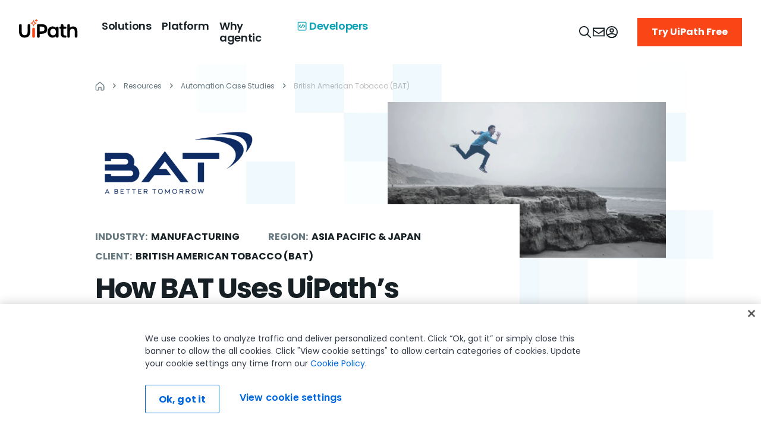

--- FILE ---
content_type: text/html; charset=utf-8
request_url: https://www.uipath.com/resources/automation-case-studies/bat-uses-software-robots-to-speed-up-production
body_size: 72277
content:
<!DOCTYPE html><html lang="en"><head><meta charSet="utf-8"/><meta http-equiv="x-ua-compatible" content="ie=edge"/><meta name="viewport" content="width=device-width, initial-scale=1, shrink-to-fit=no"/><meta data-react-helmet="true" name="alice" content="ed650dee-c9d2-4e5e-85af-4c4df1916b8c"/><meta data-react-helmet="true" name="theme-color" content="#131d40"/><meta data-react-helmet="true" content="summary_large_image" name="twitter:card"/><meta data-react-helmet="true" name="google-site-verification" content="uftQEsVNL_29Jh2NycRtYUtHEobYF30uDVYkqg_2Ju4"/><meta data-react-helmet="true" name="viewport" content="width=device-width,initial-scale=1,minimum-scale=1,maximum-scale=1"/><meta data-react-helmet="true" name="viewport" content="width=device-width, initial-scale=1"/><meta data-react-helmet="true" name="author" content="UiPath Inc."/><meta data-react-helmet="true" http-equiv="X-UA-Compatible" content="IE=edge,chrome=1"/><meta data-react-helmet="true" charSet="utf-8"/><meta data-react-helmet="true" property="fb:app_id" content="2034514640109878"/><meta data-react-helmet="true" name="twitter:domain" content="www.uipath.com"/><meta data-react-helmet="true" name="twitter:site" content="@uipath"/><meta data-react-helmet="true" property="og:image:type" content="image/jpg"/><meta data-react-helmet="true" property="og:type" content="page"/><meta data-react-helmet="true" property="og:url" content="https://www.uipath.com/resources/automation-case-studies/bat-uses-software-robots-to-speed-up-production"/><meta data-react-helmet="true" name="twitter:image" content="https://images.ctfassets.net/5965pury2lcm/3m2Xa9fD2WA0K7pjCgBTKS/9117d5ec45e082ffcef646c6d38c8f81/ui-251022-brand-cleanup-twitter-url-v2-1200x630.png"/><meta data-react-helmet="true" property="og:image" content="https://images.ctfassets.net/5965pury2lcm/3m2Xa9fD2WA0K7pjCgBTKS/9117d5ec45e082ffcef646c6d38c8f81/ui-251022-brand-cleanup-twitter-url-v2-1200x630.png"/><meta data-react-helmet="true" name="twitter:title" content="BAT Uses UiPath’s Software Robots to Speed Up Production | UiPath"/><meta data-react-helmet="true" property="og:title" content="BAT Uses UiPath’s Software Robots to Speed Up Production | UiPath"/><meta data-react-helmet="true" name="twitter:description" content="See how BAT implemented SAP automation using UiPath Platform to increase accuracy, safety, security, and governance."/><meta data-react-helmet="true" property="og:description" content="See how BAT implemented SAP automation using UiPath Platform to increase accuracy, safety, security, and governance."/><meta data-react-helmet="true" name="description" content="See how BAT implemented SAP automation using UiPath Platform to increase accuracy, safety, security, and governance."/><meta data-react-helmet="true" name="robots" content="index, follow"/><meta name="generator" content="Gatsby 4.14.0"/><style data-href="/steam-resources/styles.522e1cfd7362b2fb1b5d.css" data-identity="gatsby-global-css">@charset "UTF-8";form.mktoForm input::placeholder,form.mktoForm textarea::placeholder{color:#667880;font-size:16px;font-weight:400;letter-spacing:0}form.mktoForm{align-items:center;display:flex;flex-direction:column;margin:0}.mktoForm .mktoHasWidth,form.mktoForm{width:100%!important}.mktoForm .mktoFieldWrap div.mktoGutter.mktoHasWidth{display:none}.mktoForm .mktoFormRow{display:flex;flex-direction:row;flex-wrap:wrap;margin-left:-12px;margin-right:-12px;width:100%}.mktoForm .mktoFormRow .mktoFormCol .mktoField{float:none}.mktoForm .mktoFormRow .mktoFormCol{display:unset;flex-basis:0;flex-grow:1;float:none;margin-bottom:16px!important;max-width:100%;min-height:auto;padding-left:12px;padding-right:12px;position:relative;width:100%}.mktoForm .mktoFormRow .mktoFormCol .mktoOffset{display:none}.mktoForm .mktoFormRow .mktoFormCol .mktoFieldWrap{width:100%}.mktoForm .mktoFormRow .mktoFormCol .mktoLabel{color:#172125;display:inline-block;float:none;font-size:12px;font-weight:300;line-height:16px;margin-bottom:0;margin-top:0;padding-top:0;text-transform:none;width:auto!important}.mktoForm .mktoFormRow .mktoFormCol .mktoFieldWrapLabel label.mktoLabel{display:none}.mktoForm .mktoFormRow input[type=date],.mktoForm .mktoFormRow input[type=email],.mktoForm .mktoFormRow input[type=number],.mktoForm .mktoFormRow input[type=tel],.mktoForm .mktoFormRow input[type=text],.mktoForm .mktoFormRow input[type=url]{-webkit-appearance:none;-moz-appearance:textfield}.mktoForm .mktoFormRow input[type=date],.mktoForm .mktoFormRow input[type=email],.mktoForm .mktoFormRow input[type=number],.mktoForm .mktoFormRow input[type=tel],.mktoForm .mktoFormRow input[type=text],.mktoForm .mktoFormRow input[type=url],.mktoForm .mktoFormRow select.mktoField,.mktoForm .mktoFormRow textarea.mktoField{border:1px solid #6a6a6a;border-radius:0;box-shadow:none;font-size:16px;height:48px;line-height:24px;margin-top:4px;padding:10px 16px;width:100%}.mktoForm .mktoFormRow select.mktoField{-moz-appearance:none;-webkit-appearance:none;color:#172125;padding-right:40px}.mktoForm .mktoFormRow input[type=date]:hover,.mktoForm .mktoFormRow input[type=email]:hover,.mktoForm .mktoFormRow input[type=number]:hover,.mktoForm .mktoFormRow input[type=tel]:hover,.mktoForm .mktoFormRow input[type=text]:hover,.mktoForm .mktoFormRow input[type=url]:hover,.mktoForm .mktoFormRow select.mktoField:hover,.mktoForm .mktoFormRow textarea.mktoField:hover{border:1px solid #172125}.mktoForm input[type=date]:focus,.mktoForm input[type=email]:focus,.mktoForm input[type=number]:focus,.mktoForm input[type=tel]:focus,.mktoForm input[type=text]:focus,.mktoForm input[type=url]:focus,.mktoForm select.mktoField:focus,.mktoForm textarea.mktoField:focus{border:1px solid #0079bf;outline:none}.mktoForm input[type=date]:focus:hover,.mktoForm input[type=email]:focus:hover,.mktoForm input[type=number]:focus:hover,.mktoForm input[type=tel]:focus:hover,.mktoForm input[type=text]:focus:hover,.mktoForm input[type=url]:focus:hover,.mktoForm select.mktoField:focus:hover,.mktoForm textarea.mktoField:focus:hover{border:1px solid #0079bf}.mktoForm input[type=date]:disabled,.mktoForm input[type=email]:disabled,.mktoForm input[type=number]:disabled,.mktoForm input[type=tel]:disabled,.mktoForm input[type=text]:disabled,.mktoForm input[type=url]:disabled,.mktoForm select.mktoField:disabled,.mktoForm textarea.mktoField:disabled{background:#f0f9fc;border:1px solid #d1d1d1;cursor:not-allowed}.mktoForm input[type=date]:disabled:hover,.mktoForm input[type=email]:disabled:hover,.mktoForm input[type=number]:disabled:hover,.mktoForm input[type=tel]:disabled:hover,.mktoForm input[type=text]:disabled:hover,.mktoForm input[type=url]:disabled:hover,.mktoForm select.mktoField:disabled:hover,.mktoForm textarea.mktoField:disabled:hover{border:1px solid #d1d1d1}.mktoForm input[type=date].mktoInvalid,.mktoForm input[type=email].mktoInvalid,.mktoForm input[type=number].mktoInvalid,.mktoForm input[type=tel].mktoInvalid,.mktoForm input[type=text].mktoInvalid,.mktoForm input[type=url].mktoInvalid,.mktoForm select.mktoField.mktoInvalid,.mktoForm textarea.mktoField.mktoInvalid{border:1px solid #f5222d}.mktoForm .mktoFormCol .mktoDateButton{display:none}.mktoForm textarea{min-height:120px}.mktoForm select{-webkit-appearance:none;appearance:none;background-image:url(https://uipath.com/hubfs/resources/Gated-LP-Template/arrow-down.svg);background-position:calc(100% - 15px);background-repeat:no-repeat;border-radius:0}.mktoForm .mktoButtonRow{margin-left:-12px;margin-right:-12px;width:100%}.mktoForm .mktoButtonRow .mktoButtonWrap{display:block;margin-left:0!important;padding-left:12px;padding-right:12px}.mktoForm .mktoButtonRow .mktoButtonWrap .mktoButton{background:#fa4616!important;border:0;border-radius:0;box-shadow:none;color:#fff;font-size:16px;font-weight:700;height:48px;line-height:24px;margin-top:2px;padding:10px 24px}.mktoForm .mktoButtonRow .mktoButtonWrap .mktoButton:focus,.mktoForm .mktoButtonRow .mktoButtonWrap .mktoButton:focus:hover,.mktoForm .mktoButtonRow .mktoButtonWrap .mktoButton:hover{background:#fa4616;border:0;color:#fff}.mktoForm .mktoFormRow .mktoCheckboxList>label,.mktoForm .mktoFormRow .mktoRadioList>label{font-size:12px;text-transform:none}.mktoForm .mktoFormRow .mktoFormCol label.mktoLabel.mktoHasWidth[style*="99999px"]{display:none}.mktoForm .mktoFormRow .mktoLogicalField.mktoRequired .red{color:#bf0000}.mktoForm .mktoFormRow .mktoCheckboxList>label:last-child,.mktoForm .mktoFormRow .mktoRadioList>label:last-child{margin-bottom:0}.mktoForm .mktoCheckboxList,.mktoForm .mktoRadioList{padding:0}.mktoForm .mktoLogicalField.mktoCheckboxList,.mktoForm .mktoLogicalField.mktoRadioList{float:none}.mktoForm .mktoFormCol .mktoFieldWrap label.mktoLabel{font-weight:300}.mktoForm .mktoRequiredField label .mktoAsterix{display:inline-block}.mktoForm .mktoFieldWrap .mktoError{bottom:unset!important;left:unset!important;position:relative!important;right:unset!important;top:unset!important}.mktoForm .mktoFieldWrap .mktoError .mktoErrorArrowWrap{display:none}.mktoForm .mktoFieldWrap .mktoError .mktoErrorMsg{background:transparent;border:0;border-radius:0;box-shadow:unset;color:#f5222d;font-size:13px;padding:0;text-shadow:unset;word-break:break-word}.mktoForm input[type=checkbox]{opacity:0;position:absolute}.mktoForm input[type=checkbox]+label{cursor:pointer;display:block;margin-bottom:4px;margin-left:0;padding:0 0 0 22px;position:relative;width:100%}.mktoForm input[type=checkbox]+label:before{background:#fff;border:1px solid #d1d1d1;border-radius:4px;content:"";display:inline-block;height:15px;left:0;margin-right:10px;position:absolute;transition:all .2s ease;vertical-align:text-top;width:15px}.mktoForm input[type=checkbox]+label:after{clear:both}.mktoForm input[type=checkbox]:hover+label:before{background:#0079bf}.mktoForm input[type=checkbox]:focus+label:before{box-shadow:0 0 0 3px rgba(0,0,0,.12)}.mktoForm input[type=checkbox]:checked+label:before{background:#0079bf}.mktoForm input[type=checkbox]:disabled+label{color:#b8b8b8;cursor:not-allowed}.mktoForm input[type=checkbox]:disabled+label:before{background:#ddd;box-shadow:none}.mktoForm input[type=checkbox]:checked+label:after,.mktoForm input[type=checkbox]:not(:checked):hover+label:after{background:#fff;box-shadow:2px 0 0 #fff,2px -2px 0 #fff,2px -4px 0 #fff,2px -6px 0 #fff;content:"";height:2px;left:4px;position:absolute;top:8px;transform:rotate(45deg);transition:all .2s ease;width:2px}.mktoForm input[type=checkbox][disabled]:hover+label:after{background:#ddd;box-shadow:none}.mktoForm input[type=checkbox][disabled]:checked:hover+label:after{background:#fff;box-shadow:2px 0 0 #fff,3px 0 0 #fff,3px -2px 0 #fff,3px -4px 0 #fff,3px -6px 0 #fff;height:2px;width:2px}.mktoForm input[type=radio]:checked,.mktoForm input[type=radio]:not(:checked){left:-9999px;position:absolute}.mktoForm input[type=radio]:checked+label,.mktoForm input[type=radio]:not(:checked)+label{cursor:pointer;display:inline-block;line-height:20px;margin-bottom:8px;margin-left:0;padding-left:24px;position:relative;width:100%}.mktoForm input[type=radio]:not(:checked)[disabled]+label .mktoForm input[type=radio]:checked[disabled]+label,.mktoForm input[type=radio][disabled]+label{cursor:not-allowed;margin-bottom:8px}.mktoForm input[type=radio]:not(:checked)+label:before{background:#fff}.mktoForm input[type=radio]:checked+label:before,.mktoForm input[type=radio]:not(:checked)+label:before{border:1px solid #d1d1d1;border-radius:100%;content:"";height:15px;left:0;position:absolute;top:2px;width:15px}.mktoForm input[type=radio]:checked+label:before{background:#0079bf}.mktoForm input[type=radio]:checked+label:after,.mktoForm input[type=radio]:not(:checked)+label:after{background:#fff;border-radius:100%;content:"";height:7px;left:4px;position:absolute;top:6px;transition:all .2s ease;width:7px}.mktoForm input[type=radio][disabled]+label:after,.mktoForm input[type=radio][disabled]+label:before{background:#d3d4d6}.mktoForm input[type=radio]:checked[disabled]+label:after{background:#fff}.mktoForm input[type=radio]:not(:checked)+label:after{opacity:0;transform:scale(0)}.mktoForm input[type=radio]:checked+label:after,.mktoForm input[type=radio]:checked[disabled]+label:after,.mktoForm input[type=radio]:checked[disabled]:hover+label:after,.mktoForm input[type=radio]:not(:checked):hover+label:after{background:#fff;opacity:1;transform:scale(1)}.mktoForm input[type=radio]:not(:checked):hover+label:before{background:#0079bf}.mktoForm input[type=radio][disabled]:hover+label:after,.mktoForm input[type=radio][disabled]:hover+label:before{background:#d3d4d6}.mktoForm .select2{border:0;border-radius:0;box-shadow:none;font-size:16px;height:48px;line-height:24px;margin-top:8px;max-width:100%;outline:unset;width:100%!important}.mktoForm .select2-container .select2-selection--single{border:1px solid #6a6a6a;border-radius:0;height:48px;outline:unset;text-align:left}.select2-container--default li{font-size:16px;padding:6px 16px;text-align:left}.mktoForm .select2-container--default .select2-selection--single .select2-selection__arrow{height:48px}.mktoForm .select2-container--default .select2-selection--single .select2-selection__rendered{line-height:48px;padding-left:16px;padding-right:40px}.mktoForm .select2-container--default .select2-selection--single .select2-selection__arrow{width:30px}.mktoForm .select2-container--default .select2-selection--single .select2-selection__arrow b{background:url(https://uipath.com/hubfs/resources/Gated-LP-Template/arrow-down.svg) no-repeat;border:0;height:10px;left:0;margin-left:0;margin-top:-5px;position:absolute;top:50%;width:20px}.select2-container--default .select2-search--dropdown{padding:8px 16px}.select2-container--open .select2-dropdown .select2-search__field{-webkit-appearance:none;border:1px solid #6a6a6a!important;border-radius:0;box-shadow:none;font-size:16px;height:48px;line-height:normal;margin-top:8px;outline:none;padding:10px 8px;width:100%}.select2-container--default .select2-results__option--highlighted{background:#0079bf!important}.select2-container.select2-container--default .select2-results>.select2-results__options{max-height:240px}.select2-container--open .select2-dropdown{border:1px solid #6a6a6a;border-radius:0}@media (max-width:480px){.mktoForm{padding:0!important}.mktoHasWidth.mktoForm{padding:0}.mktoForm .mktoFormRow{flex-direction:column;margin-bottom:0;margin-left:0;margin-right:0}.mktoForm .mktoFormRow .mktoFormCol{margin-bottom:16px!important;padding:0}.mktoForm .mktoButtonRow .mktoButtonWrap{padding:0}.mktoForm .mktoFormRow .mktoField,.mktoForm .mktoFormRow input,.mktoForm .mktoFormRow select,.mktoForm .mktoFormRow textarea{height:unset}}.mktoError{left:12px;top:-55px;width:calc(100% - 24px)}.mktoErrorArrowWrap{color:#f5222d;top:48px!important;transform:rotate(180deg)}.mktoErrorArrow{background:#f5222d!important;border:#f5222d!important}.mktoForm .mktoError .mktoErrorMsg{background:#f5222d!important;background-image:none!important;border:0!important;border-radius:0!important;box-shadow:none!important;box-sizing:border-box!important;font-size:14px!important;line-height:24px!important;margin:0!important;max-width:none!important;padding:12px 16px!important;text-shadow:none!important;width:100%!important}.mktoForm .mktoFieldWrap .mktoError .mktoErrorMsg{background:none!important;padding:.4em 0!important}.mktoForm .mktoTemplateBox{align-self:flex-start;padding-left:12px}@media screen and (max-width:768px){.mktoForm .mktoTemplateBox{padding-left:0}}.mktoForm .mktoTemplateBox button[type=submit]{background:#fa4616;color:#fff;font-weight:700;height:48px;padding:10px 24px}.fixed__search__cta{background:#293940b2;border-bottom-left-radius:16px;border-top-left-radius:16px;bottom:10px;cursor:pointer;padding:8px;position:fixed;right:0;z-index:11}.tooltip{cursor:pointer;position:relative}.tooltip:after{background:#333;border-radius:4px;bottom:-40px;color:#fff;content:attr(data-tooltip);display:none;font-size:14px;left:0;padding:8px;position:absolute;white-space:normal;width:100%;z-index:10}.tooltip:hover:after{display:block}.show-sources-btn{background:#fff;border:1px solid #ccc;border-radius:4px;cursor:pointer;font-size:.85rem;margin-top:6px;padding:4px 8px}.show-sources-btn:hover{background:#f0f0f0}.fixed__search__cta .cta{align-items:center;background:#172125;border-radius:16px;display:flex;gap:8px;min-width:224px;padding:8px}.fixed__search__cta .cta svg{margin-left:16px;padding:6px 0}.fixed__search__cta span{color:#a3b7bf}.input__design__fixed{bottom:0;left:0;margin:0 auto;min-height:62px;position:fixed;right:0;width:86%;z-index:502}.input__design__fixed .hero__search{background-color:var(--white);border:2px solid #d5e3e8;border-radius:16px;bottom:0;margin:0 auto;max-width:960px;padding:16px;position:relative;width:100%;z-index:2}.input__design__fixed .hero__search .flex__container{display:flex;gap:16px}.input__design__fixed .hero__search .close__btn{align-items:center;display:flex}.input__design__fixed .hero__search .input__design{flex:1 1;position:relative;transition:width .4s ease}.input__design__fixed .hero__search .input__design input{background-color:var(--background-light-accent);border:2px solid var(--border-light-subtle);border-radius:6px;color:#a3b7bf;font-size:14px;font-weight:400;height:30px;line-height:20px;padding:16px 16px 16px 64px;width:calc(100% - 80px)}.input__design__fixed .hero__search .input__design input:focus{outline:none}.input__design__fixed .hero__search .ai__icon{height:64px;left:0;margin-left:32px;margin-right:16px;position:absolute;top:0}.input__design__fixed .hero__search .submit__design{align-items:center;display:flex;gap:16px;height:64px;position:absolute;right:16px;top:0}.input__design__fixed .hero__search .submit__design button:disabled{cursor:default;opacity:.5}.input__design__fixed .hero__search .submit__design button{background:#273139;border:none;border-radius:4px;cursor:pointer;height:32px;line-height:2.1;padding:2px;width:32px}.input__design__fixed .hero__search .submit__design button span svg path{fill:var(--black)}.input__design__fixed .hero__search p{color:#667880;margin:8px 0;text-align:center}.input__design__fixed .hero__search ul{display:flex;flex-wrap:wrap;gap:8px;justify-content:space-between}.input__design__fixed .hero__search ul li{background-color:var(--background-light-accent);border-radius:8px;min-width:calc(21% - 8px);padding:12px 16px}.input__design__fixed .hero__search ul li a,.input__design__fixed .hero__search ul li button{align-items:center;display:flex;gap:10.98px;text-transform:uppercase}.input__design__fixed .hero__search ul li:hover{background-color:#f0f9fc}.input__design__fixed .hero__search.theme-dark{background:var(--Surface-Background-bg-accent,#293940);border:none;box-shadow:0 48px 32px -16px rgba(0,0,0,.48)}.input__design__fixed .hero__search.theme-dark ul li{background:var(--Content-Text-content-inactive,#415259);border:1px solid var(--Border-border-subtle,#415259)}.input__design__fixed .hero__search.theme-dark ul li button{color:var(--Content-Text-content-primary,#fff);width:100%}.input__design__fixed .hero__search.theme-dark .submit__design button span svg path{fill:var(--white)}.input__design__fixed .hero__search.theme-dark .input__design.fixed input{color:var(--Content-Text-content-secondary,#a3b7bf)}.input__design__fixed .hero__search.theme-dark .input__design #hero__ai__input__fixed{background:var(--Surface-Background-bg-default,#172125);border:none}.slideInBottom{animation:slideInBottom 1s ease-out forwards}.slideOutBottom{animation:slideOutBottom 1s ease-out forwards}.slideOutRight{animation:slideOutRight 1s ease-out forwards}.fixed__search__cta .mobile-version{display:none}@keyframes slideOutBottom{0%{opacity:1;transform:translateY(0)}50%{opacity:1;transform:translateY(50%)}to{opacity:0;transform:translateY(100%)}}@keyframes slideOutRight{0%{opacity:1;transform:translateX(0)}to{opacity:0;transform:translateX(150%)}}@media (max-width:1040px){.input__design__fixed .hero__search{width:unset}}@media (max-width:992px){.input__design__fixed .hero__search ul li{min-width:calc(42% - 8px)}}@media (max-width:768px){.input__design__fixed{width:90%}.fixed__search__cta .cta{min-width:114px;padding:4px}.fixed__search__cta .desktop-version{display:none}.fixed__search__cta .mobile-version{display:block}.fixed__search__cta .cta svg{margin-left:6px}.fixed__search__cta{padding:6px}.input__design__fixed .hero__search .input__design.fixed input{font-size:16px}}@media (max-width:576px){.input__design__fixed .hero__search .input__design.fixed input{font-size:12px}}@media (max-width:460px){.input__design__fixed .hero__search{padding:16px 8px}.input__design__fixed .hero__search .flex__container{gap:5px}.input__design__fixed .hero__search .input__design input{padding:16px 10px 16px 30px;width:calc(100% - 40px)}.input__design__fixed .hero__search .ai__icon{margin-left:5px}.input__design__fixed .hero__search .submit__design{right:5px}.input__design__fixed .hero__search ul li{min-width:calc(46% - 8px);padding:12px 6px}}.items__row{display:flex;flex-wrap:wrap}.item--div{display:flex;flex-direction:column;margin-bottom:16px;margin-right:24px;position:relative;width:202px}.chat-messages.sourceAdd .item--div{margin-right:16px;width:140px}.chat-messages.sourceAdd .item--div:last-child,.item--div:last-child{margin-right:0}.ai__popup .item__link{height:100%;left:0;position:absolute;text-indent:-999px;top:0;width:100%;z-index:9}.ai__popup .image--div{position:relative}.ai__popup .image--div img{height:122px;object-fit:cover;width:202px}.ai__popup .image--div h4.category{align-items:center;background:url(https://images.ctfassets.net/5965pury2lcm/5SsvJqoo0frSU91ozXhlI5/57f74fd42a0125cfd66457dd3c8ebca2/icon-casestudy.png) no-repeat 0 0;background-size:30px;display:flex;margin:0;min-height:30px;min-width:30px;padding:0 0 0 34px;text-transform:uppercase}.ai__popup .image--div h4.category.info{background-image:url(https://images.ctfassets.net/5965pury2lcm/61CE4mKCFs7vUJcU6vYWOA/72ef94c18f7bb9581396914ec707b678/info-icon.png)}.ai__popup .image--div h4.category.demo{background-image:url(https://images.ctfassets.net/5965pury2lcm/19VTFVzrikvUYmExNyqvlm/2a6ca1c359ae5627b95fe1665701730e/icon-demovideo.png)}.ai__popup .image--div h4.category.casestudy{background-image:url(https://images.ctfassets.net/5965pury2lcm/5SsvJqoo0frSU91ozXhlI5/57f74fd42a0125cfd66457dd3c8ebca2/icon-casestudy.png)}.ai__popup .image--div h4.category.blog{background-image:url(https://images.ctfassets.net/5965pury2lcm/1H52bBv7OuIilGeIk0bCNJ/1ee346adaa0071d7c97a07147126da05/icon-blog.png)}.ai__popup .image--div h4.category.event{background-image:url(https://images.ctfassets.net/5965pury2lcm/46fpds1N2GhQnw3F6gRr7g/a69d19dfce81cd9ebf13ecffb66e3e16/icon-event.png)}.ai__popup .commonData .item--div h3.caption{-webkit-line-clamp:3;-webkit-box-orient:vertical;color:#5c6c73;display:-webkit-box;margin:8px 0 0;overflow:hidden;padding:0;text-overflow:ellipsis}.close__icon--bar{align-items:center;background:#fff;display:flex;padding:8px}.close__icon--bar a{align-items:center;color:#5c6c73;display:flex}.close__icon--bar a:hover{color:#172215}.close__icon--bar svg{margin-left:8px}.top__heading--panel{align-items:center;display:flex;justify-content:space-between;margin-bottom:16px}.heading__tag{color:var(--black);font-weight:700!important}.resource--link .link--resource{align-items:center;color:#7d9199;display:flex}.link--resource:hover{color:#172215}.link--resource svg{margin-left:8px}.source__panel{background:#f0f9fc;display:none;height:72vh;overflow-y:scroll;padding:24px;width:245px}.source__panel--heading{align-items:center;display:flex;justify-content:space-between;margin-bottom:16px}.source__panel--heading h6{margin:0;padding:0}.source-list li{margin-bottom:24px}.source-list li a{margin-bottom:4px;text-decoration:underline}.source-list li a,.source-list li p{-webkit-line-clamp:2;-webkit-box-orient:vertical;display:-webkit-box;overflow:hidden;padding:0;text-overflow:ellipsis}.source-list li p{color:#7d9199!important;margin:0}.source-list li a:hover{text-decoration:none}.close--icon,.newChat--icon{cursor:pointer}.main__thumb--row{align-items:center;display:flex;justify-content:space-between;margin-bottom:16px}.feedback-message-box{border:1px solid #e4f0f5;border-radius:4px;box-sizing:border-box;display:flex;flex-direction:column;margin-bottom:16px;padding:16px;position:relative}.feedback-message-box .close-modal{cursor:pointer;position:absolute;right:6px;top:6px}.feedback-message-box .column{display:flex;flex-direction:column;width:100%}.feedback-message-box p.feedback-recommendation.body-M{align-items:center;border-radius:4px;color:#5c6c73;display:flex;font-weight:500;gap:8px;max-width:90%;padding:4px;width:max-content}.feedback-message-box p.feedback-recommendation:hover{background-color:#f0f9fc;color:#172125;cursor:pointer}.feedback-message-box p.feedback-recommendation svg{min-width:14px}.feedback-message-box textarea{border:1px solid #d5e3e8;border-radius:4px;color:#172125;display:flex;font-weight:500;margin-top:16px;max-width:100%;min-height:64px;padding:8px}.feedback-message-box textarea::placeholder{color:#d5e3e8}p.send-feedback{align-items:center;color:#fa4616;cursor:pointer;display:flex;font-size:16px;font-weight:500;gap:8px;margin-top:12px;width:max-content}p.send-feedback:hover{color:#c2320c}p.send-feedback svg{fill:#fa4616}p.send-feedback:hover svg{fill:#c2320c}.feedback-message-box .feedback-success{display:flex;gap:8px;margin:0 auto;width:max-content}.overlay--popup{background:#172215;height:100vh;opacity:.7;position:absolute;width:100%}.toggle__Source{align-items:center;background:#fff;border:1px solid #f0f9fc;border-radius:8px;cursor:pointer;display:flex;gap:8px;padding:8px}.toggle__Source:hover{background:#f0f9fc}.toggle__Source .svg--icon{align-items:center;display:flex}.ai__popup .chat-content .chat-message.user+h6+.chat-message.bot .toggle__Source .caption{color:#5c6c73;padding:0}.thumbSection{align-items:center;display:flex}.thumbSection p.thumbText{color:var(--black);margin:0 8px 0 0}.thumbSection .thumb{box-sizing:content-box;height:16px;padding:8px;width:16px}.thumbSection .thumb-down svg,.thumbSection .thumb-up svg{fill:#172125}.thumbSection .thumb-up-liked svg{fill:#fa4616}.thumbSection .thumb-down-unliked svg{fill:red}#demos.commonData{margin-top:16px}.commonData{display:flex;flex-direction:column;flex-wrap:wrap;gap:0;margin-top:12px}.commonData p{margin:0}.commonData h3{font-size:12px;letter-spacing:0;line-height:16px}.commonData h1,.commonData h2,.commonData h3,.commonData h4,.commonData h5,.commonData h6{font-size:14px;font-weight:600;line-height:20px;margin:4px 0 6px}.ai__popup .chat-content .chat-message.bot .commonData ul li{color:#7d9199;list-style:disc;margin-left:16px}.ai__popup .chat-content .chat-message.bot .commonData ul li a{color:#7d9199;text-decoration:underline}.ai__popup .chat-content .chat-message.bot .commonData ul li a:hover{color:#172215;text-decoration:none}.bottom-part{display:flex;flex-direction:column;margin-top:16px;padding-bottom:8px}.contactUs-section{background:#f0f9fc;padding:16px}.ai__popup .contactUs-section a.linking{color:#fa4616;margin-right:24px}.ai__popup .contactUs-section a.linking:hover{color:#c2320c}.ai__popup .contactUs-section a.linking.commnonBtn.text-link-primary svg{fill:#fa4616;margin-left:8px}.ai__popup .contactUs-section a.linking.commnonBtn.text-link-primary:hover svg{fill:#c2320c}.ai__popup .chat-content .chat-messages .chat-message.user:first-child+h6+.chat-message.bot.loading{position:absolute;top:62px}#nextQuestionsWrapper p.body-S{display:block;width:100%}.ai__popup .chat-content .chat-message.bot.loading{align-items:center;background:url(https://images.ctfassets.net/5965pury2lcm/3375IMVi0BGAJsjQCKvWWL/41fc15c2e62427462684a5e30b5b5e58/anim_loader.gif) no-repeat;background-position:50%;background-size:cover;bottom:0;display:flex;height:48px;justify-content:center;min-height:35px;position:absolute;top:30px;width:48px}.ai__popup .chat-content .chat-message.user+h6+.chat-message.bot{align-items:start;background-position:top;background-size:contain}.ai__popup .chat-content .chat-message.user+h6+.chat-message.bot .caption{display:flex;padding-top:16px}.typing-dots{display:inline-flex;margin-left:6px}.typing-dots .dot{animation:thinkingDot 1.5s ease-in-out infinite;display:inline-flex;font-size:18px;font-weight:700;opacity:.2}.typing-dots .dot1{animation-delay:0s}.typing-dots .dot2{animation-delay:.3s}.typing-dots .dot3{animation-delay:.6s}.sources__parent{border-radius:16px;box-shadow:0 4px 60px 0 #0000000a;display:none;height:calc(100vh - 360px);max-width:350px;padding:24px;position:relative;width:350px}.sources__parent:after{background:linear-gradient(180deg,hsla(0,0%,100%,0),#fff);bottom:22px;content:"";height:50px;position:absolute;width:calc(100% - 48px);z-index:99}.sources__heading{display:none;padding-bottom:16px}.sources__heading p{margin:0;padding:0}.ai__popup .chat-content .chat-message.bot.loading span.caption{align-items:center;color:#7d9199;display:flex;padding-left:120px}.mainDiv{display:flex}.mainDiv,.main__container{flex-direction:column;position:relative}.main__container{background:#fff;border-radius:8px;height:100%;margin:10px auto 0;max-width:1024px}.top__panel{border-bottom:1px solid #f0f9fc;display:flex;justify-content:space-between;padding:24px 32px 16px}.top__panel--left{align-items:center;column-gap:8px;display:flex}.top__panel--right{align-items:center;column-gap:16px;display:flex}.source__details{max-height:91%;overflow-y:auto}.source__details .ai__sources li p.caption{color:#5c6c73;margin:8px 0 0}.source__details .ai__sources li{border:1px solid var(--Border-border-faint,#f0f9fc);margin-bottom:8px;padding:16px;position:relative}.source__details .ai__sources li a{height:100%;margin-bottom:8px;margin-top:8px;position:absolute;width:100%}.source_div{display:flex}.source_div a{align-items:center;background:#f0f9fc;color:#172125;display:flex;justify-content:center;padding:8px 0;width:149px}.source_div a svg{fill:#9aa1a5;margin-right:8px}.source_div a.inactive svg{fill:#172215}.ai__popup{height:calc(100vh - 98px);left:0;padding:0;position:fixed;top:88px;width:100%;z-index:99}.ai__popup .chat-content{background-color:#fff;display:flex;height:100%;padding:0 0 0 24px;position:relative}.ai__popup .chat-header{display:none}.ai__popup .chat-header .flex__actions{align-items:center;display:flex;gap:8px;justify-content:end;margin-bottom:96px}.ai__popup .chat-header .flex__actions .clear__chat{align-items:center;background:unset;border:0;color:#9aa1a5;cursor:pointer;display:flex;font-family:Inter;font-size:14px;font-weight:400;gap:8px;letter-spacing:0;line-height:24px;padding:4px 12px;white-space:nowrap}.ai__popup .chat-header .flex__actions .clear__chat svg{fill:#9aa1a5}.ai__popup .chat-header .flex__actions .clear__chat:hover{background-color:#f0f9fc;color:#172215}.ai__popup .chat-header .flex__actions .clear__chat:hover svg{fill:#f5222d}.ai__popup .chat-header .flex__actions .chat-close{background:unset;border:0;cursor:pointer;margin-left:9.47px}.ai__popup .chat-header .flex__actions .chat-close svg{fill:#9aa1a5}.ai__popup .chat-header .flex__actions .chat-close:hover svg{fill:#172215}.ai__popup .chat-content .chat-messages{display:flex;flex:1 1 auto;flex-direction:column;gap:8px;max-height:none;min-height:660px;overflow-y:auto;padding:0 40px 200px}.ai__popup .chat-content .chat-messages.sourceAdd{width:calc(100% - 278px)}.ai__popup .chat-content .chat-message.user{align-self:flex-end;background:#f0f9fc;border-radius:4px;font-family:Inter;font-size:14px;font-weight:400;letter-spacing:0;line-height:24px;padding:12px 24px;text-align:right}.ai__popup .chat-content .chat-message.user+h6{color:#6c727580;font-family:Inter;font-size:12px;font-weight:500;letter-spacing:.15px;line-height:20px;text-align:right}.ai__popup .chat-content .chat-message.bot{align-self:flex-start;color:#172125;font-family:Inter;font-size:16px;font-weight:400;line-height:25px;width:100%}.ai__popup .chat-content .chat-messages .ai__sources{display:flex;flex-wrap:wrap;gap:8px;margin:8px 0}.ai__popup .chat-content .chat-messages .ai__sources li{background:#f0f9fc;border:1px solid #ecedee;list-style:none;padding:16px;position:relative;width:calc(25% - 40px)}.ai__popup .chat-content .chat-messages .ai__sources li:hover{background:#d5e3e8;border:1px solid #f0f9fc}.ai__popup .chat-content .chat-messages .ai__sources li a{height:100%;left:0;position:absolute;top:0;width:100%}.ai__popup .chat-content .chat-messages .ai__sources li h6{word-wrap:break-word;color:#0067df;font-family:Inter;font-size:10px;font-weight:700;letter-spacing:0;line-height:16px;margin-bottom:8px;text-transform:uppercase}.ai__popup .chat-content .chat-messages .ai__sources li p{color:#000;font-family:Inter;font-size:14px;font-weight:400;letter-spacing:0;line-height:24px}.ai__popup .chat-content .chat-messages .demo__ai{position:relative}.ai__popup .chat-content .chat-messages .demo__ai h4{font-family:Inter;font-size:20px;font-weight:400;letter-spacing:-.5px;line-height:32px;margin-bottom:8px}.ai__popup .chat-content .chat-messages .demo__ai .demo__ai__slider .owl-stage-outer .owl-stage{padding-left:0!important}.ai__popup .chat-content .chat-messages .demo__ai .demo__ai__slider .owl-stage-outer .owl-stage .owl-item{opacity:.5}.ai__popup .chat-content .chat-messages .demo__ai .demo__ai__slider .owl-stage-outer .owl-stage .owl-item.active{opacity:1}.ai__popup .chat-content .chat-messages .demo__ai .customPrevBtn:disabled{background-image:url(https://images.ctfassets.net/5965pury2lcm/1IbkpZjYcwwdr6jwuHOZTU/2cf9b75bf63bbdf231d85795cd9e35fc/demo-prev.svg);background-position:100%;cursor:default;transform:rotate(0deg)}.ai__popup .chat-content .chat-messages .demo__ai .customPrevBtn{background-color:unset;background-image:url(https://images.ctfassets.net/5965pury2lcm/2B5OChI0xGeW9HdKJJ5dYp/9ebe9e9cef4e8a9cf6129e3ee1952e72/demo-next.svg);background-position:0;background-repeat:no-repeat;background-size:contain;border:0;cursor:pointer;height:16px;left:unset;position:absolute;right:40px;top:6px;transform:rotate(180deg);width:16px}.ai__popup .chat-content .chat-messages .demo__ai .customNextBtn:disabled{background-image:url(https://images.ctfassets.net/5965pury2lcm/1IbkpZjYcwwdr6jwuHOZTU/2cf9b75bf63bbdf231d85795cd9e35fc/demo-prev.svg);background-position:0;cursor:default;transform:rotate(180deg)}.ai__popup .chat-content .chat-messages .demo__ai .customNextBtn{background-color:unset;background-image:url(https://images.ctfassets.net/5965pury2lcm/2B5OChI0xGeW9HdKJJ5dYp/9ebe9e9cef4e8a9cf6129e3ee1952e72/demo-next.svg);background-position:100%;background-repeat:no-repeat;background-size:contain;border:0;cursor:pointer;height:16px;left:unset;position:absolute;right:0;top:6px;width:16px}.ai__popup .chat-content .chat-messages .demo__ai .demo__ai__slider{display:flex;flex-wrap:wrap;gap:8px;margin:8px 0}.ai__popup .chat-content .chat-messages .demo__ai .demo__ai__card{max-width:calc(25% - 8px);position:relative}.ai__popup .chat-content .chat-messages .demo__ai .demo__ai__card a{height:100%;left:0;position:absolute;top:0;width:100%}.ai__popup .chat-content .chat-messages .demo__ai .demo__ai__card .language{background:#fff;font-family:Inter;font-size:10px;font-weight:700;letter-spacing:0;line-height:16px;padding:4px 8px;position:absolute;text-transform:uppercase}.ai__popup .chat-content .chat-messages .demo__ai .demo__ai__card img{max-width:100%;min-height:158.62px;object-fit:cover;width:100%}.ai__popup .chat-content .chat-messages .demo__ai .demo__ai__card p{word-wrap:break-word;margin-top:8px}.ai__popup .chat-content .chat-messages .use__cases{display:flex;flex-wrap:wrap;gap:8px;margin-top:8px}.ai__popup .chat-content .chat-messages .use__cases li{border:1px solid #d5e3e8;border-radius:8px;list-style:none;min-width:40px;padding:11px 16px}.ai__popup .chat-content .chat-messages .use__cases li a{align-items:center;display:flex;font-size:14px;gap:10.98px}.ai__popup .chat-content .hero__search{background-color:var(--white);border-radius:0 0 16px 16px;border-top:2px solid var(--Border-border-faint,#f0f9fc);bottom:0;box-shadow:0 -64px 40px -32px rgba(203,224,231,.4);max-width:958px;opacity:0;padding:24px 0;position:fixed;width:100%;z-index:10}.ai__popup .chat-content .hero__search.sourceAdd{max-width:704px}.ai__popup .chat-content .hero__search .input__design{position:relative;z-index:999}.ai__popup .chat-content .hero__search .input__design input:disabled{cursor:default;opacity:.5}.ai__popup .chat-content .hero__search .input__design input{background-color:#fff;border:2px solid #0067df;border-radius:8px;color:#6b7882;font-size:14px;height:32px;line-height:20px;padding:12px 60px 12px 12px;width:calc(100% - 74px)}.ai__popup .chat-content .hero__search .input__design input:focus{outline:none}.ai__popup .chat-content .hero__search .ai__icon{height:64px;left:0;margin-left:32px;margin-right:16px;position:absolute;top:0}.ai__popup .chat-content .hero__search .submit__design{align-items:center;display:flex;gap:16px;height:64px;margin-right:16px;position:absolute;right:0;top:0}.ai__popup .chat-content .hero__search .submit__design button:disabled{cursor:default;opacity:.5}.ai__popup .chat-content .hero__search .submit__design button{background:#172215;border:none;border-radius:4px;cursor:pointer;height:32px;padding:2px;width:32px}.ai__popup .chat-content .hero__search .submit__design button span{align-items:center;-webkit-backdrop-filter:blur(5px);backdrop-filter:blur(5px);background:#172215;border:2px solid transparent;border-radius:4px;display:flex;height:20px;justify-content:center;padding:2px;transition:all .3s ease;width:20px}.ai__popup .chat-content .hero__search .submit__design button:hover span{background:#172215;transition:all .3s ease}#nextQuestionsWrapper{gap:8px!important}.ai__popup .chat-content .chat-messages .ai__sources{margin:20px 0 16px}.designed__data{display:flex;margin-bottom:20px}h6.designed__data__title{display:block;font-size:16px;font-weight:700;letter-spacing:1px;line-height:24px;margin-bottom:16px;width:100%}.dummy__demos,.use__cases__new{display:flex;width:50%}.dummy__demos__card,.use__cases__new li{margin-right:8px;width:calc(50% - 8px)}.use__cases__new li:last-child{margin-right:0}.dummy__demos__card{position:relative}.dummy__demos__card>a{height:100%;position:absolute;text-indent:-1000000%;width:100%}.dummy__demos__card .language,.dummy__demos__card>button{display:none}.use__cases__new li{background:#f0f9fc;border:1px solid #ecedee;padding:16px}.use__cases__new li h6{color:#0067df;font-family:Inter;font-size:10px;font-weight:700;line-height:16px;margin:0 0 8px}.use__cases__new li>a{color:#000;font-size:14px;font-weight:400;line-height:24px}.use__cases__new li:hover{background:#d5e3e8;border:1px solid #f0f9fc}#scrollButton{border:1px solid #0d0d0d1a;border-radius:50%;bottom:60px;display:none;height:36px;left:calc(50% - 18px);margin-left:-18px;padding:6px;position:fixed;width:36px;z-index:11}#scrollButton.visible{display:block}#scrollButton.sourceAdd{left:calc(38% - 18px)}.chat-chip{background:#f9fcff;border:1px solid #e4ebf2;border-radius:12px;box-shadow:0 1px 2px rgba(0,0,0,.05);cursor:pointer;font-family:Poppins,sans-serif;padding:10px 16px;transition:background .2s ease}.ai__popup .chat-content .chat-message.bot li.chat-chip,.chat-chip{color:#5c6c73;font-size:12px;font-weight:500;letter-spacing:.5px;line-height:16px}.ai__popup .chat-content .chat-message.bot li.chat-chip{align-items:center;column-gap:8px;display:flex;font-family:Poppins}.ai__popup .chat-content .chat-message.bot li.chat-chip:hover{color:#172215}.ai__popup .chat-content .chat-message.bot{font-size:14px;letter-spacing:0}.ai__popup .chat-content .chat-message.bot li{color:#172215;font-family:Inter;font-size:14px;font-weight:400;letter-spacing:0;line-height:24px}.ai__popup .chat-content .hero__search{margin:0}#scrollButton{background:#fff}.main__container{display:flex}.ai__popup .chat-content .chat-message.bot.loading{height:63px;width:64px}.source__details{overflow-x:hidden}.ai__popup .chat-content .chat-message.user+h6+.chat-message.bot .caption{align-items:start;background-position:top;background-size:contain;min-height:auto}.source__details .ai__sources li h6.label,.source__details .ai__sources li p.caption{-webkit-line-clamp:2;-webkit-box-orient:vertical;display:-webkit-box;overflow:hidden;text-overflow:ellipsis}.source__details .ai__sources li:hover h6{text-decoration:underline}.source__details .ai__sources li:hover{background:#f0f9fc}#load__more__sources:hover{text-decoration:underline}.ai__popup .chat-content .hero__search{border-radius:0}.chat-chip{text-align:left}.slideInLeft{height:calc(100vh - 320px);overflow:auto}@media (max-width:1919px){.sources__parent{width:288px}.source__details .ai__sources li p.caption{-webkit-line-clamp:3}}@media (max-width:1519px){.slideInLeft{height:calc(100vh - 255px)}.contactUs-section a.linking{margin-right:16px}.sources__parent{height:calc(100vh - 295px);max-height:calc(100vh - 295px);width:248px}}@media (max-width:1279px){.ai__popup .chat-content{margin:0}.sources__parent{height:calc(100vh - 440px);max-height:calc(100vh - 440px)}.main__container{justify-content:unset;margin-top:62px}.ai__popup .chat-header{width:auto}.sources__parent{max-width:288px;padding:24px;width:288px}}@media (max-width:1024px){.ai__popup .chat-content .hero__search{padding:10px 0}}@media (max-width:1023px){.top__panel{padding-top:16px}.ai__popup .chat-content .hero__search{margin:0 16px;max-width:calc(100% - 36px);z-index:10}.ai__popup .chat-content .hero__search.sourceAdd{max-width:calc(100% - 260px)}.source__panel{padding:16px;width:200px}.ai__popup{height:calc(-80px + 100vh);top:64px}.ai__popup .chat-content{margin:0;max-width:none;padding:0;width:100%}.source__details .ai__sources li h6.label,.source__details .ai__sources li p.caption{-webkit-line-clamp:4}.ai__popup .chat-header{width:200px}.ai__popup .chat-content .hero__search .submit__design{align-items:center;display:flex;gap:16px;height:64px;position:absolute;right:16px;top:0}.main__container{gap:10px;margin-top:86px}#scrollButton{left:calc(50% - 32px)}.ai__popup{padding-left:0;padding-right:0;width:100%}.ai__popup .chat-content .chat-message.bot{width:100%}.ai__popup .chat-content .chat-messages .ai__sources{flex-direction:column}.ai__popup .chat-content .chat-messages .ai__sources li{width:calc(100% - 32px)}.ai__popup .chat-content .chat-messages .demo__ai .demo__ai__slider{flex-direction:column}.ai__popup .chat-content .chat-messages .demo__ai .demo__ai__card{max-width:calc(100% - 8px)}.ai__popup .chat-content .hero__search{padding-left:0;padding-right:0}.ai__popup .chat-content .hero__search .input__design input{padding:16px 60px 16px 10px;width:calc(100% - 70px)}.ai__popup .chat-content .hero__search .ai__icon{display:none}.ai__popup .chat-content .chat-message.bot.loading{width:64px}}@media (max-width:768px){.main__container{margin-top:2px}.ai__popup{height:calc(100vh - 64px)}.ai__popup .chat-content .hero__search{z-index:10}#scrollButton{left:calc(50% - 32px)}.ai__popup .chat-content{position:static}.sources__parent{height:calc(100vh - 404px);max-height:calc(100vh - 404px);position:static}.ai__popup .overlay--popup{background-color:#fff;opacity:1}}@media (max-width:767px){.ai__popup .chat-content .chat-messages .chat-message.user:first-child+h6+.chat-message.bot.loading{top:150px}#scrollButton.sourceAdd{left:50%}.ai__popup .chat-content .hero__search,.ai__popup .chat-content .hero__search.sourceAdd{max-width:calc(100% - 32px)}.toggle__Source{display:none}.source__panel{display:none!important}.ai__popup .chat-content .chat-message.user{padding:12px}.ai__popup .chat-content .hero__search .submit__design{margin-right:0}.ai__popup .chat-header{height:auto;width:100%}.ai__popup .chat-header .flex__actions{justify-content:space-between}.sources__parent{display:none!important}.ai__popup .chat-content{max-width:100%;width:100%}#scrollButton{left:50%}}@media (max-width:400px){.ai__popup .chat-content .chat-messages{padding-left:16px;padding-right:16px}}.zoom-in{animation:zoomIn .7s ease-out forwards}.zoom-out{animation:zoomOut .7s ease-in forwards}.slideInLeft{animation:slideInLeft 1s ease-out forwards}.slideInRight{animation:slideInRight 1s ease-out forwards}.slideInBottom{animation:slideInBottom 2s ease-out .7s forwards}@keyframes zoomIn{0%{opacity:0;transform:scale(.6)}to{transform:scale(1)}}@keyframes zoomOut{0%{opacity:1;transform:scale(1)}to{opacity:0;transform:scale(.6)}}@keyframes thinkingDot{0%,80%,to{opacity:.2;transform:translateY(0)}40%{opacity:1;transform:translateY(-2px)}}@keyframes slideInLeft{0%{opacity:0;transform:translateX(-100%)}to{opacity:1;transform:translateX(0)}}@keyframes slideInRight{0%{opacity:0;transform:translateX(100%)}to{opacity:1;transform:translateX(0)}}@keyframes slideInBottom{0%{opacity:0;transform:translateY(100%)}50%{opacity:1;transform:translateY(50%)}to{opacity:1;transform:translateY(0)}}.ai__popup .chat-content .chat-message.bot .md-stream{color:inherit;display:block;font:inherit;line-height:1.6;overflow-wrap:break-word;white-space:normal;word-break:normal;writing-mode:horizontal-tb}.ai__popup .chat-content .chat-message.bot .md-thinking .caption{display:inline;letter-spacing:normal;white-space:normal;word-spacing:normal;writing-mode:horizontal-tb}.ai__popup .chat-content .chat-message.bot .md-stream *{box-sizing:border-box}.ai__popup .chat-content .chat-message.bot .md-stream h1,.ai__popup .chat-content .chat-message.bot .md-stream h2,.ai__popup .chat-content .chat-message.bot .md-stream h3,.ai__popup .chat-content .chat-message.bot .md-stream h4,.ai__popup .chat-content .chat-message.bot .md-stream h5,.ai__popup .chat-content .chat-message.bot .md-stream h6{color:inherit;font-size:1rem;font-weight:600;letter-spacing:0;line-height:1.3;margin:.6em 0 .4em}.ai__popup .chat-content .chat-message.bot .md-stream p{color:#172215;font-size:inherit;margin:.4em 0}.ai__popup .chat-content .chat-message.bot .md-stream li{font-size:inherit;margin:.4em 0}.ai__popup .chat-content .chat-message.bot .md-stream ol,.ai__popup .chat-content .chat-message.bot .md-stream ul{margin:.4em 0;padding-left:1.25rem}.ai__popup .chat-content .chat-message.bot .md-stream ul{list-style:disc}.ai__popup .chat-content .chat-message.bot .md-stream ol{list-style:decimal}.ai__popup .chat-content .chat-message.bot .md-stream a{color:var(--link-color,#fa4616);text-decoration:underline}.ai__popup .chat-content .chat-message.bot .md-stream a:focus,.ai__popup .chat-content .chat-message.bot .md-stream a:hover{color:var(--link-color-hover,#c2320c);text-decoration:none}.ai__popup .chat-content .chat-message.bot .md-stream strong{font-weight:600}.ai__popup .chat-content .chat-message.bot .md-stream em{font-style:italic}.ai__popup .chat-content .chat-message.bot .md-stream code{background:#f6f8fa;border-radius:4px;font-family:ui-monospace,SFMono-Regular,Menlo,Monaco,Consolas,Liberation Mono,Courier New,monospace;font-size:.95em;padding:.1em .35em}.ai__popup .chat-content .chat-message.bot .md-stream pre{background:#f6f8fa;border-radius:8px;margin:.8em 0;overflow:auto;padding:12px}.ai__popup .chat-content .chat-message.bot .md-stream blockquote{border-left:3px solid #f0f9fc;color:#5c6c73;margin:.6em 0;padding-left:12px}.ai__popup .chat-content .chat-message.bot .md-stream img{display:block;height:auto;margin:8px 0;max-width:100%}.ai__popup .chat-content .chat-message.bot .md-stream table{border-collapse:collapse;margin:12px 0;width:100%}.ai__popup .chat-content .chat-message.bot .md-stream td,.ai__popup .chat-content .chat-message.bot .md-stream th{border:1px solid #f0f9fc;padding:6px 8px;text-align:left}.ai__popup .chat-content .chat-message.bot .md-stream th{background:#f9fcff;font-weight:600}.ai__popup .chat-content .chat-message.bot{overflow:visible;padding-bottom:12px;position:relative}.ai__popup .chat-content .chat-message.bot:after{clear:both;content:"";display:block}.ai__popup .chat-content .chat-message.bot>.commonData,.ai__popup .chat-content .chat-message.bot>.md-stream{clear:both;display:block;float:none}.ai__popup .chat-content .chat-message.bot>.commonData{margin-top:12px}.ai__popup .chat-content .chat-message.bot>*{z-index:0}.ai__popup .chat-content .chat-message.bot+.chat-message.user,.ai__popup .chat-content .chat-message.user+h6+.chat-message.bot{margin-top:8px}.chat-bottom-spacer{min-height:463px;width:100%}.mainDiv.odd:last-child .chat-message.bot{min-height:463px}.ai__popup .tooltip-container a{color:var(--link-color,#fa4616);text-decoration:underline}.ai__popup .tooltip-container a:hover{color:var(--link-color,#c2320c)}.ai__popup .tooltip-container{cursor:pointer;display:inline-block;position:relative}.ai__popup .custom-tooltip:before{border-color:transparent transparent var(--background-light-accent) transparent;border-style:solid;border-width:6px;content:"";left:7px;position:absolute;top:-13px;transform:translateX(-50%)}.ai__popup .custom-tooltip{align-items:center;background-color:var(--background-light-accent);border:1px solid var(--border-light-faint);border-radius:4px;box-shadow:0 0 24px 0 var(--deepblue-20);color:var(--black);display:flex;font-size:12px;height:auto;line-height:20px;opacity:0;padding:8px 12px;position:absolute;text-align:left;top:18px;transform:translateX(0);transition:opacity .3s;visibility:hidden;width:450px;z-index:999999}.ai__popup .tooltip-container:hover .custom-tooltip{opacity:1;visibility:visible}@media (max-width:820px){.ai__popup .custom-tooltip{display:inline;left:0;width:320px}}@media (max-width:532px){.ai__popup .custom-tooltip{transform:translate(-50%)}.ai__popup .item--div{margin-right:10px;width:calc(50% - 10px)}.ai__popup .chat-content .chat-messages{padding-left:16px;padding-right:16px}.input__design__fixed{width:96%}}@media (max-width:420px){.input__design__fixed{width:98%}.ai__popup .custom-tooltip{width:255px}}@media (max-width:1024px) and (max-height:768px){.mainDiv.odd:last-child .chat-message.bot{padding-bottom:40px}}@media (min-width:360px) and (max-width:360px) and (min-height:800px) and (max-height:800px){.ai__popup .chat-content .chat-messages{min-height:550px}.chat-bottom-spacer,.mainDiv.odd:last-child .chat-message.bot{min-height:543px}}@media (min-width:393px) and (max-width:393px) and (min-height:873px) and (max-height:873px){.ai__popup .chat-content .chat-messages{min-height:550px}.chat-bottom-spacer,.mainDiv.odd:last-child .chat-message.bot{min-height:543px}}@media (min-width:414px) and (max-width:414px) and (min-height:896px) and (max-height:896px){.ai__popup .chat-content .chat-messages{min-height:550px}.chat-bottom-spacer,.mainDiv.odd:last-child .chat-message.bot{min-height:543px}}@media (min-width:768px) and (max-width:768px) and (min-height:1024px) and (max-height:1024px){.ai__popup .chat-content .chat-messages{min-height:550px}.chat-bottom-spacer,.mainDiv.odd:last-child .chat-message.bot{min-height:633px}}@media (max-height:1440px){.ai__popup .chat-content .chat-messages{min-height:600px}.chat-bottom-spacer,.mainDiv.odd:last-child .chat-message.bot{min-height:843px}}@media (max-height:1080px){.ai__popup .chat-content .chat-messages{min-height:400px}.chat-bottom-spacer,.mainDiv.odd:last-child .chat-message.bot{min-height:563px}}@media (max-height:900px){.ai__popup .chat-content .chat-messages{min-height:500px}.chat-bottom-spacer,.mainDiv.odd:last-child .chat-message.bot{min-height:583px}}@media (max-height:864px){.ai__popup .chat-content .chat-messages{min-height:340px}.chat-bottom-spacer,.mainDiv.odd:last-child .chat-message.bot{min-height:443px}}@media (max-height:768px){.source__panel{height:60vh}.ai__popup .chat-content .chat-messages{min-height:340px}.chat-bottom-spacer{min-height:383px}.mainDiv.odd:last-child .chat-message.bot{min-height:320px}}@media (min-width:1680px) and (max-width:1680px) and (min-height:1050px) and (max-height:1050px){.ai__popup .chat-content .chat-messages{min-height:550px}.chat-bottom-spacer,.mainDiv.odd:last-child .chat-message.bot{min-height:713px}}@media (min-width:390px) and (max-width:390px) and (min-height:844px) and (max-height:844px){.ai__popup .chat-content .chat-messages{min-height:550px}.chat-bottom-spacer,.mainDiv.odd:last-child .chat-message.bot{min-height:543px}}:root{--content-light-primary:#172125;--content-light-secondary:#5c6c73;--content-light-tertiary:#7d9199;--content-light-inactive:#b4c5cc;--content-dark-primary:#fff;--content-dark-secondary:#5c6c73;--content-dark-tertiary:#667880;--content-dark-inactive:#415259;--content-gray-primary:#172125;--content-gray-secondary:#5c6c73;--content-gray-tertiary:#7d9199;--content-gray-inactive:#b4c5cc;--content-colored-primary:#fff;--content-colored-secondary:hsla(0,0%,100%,.7);--content-colored-tertiary:hsla(0,0%,100%,.4);--content-colored-inactive:hsla(0,0%,100%,.4);--action-light-primary:#0079bf;--action-light-primary-hover:#006ca6;--action-light-visited:#004d73;--action-light-secondary:#172125;--action-light-secondary-hover:#0079bf;--action-light-brand:#fa4616;--action-light-brand-hover:#c2320c;--action-light-disabled:#b4c5cc;--action-light-label-primary:#fff;--action-light-label-secondary:#fff;--action-light-label-tertiary:#172125;--action-dark-primary:#2198d9;--action-dark-primary-hover:#0079bf;--action-dark-visited:#005e8c;--action-dark-secondary:#fff;--action-dark-secondary-hover:#fff;--action-dark-brand:#fa4616;--action-dark-brand-hover:#c2320c;--action-dark-disabled:#4f5f66;--action-dark-label-primary:#fff;--action-dark-label-secondary:#172125;--action-dark-label-tertiary:#fff;--action-colored-primary:#fff;--action-colored-primary-hover:#fff;--action-colored-visited:hsla(0,0%,100%,.7);--action-colored-secondary:hsla(0,0%,100%,.8);--action-colored-secondary-hover:#fff;--action-colored-brand:#fff;--action-colored-brand-hover:#fff;--action-colored-disabled:hsla(0,0%,100%,.4);--action-colored-label-primary:#172125;--action-colored-label-secondary:#fff;--action-colored-label-tertiary:#172125;--feedback-light-error:#f5222d;--feedback-light-warning:#ffb40e;--feedback-light-success:#31d263;--feedback-colored-error:#a6040a;--feedback-colored-warning:#ffb40e;--feedback-colored-success:#74f09b;--border-light-strong:#202e33;--border-light-firm:#8a9ea6;--border-light-normal:#a3b7bf;--border-light-subtle:#d5e3e8;--border-light-faint:#f0f9fc;--border-colored-strong:#fff;--border-colored-firm:hsla(0,0%,100%,.4);--border-colored-normal:hsla(0,0%,100%,.3);--border-colored-subtle:hsla(0,0%,100%,.2);--border-colored-faint:hsla(0,0%,100%,.1);--background-light-default:#fff;--background-light-accent:#f0f9fc;--background-light-inverted:#202e33;--background-light-brand:#fa4616;--background-colored-default:#fa4616;--background-colored-accent:hsla(0,0%,100%,.2);--background-colored-inverted:#fff;--background-colored-brand:#fff;--button-light-primary:#fa4616;--button-light-primary-hover:#c2320c;--button-light-primary-pressed:#dc4226;--button-light-primary-disabled:rgba(23,33,37,.2);--button-light-secondary:#293940;--button-light-secondary-hover:#172125;--button-light-secondary-pressed:#35464d;--button-light-secondary-disabled:rgba(23,33,37,.2);--button-light-tertiary:transparent;--button-light-tertiary-hover:rgba(23,33,37,.2);--button-light-tertiary-pressed:rgba(23,33,37,.2);--button-light-tertiary-disabled:transparent;--button-colored-primary:hsla(0,0%,100%,.9);--button-colored-primary-hover:#fff;--button-colored-primary-pressed:hsla(0,0%,100%,.7);--button-colored-primary-disabled:hsla(0,0%,100%,.2);--button-colored-secondary:rgba(23,33,37,.8);--button-colored-secondary-hover:#172125;--button-colored-secondary-pressed:rgba(23,33,37,.7);--button-colored-secondary-disabled:hsla(0,0%,100%,.2);--button-colored-tertiary:transparent;--button-colored-tertiary-hover:hsla(0,0%,100%,.2);--button-colored-tertiary-pressed:hsla(0,0%,100%,.2);--button-colored-tertiary-disabled:transparent;--orange-10:#fee3dc;--orange-20:#fda891;--orange-30:#fc7753;--orange-40:#fb5124;--orange-50:#fa4616;--orange-60:#dc4226;--orange-70:#c2320c;--orange-80:#832107;--orange-90:#400f02;--deepblue-5:#f0f9fc;--deepblue-10:#f0f9fc;--deepblue-15:#d5e3e8;--deepblue-20:#c3d3d9;--deepblue-25:#b4c5cc;--deepblue-30:#a3b7bf;--deepblue-35:#96aab2;--deepblue-40:#8a9ea6;--deepblue-45:#7d9199;--deepblue-50:#73858c;--deepblue-55:#667880;--deepblue-60:#5c6c73;--deepblue-65:#4f5f66;--deepblue-70:#202e33;--deepblue-75:#35464d;--deepblue-80:#293940;--deepblue-85:#415259;--deepblue-90:#172125;--teal-10:#ceecf0;--teal-20:#9ddae1;--teal-30:#57c5d1;--teal-40:#24afbf;--teal-50:#0ba2b3;--teal-60:#078e9e;--teal-70:#087885;--teal-80:#055159;--teal-90:#032e33;--brightblue-10:#d6f3ff;--brightblue-20:#97e0fc;--brightblue-30:#53bced;--brightblue-40:#2198d9;--brightblue-50:#0079bf;--brightblue-60:#006ca6;--brightblue-70:#005e8c;--brightblue-80:#004d73;--brightblue-90:#003c59;--gray-5:#f5f6f7;--gray-10:#edeff0;--gray-15:#e3e5e5;--gray-20:#d7d8d9;--gray-25:#cacbcc;--gray-30:#bdbfbf;--gray-35:#b1b2b3;--gray-40:#a4a5a6;--gray-45:#979899;--gray-50:#7e7f80;--gray-55:#727273;--gray-60:#656666;--gray-65:#585959;--gray-70:#4c4c4d;--gray-75:#3f4040;--gray-80:#323333;--gray-85:#262626;--gray-90:#19191a;--alpha-black-10:rgba(23,33,37,.1);--alpha-black-20:rgba(23,33,37,.2);--alpha-black-30:rgba(23,33,37,.3);--alpha-black-40:rgba(23,33,37,.4);--alpha-black-50:rgba(23,33,37,.5);--alpha-black-60:rgba(23,33,37,.6);--alpha-black-70:rgba(23,33,37,.7);--alpha-black-80:rgba(23,33,37,.8);--alpha-white-10:hsla(0,0%,100%,.1);--alpha-white-20:hsla(0,0%,100%,.2);--alpha-white-30:hsla(0,0%,100%,.3);--alpha-white-40:hsla(0,0%,100%,.4);--alpha-white-50:hsla(0,0%,100%,.5);--alpha-white-60:hsla(0,0%,100%,.6);--alpha-white-70:hsla(0,0%,100%,.7);--alpha-white-80:hsla(0,0%,100%,.8);--white:#fff;--black:#172125}section[data-cy=rawHTML] .display-L{color:var(--black);font-size:96px;font-weight:800;letter-spacing:-5px;line-height:96px}section[data-cy=rawHTML] .display-M{color:var(--black);font-size:80px;font-weight:700;letter-spacing:-4px;line-height:80px}section[data-cy=rawHTML] .display-S{color:var(--black);font-size:72px;font-weight:700;letter-spacing:-4px;line-height:72px}section[data-cy=rawHTML] .title1{color:var(--black);font-size:56px;font-weight:700;letter-spacing:-2.5px;line-height:64px}section[data-cy=rawHTML] .title2{color:var(--black);font-size:44px;font-weight:700;letter-spacing:-1.5px;line-height:48px}section[data-cy=rawHTML] .title3{color:var(--black);font-size:36px;font-weight:600;letter-spacing:-1.5px;line-height:40px}section[data-cy=rawHTML] .title4{color:var(--black);font-size:28px;font-weight:600;letter-spacing:-1px;line-height:32px}section[data-cy=rawHTML] .title5{color:var(--black);font-size:24px;font-weight:600;letter-spacing:-.8px;line-height:30px}section[data-cy=rawHTML] .title6{color:var(--black);font-size:20px;font-weight:600;letter-spacing:-.8px;line-height:24px}.fixed__search__cta .body-L,section[data-cy=rawHTML] .body-L{font-family:Inter;font-size:20px;font-weight:400;letter-spacing:0;line-height:32px}section[data-cy=rawHTML] .body-L{color:var(--black)}.ai__popup .body-M,section[data-cy=rawHTML] .body-M{color:var(--black);font-family:Inter;font-size:16px;font-weight:400;letter-spacing:0;line-height:24px}.ai__popup .body-S,.fixed__search__cta .body-S,.input__design__fixed .body-S,section[data-cy=rawHTML] .body-S{font-family:Inter;font-size:14px;font-weight:400;letter-spacing:0;line-height:24px}section[data-cy=rawHTML] .body-S{color:var(--black)}section[data-cy=rawHTML] .lead-L{color:var(--black);font-size:26px;font-weight:500;letter-spacing:-.5px;line-height:34px}section[data-cy=rawHTML] .lead-M{color:var(--black);font-size:24px;font-weight:500;letter-spacing:-.5px;line-height:32px}.ai__popup .lead-S,section[data-cy=rawHTML] .lead-S{color:var(--black);font-size:20px;font-weight:500;letter-spacing:0;line-height:28px}section[data-cy=rawHTML] .label,section[data-cy=rawHTML] .label-alt{color:var(--black);font-size:16px;font-weight:700;letter-spacing:0;line-height:20px}.ai__popup .caption,.ai__popup .caption-alt,.input__design__fixed .caption-alt,section[data-cy=rawHTML] .caption,section[data-cy=rawHTML] .caption-alt{color:var(--black);font-size:12px;line-height:16px}.ai__popup .caption,section[data-cy=rawHTML] .caption{font-weight:500;letter-spacing:.5px}.ai__popup .caption-alt,.input__design__fixed .caption-alt,section[data-cy=rawHTML] .caption-alt{font-weight:600;letter-spacing:0}.ai__popup .micro-alt,section[data-cy=rawHTML] .micro,section[data-cy=rawHTML] .micro-alt{color:var(--black);font-size:10px;line-height:16px}section[data-cy=rawHTML] .micro{font-weight:400;letter-spacing:.5px}.ai__popup .micro-alt,section[data-cy=rawHTML] .micro-alt{font-weight:700;letter-spacing:0}.ai__popup .commnonBtn,section[data-cy=rawHTML] .commnonBtn{align-items:center;border:2px solid transparent;border-radius:0;box-sizing:border-box;display:inline-flex;flex-direction:row;font-family:Inter;font-size:16px;font-weight:700;letter-spacing:0;line-height:24px;padding:12px 24px;text-align:left;text-decoration:none;transition:.1s cubic-bezier(.4,0,.2,1)}section[data-cy=rawHTML] .commnonBtn.primary{background-color:var(--button-light-primary);border-color:var(--button-light-primary);color:var(--white)}section[data-cy=rawHTML] .commnonBtn.primary:hover{background-color:var(--button-light-primary-hover);border-color:var(--button-light-primary-hover)}section[data-cy=rawHTML] .commnonBtn.primary:active{background-color:var(--button-light-primary-pressed);border-color:var(--button-light-primary-pressed)}section[data-cy=rawHTML] .commnonBtn.primary svg{margin-left:24px}section[data-cy=rawHTML] .commnonBtn.primary svg,section[data-cy=rawHTML] .commnonBtn.primary:hover svg{fill:var(--white)}section[data-cy=rawHTML] .commnonBtn.secondary{background-color:var(--button-light-secondary);border-color:var(--button-light-secondary);color:var(--white)}section[data-cy=rawHTML] .commnonBtn.secondary:hover{background-color:var(--button-light-secondary-hover);border-color:var(--button-light-secondary-hover)}section[data-cy=rawHTML] .commnonBtn.secondary:active{background-color:var(--button-light-secondary-pressed);border-color:var(--button-light-secondary-pressed)}section[data-cy=rawHTML] .commnonBtn.secondary svg{margin-left:24px}section[data-cy=rawHTML] .commnonBtn.secondary svg,section[data-cy=rawHTML] .commnonBtn.secondary:hover svg{fill:var(--white)}section[data-cy=rawHTML] .commnonBtn.tertiary{background-color:var(--button-light-tertiary);border-color:var(--black);color:var(--black)}section[data-cy=rawHTML] .commnonBtn.tertiary:hover{background-color:var(--button-light-tertiary-hover);border-color:var(--black)}section[data-cy=rawHTML] .commnonBtn.tertiary:active{background-color:var(--button-light-tertiary-pressed);border-color:var(--black)}section[data-cy=rawHTML] .commnonBtn.tertiary svg{margin-left:24px}section[data-cy=rawHTML] .commnonBtn.tertiary svg,section[data-cy=rawHTML] .commnonBtn.tertiary:hover svg{fill:var(--black)}.ai__popup .commnonBtn.text-link-primary,section[data-cy=rawHTML] .commnonBtn.text-link-primary{background-color:transparent;border-color:transparent;color:var(--action-light-primary);padding:0}.ai__popup .commnonBtn.text-link-primary:hover,section[data-cy=rawHTML] .commnonBtn.text-link-primary:hover{background-color:transparent;border-color:transparent;color:var(--action-light-primary-hover)}.ai__popup .commnonBtn.text-link-primary:active,section[data-cy=rawHTML] .commnonBtn.text-link-primary:active{background-color:transparent;border-color:transparent;color:var(--action-light-visited)}.ai__popup .commnonBtn.text-link-primary svg,section[data-cy=rawHTML] .commnonBtn.text-link-primary svg{fill:var(--action-light-primary);margin-left:24px}.ai__popup .commnonBtn.text-link-primary:hover svg,section[data-cy=rawHTML] .commnonBtn.text-link-primary:hover svg{fill:var(--action-light-primary-hover)}section[data-cy=rawHTML] .commnonBtn.text-link-secondary{background-color:transparent;border-color:transparent;color:var(--action-light-secondary);padding:0}section[data-cy=rawHTML] .commnonBtn.text-link-secondary:hover{background-color:transparent;border-color:transparent;color:var(--action-light-secondary-hover)}section[data-cy=rawHTML] .commnonBtn.text-link-secondary:active{background-color:transparent;border-color:transparent;color:var(--action-light-visited)}section[data-cy=rawHTML] .commnonBtn.text-link-secondary svg{fill:var(--action-light-secondary);margin-left:24px}section[data-cy=rawHTML] .commnonBtn.text-link-secondary:hover svg{fill:var(--action-light-secondary-hover)}@media (max-width:1280px){section[data-cy=rawHTML] .display-L{font-size:80px;letter-spacing:-4px;line-height:80px}section[data-cy=rawHTML] .display-M{font-size:72px;line-height:72px}section[data-cy=rawHTML] .display-S{font-size:64px;letter-spacing:-3.5px;line-height:68px}section[data-cy=rawHTML] .title1{font-size:48px;letter-spacing:-2px;line-height:56px}section[data-cy=rawHTML] .title2{font-size:40px;letter-spacing:-1.5px;line-height:44px}section[data-cy=rawHTML] .title3{font-size:32px;letter-spacing:-1.4px;line-height:36px}section[data-cy=rawHTML] .title4{font-size:24px;letter-spacing:-.8px;line-height:28px}section[data-cy=rawHTML] .title5{font-size:20px;letter-spacing:-.6px;line-height:24px}section[data-cy=rawHTML] .title6{font-size:18px;letter-spacing:-.4px;line-height:20px}section[data-cy=rawHTML] .lead-L{font-size:22px;line-height:30px}section[data-cy=rawHTML] .lead-M{font-size:20px;line-height:28px}.ai__popup .lead-S,section[data-cy=rawHTML] .lead-S{font-size:18px;line-height:26px}}@media (max-width:768px){section[data-cy=rawHTML] .display-L{font-size:56px;letter-spacing:-3px;line-height:56px}section[data-cy=rawHTML] .display-M{font-size:48px;letter-spacing:-2px;line-height:48px}section[data-cy=rawHTML] .display-S{font-size:40px;letter-spacing:-2px;line-height:44px}section[data-cy=rawHTML] .title1{font-size:32px;letter-spacing:-1px;line-height:36px}section[data-cy=rawHTML] .title2{font-size:28px;letter-spacing:-.5px;line-height:32px}section[data-cy=rawHTML] .title3{font-size:26px;letter-spacing:-.5px;line-height:30px}section[data-cy=rawHTML] .title4{font-size:22px;letter-spacing:0;line-height:24px}section[data-cy=rawHTML] .title5{font-size:20px;letter-spacing:0;line-height:22px}section[data-cy=rawHTML] .title6{font-size:18px;letter-spacing:0;line-height:20px}}.slick-slider{-webkit-touch-callout:none;-webkit-tap-highlight-color:transparent;box-sizing:border-box;touch-action:pan-y;-webkit-user-select:none;user-select:none;-khtml-user-select:none}.slick-list,.slick-slider{display:block;position:relative}.slick-list{margin:0;overflow:hidden;padding:0}.slick-list:focus{outline:none}.slick-list.dragging{cursor:pointer;cursor:hand}.slick-slider .slick-list,.slick-slider .slick-track{transform:translateZ(0)}.slick-track{display:block;left:0;margin-left:auto;margin-right:auto;position:relative;top:0}.slick-track:after,.slick-track:before{content:"";display:table}.slick-track:after{clear:both}.slick-loading .slick-track{visibility:hidden}.slick-slide{display:none;float:left;height:100%;min-height:1px}[dir=rtl] .slick-slide{float:right}.slick-slide img{display:block}.slick-slide.slick-loading img{display:none}.slick-slide.dragging img{pointer-events:none}.slick-initialized .slick-slide{display:block}.slick-loading .slick-slide{visibility:hidden}.slick-vertical .slick-slide{border:1px solid transparent;display:block;height:auto}.slick-arrow.slick-hidden{display:none}.slick-loading .slick-list{background:#fff url(https://cdn.jsdelivr.net/npm/slick-carousel@1.8.1/slick/ajax-loader.gif) 50% no-repeat}@font-face{font-family:slick;font-style:normal;font-weight:400;src:url(https://cdn.jsdelivr.net/npm/slick-carousel@1.8.1/slick/fonts/slick.eot);src:url(https://cdn.jsdelivr.net/npm/slick-carousel@1.8.1/slick/fonts/slick.eot?#iefix) format("embedded-opentype"),url(https://cdn.jsdelivr.net/npm/slick-carousel@1.8.1/slick/fonts/slick.woff) format("woff"),url(https://cdn.jsdelivr.net/npm/slick-carousel@1.8.1/slick/fonts/slick.ttf) format("truetype"),url(https://cdn.jsdelivr.net/npm/slick-carousel@1.8.1/slick/fonts/slick.svg#slick) format("svg")}.slick-next,.slick-prev{border:none;cursor:pointer;display:block;font-size:0;height:20px;line-height:0;padding:0;position:absolute;top:50%;transform:translateY(-50%);width:20px}.slick-next,.slick-next:focus,.slick-next:hover,.slick-prev,.slick-prev:focus,.slick-prev:hover{background:transparent;color:transparent;outline:none}.slick-next:focus:before,.slick-next:hover:before,.slick-prev:focus:before,.slick-prev:hover:before{opacity:1}.slick-next.slick-disabled:before,.slick-prev.slick-disabled:before{opacity:.25}.slick-next:before,.slick-prev:before{-webkit-font-smoothing:antialiased;-moz-osx-font-smoothing:grayscale;color:#fff;font-family:slick;font-size:20px;line-height:1;opacity:.75}.slick-prev{left:-25px}[dir=rtl] .slick-prev{left:auto;right:-25px}.slick-prev:before{content:"←"}[dir=rtl] .slick-prev:before{content:"→"}.slick-next{right:-25px}[dir=rtl] .slick-next{left:-25px;right:auto}.slick-next:before{content:"→"}[dir=rtl] .slick-next:before{content:"←"}.slick-dotted.slick-slider{margin-bottom:30px}.slick-dots{bottom:-25px;display:block;list-style:none;margin:0;padding:0;position:absolute;text-align:center;width:100%}.slick-dots li{display:inline-block;margin:0 5px;padding:0;position:relative}.slick-dots li,.slick-dots li button{cursor:pointer;height:20px;width:20px}.slick-dots li button{background:transparent;border:0;color:transparent;display:block;font-size:0;line-height:0;outline:none;padding:5px}.slick-dots li button:focus,.slick-dots li button:hover{outline:none}.slick-dots li button:focus:before,.slick-dots li button:hover:before{opacity:1}.slick-dots li button:before{-webkit-font-smoothing:antialiased;-moz-osx-font-smoothing:grayscale;color:#000;content:"•";font-family:slick;font-size:6px;height:20px;left:0;line-height:20px;opacity:.25;position:absolute;text-align:center;top:0;width:20px}.slick-dots li.slick-active button:before{color:#000;opacity:.75}</style><style id="jss-server-side">.MuiGrid-container{width:100%;display:flex;flex-wrap:wrap;box-sizing:border-box}.MuiGrid-item{margin:0;box-sizing:border-box}.MuiGrid-zeroMinWidth{min-width:0}.MuiGrid-direction-xs-column{flex-direction:column}.MuiGrid-direction-xs-column-reverse{flex-direction:column-reverse}.MuiGrid-direction-xs-row-reverse{flex-direction:row-reverse}.MuiGrid-wrap-xs-nowrap{flex-wrap:nowrap}.MuiGrid-wrap-xs-wrap-reverse{flex-wrap:wrap-reverse}.MuiGrid-align-items-xs-center{align-items:center}.MuiGrid-align-items-xs-flex-start{align-items:flex-start}.MuiGrid-align-items-xs-flex-end{align-items:flex-end}.MuiGrid-align-items-xs-baseline{align-items:baseline}.MuiGrid-align-content-xs-center{align-content:center}.MuiGrid-align-content-xs-flex-start{align-content:flex-start}.MuiGrid-align-content-xs-flex-end{align-content:flex-end}.MuiGrid-align-content-xs-space-between{align-content:space-between}.MuiGrid-align-content-xs-space-around{align-content:space-around}.MuiGrid-justify-content-xs-center{justify-content:center}.MuiGrid-justify-content-xs-flex-end{justify-content:flex-end}.MuiGrid-justify-content-xs-space-between{justify-content:space-between}.MuiGrid-justify-content-xs-space-around{justify-content:space-around}.MuiGrid-justify-content-xs-space-evenly{justify-content:space-evenly}.MuiGrid-spacing-xs-1{width:calc(100% + 8px);margin:-4px}.MuiGrid-spacing-xs-1>.MuiGrid-item{padding:4px}.MuiGrid-spacing-xs-2{width:calc(100% + 16px);margin:-8px}.MuiGrid-spacing-xs-2>.MuiGrid-item{padding:8px}.MuiGrid-spacing-xs-3{width:calc(100% + 24px);margin:-12px}.MuiGrid-spacing-xs-3>.MuiGrid-item{padding:12px}.MuiGrid-spacing-xs-4{width:calc(100% + 32px);margin:-16px}.MuiGrid-spacing-xs-4>.MuiGrid-item{padding:16px}.MuiGrid-spacing-xs-5{width:calc(100% + 40px);margin:-20px}.MuiGrid-spacing-xs-5>.MuiGrid-item{padding:20px}.MuiGrid-spacing-xs-6{width:calc(100% + 48px);margin:-24px}.MuiGrid-spacing-xs-6>.MuiGrid-item{padding:24px}.MuiGrid-spacing-xs-7{width:calc(100% + 56px);margin:-28px}.MuiGrid-spacing-xs-7>.MuiGrid-item{padding:28px}.MuiGrid-spacing-xs-8{width:calc(100% + 64px);margin:-32px}.MuiGrid-spacing-xs-8>.MuiGrid-item{padding:32px}.MuiGrid-spacing-xs-9{width:calc(100% + 72px);margin:-36px}.MuiGrid-spacing-xs-9>.MuiGrid-item{padding:36px}.MuiGrid-spacing-xs-10{width:calc(100% + 80px);margin:-40px}.MuiGrid-spacing-xs-10>.MuiGrid-item{padding:40px}.MuiGrid-grid-xs-auto{flex-grow:0;max-width:none;flex-basis:auto}.MuiGrid-grid-xs-true{flex-grow:1;max-width:100%;flex-basis:0}.MuiGrid-grid-xs-1{flex-grow:0;max-width:8.333333%;flex-basis:8.333333%}.MuiGrid-grid-xs-2{flex-grow:0;max-width:16.666667%;flex-basis:16.666667%}.MuiGrid-grid-xs-3{flex-grow:0;max-width:25%;flex-basis:25%}.MuiGrid-grid-xs-4{flex-grow:0;max-width:33.333333%;flex-basis:33.333333%}.MuiGrid-grid-xs-5{flex-grow:0;max-width:41.666667%;flex-basis:41.666667%}.MuiGrid-grid-xs-6{flex-grow:0;max-width:50%;flex-basis:50%}.MuiGrid-grid-xs-7{flex-grow:0;max-width:58.333333%;flex-basis:58.333333%}.MuiGrid-grid-xs-8{flex-grow:0;max-width:66.666667%;flex-basis:66.666667%}.MuiGrid-grid-xs-9{flex-grow:0;max-width:75%;flex-basis:75%}.MuiGrid-grid-xs-10{flex-grow:0;max-width:83.333333%;flex-basis:83.333333%}.MuiGrid-grid-xs-11{flex-grow:0;max-width:91.666667%;flex-basis:91.666667%}.MuiGrid-grid-xs-12{flex-grow:0;max-width:100%;flex-basis:100%}@media (min-width:769px){.MuiGrid-grid-sm-auto{flex-grow:0;max-width:none;flex-basis:auto}.MuiGrid-grid-sm-true{flex-grow:1;max-width:100%;flex-basis:0}.MuiGrid-grid-sm-1{flex-grow:0;max-width:8.333333%;flex-basis:8.333333%}.MuiGrid-grid-sm-2{flex-grow:0;max-width:16.666667%;flex-basis:16.666667%}.MuiGrid-grid-sm-3{flex-grow:0;max-width:25%;flex-basis:25%}.MuiGrid-grid-sm-4{flex-grow:0;max-width:33.333333%;flex-basis:33.333333%}.MuiGrid-grid-sm-5{flex-grow:0;max-width:41.666667%;flex-basis:41.666667%}.MuiGrid-grid-sm-6{flex-grow:0;max-width:50%;flex-basis:50%}.MuiGrid-grid-sm-7{flex-grow:0;max-width:58.333333%;flex-basis:58.333333%}.MuiGrid-grid-sm-8{flex-grow:0;max-width:66.666667%;flex-basis:66.666667%}.MuiGrid-grid-sm-9{flex-grow:0;max-width:75%;flex-basis:75%}.MuiGrid-grid-sm-10{flex-grow:0;max-width:83.333333%;flex-basis:83.333333%}.MuiGrid-grid-sm-11{flex-grow:0;max-width:91.666667%;flex-basis:91.666667%}.MuiGrid-grid-sm-12{flex-grow:0;max-width:100%;flex-basis:100%}}@media (min-width:1025px){.MuiGrid-grid-md-auto{flex-grow:0;max-width:none;flex-basis:auto}.MuiGrid-grid-md-true{flex-grow:1;max-width:100%;flex-basis:0}.MuiGrid-grid-md-1{flex-grow:0;max-width:8.333333%;flex-basis:8.333333%}.MuiGrid-grid-md-2{flex-grow:0;max-width:16.666667%;flex-basis:16.666667%}.MuiGrid-grid-md-3{flex-grow:0;max-width:25%;flex-basis:25%}.MuiGrid-grid-md-4{flex-grow:0;max-width:33.333333%;flex-basis:33.333333%}.MuiGrid-grid-md-5{flex-grow:0;max-width:41.666667%;flex-basis:41.666667%}.MuiGrid-grid-md-6{flex-grow:0;max-width:50%;flex-basis:50%}.MuiGrid-grid-md-7{flex-grow:0;max-width:58.333333%;flex-basis:58.333333%}.MuiGrid-grid-md-8{flex-grow:0;max-width:66.666667%;flex-basis:66.666667%}.MuiGrid-grid-md-9{flex-grow:0;max-width:75%;flex-basis:75%}.MuiGrid-grid-md-10{flex-grow:0;max-width:83.333333%;flex-basis:83.333333%}.MuiGrid-grid-md-11{flex-grow:0;max-width:91.666667%;flex-basis:91.666667%}.MuiGrid-grid-md-12{flex-grow:0;max-width:100%;flex-basis:100%}}@media (min-width:1281px){.MuiGrid-grid-lg-auto{flex-grow:0;max-width:none;flex-basis:auto}.MuiGrid-grid-lg-true{flex-grow:1;max-width:100%;flex-basis:0}.MuiGrid-grid-lg-1{flex-grow:0;max-width:8.333333%;flex-basis:8.333333%}.MuiGrid-grid-lg-2{flex-grow:0;max-width:16.666667%;flex-basis:16.666667%}.MuiGrid-grid-lg-3{flex-grow:0;max-width:25%;flex-basis:25%}.MuiGrid-grid-lg-4{flex-grow:0;max-width:33.333333%;flex-basis:33.333333%}.MuiGrid-grid-lg-5{flex-grow:0;max-width:41.666667%;flex-basis:41.666667%}.MuiGrid-grid-lg-6{flex-grow:0;max-width:50%;flex-basis:50%}.MuiGrid-grid-lg-7{flex-grow:0;max-width:58.333333%;flex-basis:58.333333%}.MuiGrid-grid-lg-8{flex-grow:0;max-width:66.666667%;flex-basis:66.666667%}.MuiGrid-grid-lg-9{flex-grow:0;max-width:75%;flex-basis:75%}.MuiGrid-grid-lg-10{flex-grow:0;max-width:83.333333%;flex-basis:83.333333%}.MuiGrid-grid-lg-11{flex-grow:0;max-width:91.666667%;flex-basis:91.666667%}.MuiGrid-grid-lg-12{flex-grow:0;max-width:100%;flex-basis:100%}}@media (min-width:1600px){.MuiGrid-grid-xl-auto{flex-grow:0;max-width:none;flex-basis:auto}.MuiGrid-grid-xl-true{flex-grow:1;max-width:100%;flex-basis:0}.MuiGrid-grid-xl-1{flex-grow:0;max-width:8.333333%;flex-basis:8.333333%}.MuiGrid-grid-xl-2{flex-grow:0;max-width:16.666667%;flex-basis:16.666667%}.MuiGrid-grid-xl-3{flex-grow:0;max-width:25%;flex-basis:25%}.MuiGrid-grid-xl-4{flex-grow:0;max-width:33.333333%;flex-basis:33.333333%}.MuiGrid-grid-xl-5{flex-grow:0;max-width:41.666667%;flex-basis:41.666667%}.MuiGrid-grid-xl-6{flex-grow:0;max-width:50%;flex-basis:50%}.MuiGrid-grid-xl-7{flex-grow:0;max-width:58.333333%;flex-basis:58.333333%}.MuiGrid-grid-xl-8{flex-grow:0;max-width:66.666667%;flex-basis:66.666667%}.MuiGrid-grid-xl-9{flex-grow:0;max-width:75%;flex-basis:75%}.MuiGrid-grid-xl-10{flex-grow:0;max-width:83.333333%;flex-basis:83.333333%}.MuiGrid-grid-xl-11{flex-grow:0;max-width:91.666667%;flex-basis:91.666667%}.MuiGrid-grid-xl-12{flex-grow:0;max-width:100%;flex-basis:100%}}</style><style data-styled="" data-styled-version="5.3.11">.ggRzLI{font-size:10px;font-weight:400;-webkit-letter-spacing:0.5px;-moz-letter-spacing:0.5px;-ms-letter-spacing:0.5px;letter-spacing:0.5px;line-height:16px;}/*!sc*/
@media (max-width:1280.95px){.ggRzLI{font-size:10px;font-weight:400;-webkit-letter-spacing:0.5px;-moz-letter-spacing:0.5px;-ms-letter-spacing:0.5px;letter-spacing:0.5px;line-height:16px;}}/*!sc*/
@media (max-width:1024.95px){.ggRzLI{font-size:10px;font-weight:400;-webkit-letter-spacing:0.5px;-moz-letter-spacing:0.5px;-ms-letter-spacing:0.5px;letter-spacing:0.5px;line-height:16px;}}/*!sc*/
data-styled.g2[id="sc-tfo41-1"]{content:"ggRzLI,"}/*!sc*/
.pelAG.pelAG{font-size:12px;font-weight:500;-webkit-letter-spacing:0.5px;-moz-letter-spacing:0.5px;-ms-letter-spacing:0.5px;letter-spacing:0.5px;line-height:16px;}/*!sc*/
.pelAG.pelAG p{font-size:12px;font-weight:500;-webkit-letter-spacing:0.5px;-moz-letter-spacing:0.5px;-ms-letter-spacing:0.5px;letter-spacing:0.5px;line-height:16px;}/*!sc*/
@media (max-width:1280.95px){.pelAG.pelAG{font-size:12px;font-weight:500;-webkit-letter-spacing:0.5px;-moz-letter-spacing:0.5px;-ms-letter-spacing:0.5px;letter-spacing:0.5px;line-height:16px;}.pelAG.pelAG p{font-size:12px;font-weight:500;-webkit-letter-spacing:0.5px;-moz-letter-spacing:0.5px;-ms-letter-spacing:0.5px;letter-spacing:0.5px;line-height:16px;}}/*!sc*/
@media (max-width:1024.95px){.pelAG.pelAG{font-size:12px;font-weight:500;-webkit-letter-spacing:0.5px;-moz-letter-spacing:0.5px;-ms-letter-spacing:0.5px;letter-spacing:0.5px;line-height:16px;}.pelAG.pelAG p{font-size:12px;font-weight:500;-webkit-letter-spacing:0.5px;-moz-letter-spacing:0.5px;-ms-letter-spacing:0.5px;letter-spacing:0.5px;line-height:16px;}}/*!sc*/
data-styled.g3[id="sc-tfo41-2"]{content:"pelAG,"}/*!sc*/
.iGtiLQ{text-transform:uppercase;font-size:12px;font-weight:600;-webkit-letter-spacing:0px;-moz-letter-spacing:0px;-ms-letter-spacing:0px;letter-spacing:0px;line-height:16px;}/*!sc*/
@media (max-width:1280.95px){.iGtiLQ{font-size:12px;font-weight:600;-webkit-letter-spacing:0px;-moz-letter-spacing:0px;-ms-letter-spacing:0px;letter-spacing:0px;line-height:16px;}}/*!sc*/
@media (max-width:1024.95px){.iGtiLQ{font-size:12px;font-weight:600;-webkit-letter-spacing:0px;-moz-letter-spacing:0px;-ms-letter-spacing:0px;letter-spacing:0px;line-height:16px;}}/*!sc*/
data-styled.g4[id="sc-tfo41-3"]{content:"iGtiLQ,"}/*!sc*/
.fWWNUt{color:#172125;}/*!sc*/
.fWWNUt.fWWNUt{font-size:16px;font-weight:700;-webkit-letter-spacing:0px;-moz-letter-spacing:0px;-ms-letter-spacing:0px;letter-spacing:0px;line-height:20px;}/*!sc*/
@media (max-width:1280.95px){.fWWNUt.fWWNUt{font-size:16px;font-weight:700;-webkit-letter-spacing:0px;-moz-letter-spacing:0px;-ms-letter-spacing:0px;letter-spacing:0px;line-height:20px;}}/*!sc*/
@media (max-width:1024.95px){.fWWNUt.fWWNUt{font-size:16px;font-weight:700;-webkit-letter-spacing:0px;-moz-letter-spacing:0px;-ms-letter-spacing:0px;letter-spacing:0px;line-height:20px;}}/*!sc*/
data-styled.g5[id="sc-tfo41-4"]{content:"fWWNUt,"}/*!sc*/
.ePKCwI{color:#172125;text-transform:uppercase;font-size:16px;font-weight:700;-webkit-letter-spacing:0px;-moz-letter-spacing:0px;-ms-letter-spacing:0px;letter-spacing:0px;line-height:20px;}/*!sc*/
@media (max-width:1280.95px){.ePKCwI{font-size:16px;font-weight:700;-webkit-letter-spacing:0px;-moz-letter-spacing:0px;-ms-letter-spacing:0px;letter-spacing:0px;line-height:20px;}}/*!sc*/
@media (max-width:1024.95px){.ePKCwI{font-size:16px;font-weight:700;-webkit-letter-spacing:0px;-moz-letter-spacing:0px;-ms-letter-spacing:0px;letter-spacing:0px;line-height:20px;}}/*!sc*/
data-styled.g6[id="sc-tfo41-5"]{content:"ePKCwI,"}/*!sc*/
.cLcfuh{color:#172125;font-size:20px;font-weight:500;-webkit-letter-spacing:0px;-moz-letter-spacing:0px;-ms-letter-spacing:0px;letter-spacing:0px;line-height:28px;}/*!sc*/
@media (max-width:1280.95px){.cLcfuh{font-size:18px;font-weight:500;-webkit-letter-spacing:0px;-moz-letter-spacing:0px;-ms-letter-spacing:0px;letter-spacing:0px;line-height:26px;}}/*!sc*/
@media (max-width:1024.95px){.cLcfuh{font-size:18px;font-weight:500;-webkit-letter-spacing:0px;-moz-letter-spacing:0px;-ms-letter-spacing:0px;letter-spacing:0px;line-height:26px;}}/*!sc*/
.cLcfuh p,.cLcfuh ul,.cLcfuh li{color:#172125;font-size:20px;font-weight:500;-webkit-letter-spacing:0px;-moz-letter-spacing:0px;-ms-letter-spacing:0px;letter-spacing:0px;line-height:28px;}/*!sc*/
@media (max-width:1280.95px){.cLcfuh p,.cLcfuh ul,.cLcfuh li{font-size:18px;font-weight:500;-webkit-letter-spacing:0px;-moz-letter-spacing:0px;-ms-letter-spacing:0px;letter-spacing:0px;line-height:26px;}}/*!sc*/
@media (max-width:1024.95px){.cLcfuh p,.cLcfuh ul,.cLcfuh li{font-size:18px;font-weight:500;-webkit-letter-spacing:0px;-moz-letter-spacing:0px;-ms-letter-spacing:0px;letter-spacing:0px;line-height:26px;}}/*!sc*/
data-styled.g9[id="sc-tfo41-8"]{content:"cLcfuh,"}/*!sc*/
.gnitZs{color:#172125;font-size:16px;font-weight:400;-webkit-letter-spacing:0px;-moz-letter-spacing:0px;-ms-letter-spacing:0px;letter-spacing:0px;line-height:24px;}/*!sc*/
@media (max-width:1280.95px){.gnitZs{font-size:16px;font-weight:400;-webkit-letter-spacing:0px;-moz-letter-spacing:0px;-ms-letter-spacing:0px;letter-spacing:0px;line-height:24px;}}/*!sc*/
@media (max-width:1024.95px){.gnitZs{font-size:16px;font-weight:400;-webkit-letter-spacing:0px;-moz-letter-spacing:0px;-ms-letter-spacing:0px;letter-spacing:0px;line-height:24px;}}/*!sc*/
.gnitZs p,.gnitZs ul,.gnitZs li{color:#172125;font-size:16px;font-weight:400;-webkit-letter-spacing:0px;-moz-letter-spacing:0px;-ms-letter-spacing:0px;letter-spacing:0px;line-height:24px;}/*!sc*/
@media (max-width:1280.95px){.gnitZs p,.gnitZs ul,.gnitZs li{font-size:16px;font-weight:400;-webkit-letter-spacing:0px;-moz-letter-spacing:0px;-ms-letter-spacing:0px;letter-spacing:0px;line-height:24px;}}/*!sc*/
@media (max-width:1024.95px){.gnitZs p,.gnitZs ul,.gnitZs li{font-size:16px;font-weight:400;-webkit-letter-spacing:0px;-moz-letter-spacing:0px;-ms-letter-spacing:0px;letter-spacing:0px;line-height:24px;}}/*!sc*/
data-styled.g11[id="sc-tfo41-10"]{content:"gnitZs,"}/*!sc*/
.gTpQCp{margin:0;color:#172125;font-size:14px;font-weight:400;-webkit-letter-spacing:0px;-moz-letter-spacing:0px;-ms-letter-spacing:0px;letter-spacing:0px;line-height:24px;}/*!sc*/
@media (max-width:1280.95px){.gTpQCp{font-size:14px;font-weight:400;-webkit-letter-spacing:0px;-moz-letter-spacing:0px;-ms-letter-spacing:0px;letter-spacing:0px;line-height:24px;}}/*!sc*/
@media (max-width:1024.95px){.gTpQCp{font-size:14px;font-weight:400;-webkit-letter-spacing:0px;-moz-letter-spacing:0px;-ms-letter-spacing:0px;letter-spacing:0px;line-height:24px;}}/*!sc*/
.gTpQCp p,.gTpQCp ul,.gTpQCp li{color:#172125;font-size:14px;font-weight:400;-webkit-letter-spacing:0px;-moz-letter-spacing:0px;-ms-letter-spacing:0px;letter-spacing:0px;line-height:24px;}/*!sc*/
@media (max-width:1280.95px){.gTpQCp p,.gTpQCp ul,.gTpQCp li{font-size:14px;font-weight:400;-webkit-letter-spacing:0px;-moz-letter-spacing:0px;-ms-letter-spacing:0px;letter-spacing:0px;line-height:24px;}}/*!sc*/
@media (max-width:1024.95px){.gTpQCp p,.gTpQCp ul,.gTpQCp li{font-size:14px;font-weight:400;-webkit-letter-spacing:0px;-moz-letter-spacing:0px;-ms-letter-spacing:0px;letter-spacing:0px;line-height:24px;}}/*!sc*/
data-styled.g12[id="sc-tfo41-11"]{content:"gTpQCp,"}/*!sc*/
.fWVzAt{margin:0;color:#172125;font-size:14px;font-weight:400;-webkit-letter-spacing:0px;-moz-letter-spacing:0px;-ms-letter-spacing:0px;letter-spacing:0px;line-height:24px;}/*!sc*/
@media (max-width:1280.95px){.fWVzAt{font-size:14px;font-weight:400;-webkit-letter-spacing:0px;-moz-letter-spacing:0px;-ms-letter-spacing:0px;letter-spacing:0px;line-height:24px;}}/*!sc*/
@media (max-width:1024.95px){.fWVzAt{font-size:14px;font-weight:400;-webkit-letter-spacing:0px;-moz-letter-spacing:0px;-ms-letter-spacing:0px;letter-spacing:0px;line-height:24px;}}/*!sc*/
.fWVzAt p,.fWVzAt li{margin:inherit;font-size:inherit;line-height:inherit;font-weight:inherit;-webkit-letter-spacing:inherit;-moz-letter-spacing:inherit;-ms-letter-spacing:inherit;letter-spacing:inherit;font-family:inherit;}/*!sc*/
data-styled.g13[id="sc-tfo41-12"]{content:"fWVzAt,"}/*!sc*/
.gUopCv{color:#172125;font-size:56px;font-weight:700;-webkit-letter-spacing:-2.5px;-moz-letter-spacing:-2.5px;-ms-letter-spacing:-2.5px;letter-spacing:-2.5px;line-height:64px;}/*!sc*/
@media (max-width:1280.95px){.gUopCv{font-size:48px;font-weight:700;-webkit-letter-spacing:-2px;-moz-letter-spacing:-2px;-ms-letter-spacing:-2px;letter-spacing:-2px;line-height:56px;}}/*!sc*/
@media (max-width:1024.95px){.gUopCv{font-size:32px;font-weight:700;-webkit-letter-spacing:-1px;-moz-letter-spacing:-1px;-ms-letter-spacing:-1px;letter-spacing:-1px;line-height:36px;}}/*!sc*/
data-styled.g14[id="sc-tfo41-13"]{content:"gUopCv,"}/*!sc*/
.iXNewc{margin:0;color:#172125;font-size:44px;font-weight:700;-webkit-letter-spacing:-1.5px;-moz-letter-spacing:-1.5px;-ms-letter-spacing:-1.5px;letter-spacing:-1.5px;line-height:48px;}/*!sc*/
@media (max-width:1280.95px){.iXNewc{font-size:40px;font-weight:700;-webkit-letter-spacing:-1.5px;-moz-letter-spacing:-1.5px;-ms-letter-spacing:-1.5px;letter-spacing:-1.5px;line-height:44px;}}/*!sc*/
@media (max-width:1024.95px){.iXNewc{font-size:28px;font-weight:700;-webkit-letter-spacing:-0.5px;-moz-letter-spacing:-0.5px;-ms-letter-spacing:-0.5px;letter-spacing:-0.5px;line-height:32px;}}/*!sc*/
data-styled.g15[id="sc-tfo41-14"]{content:"iXNewc,"}/*!sc*/
.jxOEEs{margin:0;color:#172125;font-size:20px;font-weight:600;-webkit-letter-spacing:-0.8px;-moz-letter-spacing:-0.8px;-ms-letter-spacing:-0.8px;letter-spacing:-0.8px;line-height:24px;}/*!sc*/
@media (max-width:1280.95px){.jxOEEs{font-size:18px;font-weight:600;-webkit-letter-spacing:-0.4px;-moz-letter-spacing:-0.4px;-ms-letter-spacing:-0.4px;letter-spacing:-0.4px;line-height:20px;}}/*!sc*/
@media (max-width:1024.95px){.jxOEEs{font-size:18px;font-weight:600;-webkit-letter-spacing:0px;-moz-letter-spacing:0px;-ms-letter-spacing:0px;letter-spacing:0px;line-height:20px;}}/*!sc*/
data-styled.g19[id="sc-tfo41-18"]{content:"jxOEEs,"}/*!sc*/
.ewHHJS.ewHHJS{font-family:"Inter",sans-serif;-webkit-letter-spacing:0px;-moz-letter-spacing:0px;-ms-letter-spacing:0px;letter-spacing:0px;box-sizing:border-box;color:#0067df;font-size:16px;line-height:24px;font-weight:bold;-webkit-text-decoration:none;text-decoration:none;position:relative;display:inline-block;position:relative;}/*!sc*/
.ewHHJS.ewHHJS span{font-family:"Inter",sans-serif;}/*!sc*/
.ewHHJS.ewHHJS .CTA__Icon-Container-Left{width:16px;height:16px;display:-webkit-box;display:-webkit-flex;display:-ms-flexbox;display:flex;margin-right:8px;-webkit-flex-direction:column;-ms-flex-direction:column;flex-direction:column;-webkit-box-pack:center;-webkit-justify-content:center;-ms-flex-pack:center;justify-content:center;}/*!sc*/
.ewHHJS.ewHHJS .CTA__Icon-Container-Left img{width:16px;height:16px;}/*!sc*/
.ewHHJS.ewHHJS .CTA__Arrow-Container{height:24px;width:24px;margin-left:16px;}/*!sc*/
.ewHHJS.ewHHJS span{vertical-align:bottom;}/*!sc*/
.ewHHJS.ewHHJS .CTA__Arrow-Container{display:inline;}/*!sc*/
.ewHHJS.ewHHJS .CTA__Arrow-Container:before{content:"\E919";font-family:"Icons-Essentials";font-size:24px;font-weight:400;vertical-align:bottom;}/*!sc*/
.ewHHJS.ewHHJS:hover{color:#0067df;}/*!sc*/
.ewHHJS.ewHHJS:hover span{border-bottom:2px solid;width:calc(100% - 40px);}/*!sc*/
.ewHHJS.ewHHJS:focus{color:rgb(0 103 223 / .5);}/*!sc*/
.gesmsC.gesmsC{font-family:"Inter",sans-serif;-webkit-letter-spacing:0px;-moz-letter-spacing:0px;-ms-letter-spacing:0px;letter-spacing:0px;box-sizing:border-box;color:#38c6f4;font-size:16px;line-height:24px;font-weight:bold;-webkit-text-decoration:none;text-decoration:none;position:relative;display:inline-block;position:relative;}/*!sc*/
.gesmsC.gesmsC span{font-family:"Inter",sans-serif;}/*!sc*/
.gesmsC.gesmsC .CTA__Icon-Container-Left{width:16px;height:16px;display:-webkit-box;display:-webkit-flex;display:-ms-flexbox;display:flex;margin-right:8px;-webkit-flex-direction:column;-ms-flex-direction:column;flex-direction:column;-webkit-box-pack:center;-webkit-justify-content:center;-ms-flex-pack:center;justify-content:center;}/*!sc*/
.gesmsC.gesmsC .CTA__Icon-Container-Left img{width:16px;height:16px;}/*!sc*/
.gesmsC.gesmsC .CTA__Arrow-Container{height:24px;width:24px;margin-left:16px;}/*!sc*/
.gesmsC.gesmsC span{vertical-align:bottom;}/*!sc*/
.gesmsC.gesmsC .CTA__Arrow-Container{display:inline;}/*!sc*/
.gesmsC.gesmsC .CTA__Arrow-Container:before{content:"\E919";font-family:"Icons-Essentials";font-size:24px;font-weight:400;vertical-align:bottom;}/*!sc*/
.gesmsC.gesmsC:hover{color:#38c6f4;}/*!sc*/
.gesmsC.gesmsC:hover span{border-bottom:2px solid;width:calc(100% - 40px);}/*!sc*/
.gesmsC.gesmsC:focus{color:#38c6f4;}/*!sc*/
.bvmNDK.bvmNDK{font-family:"Inter",sans-serif;-webkit-letter-spacing:0px;-moz-letter-spacing:0px;-ms-letter-spacing:0px;letter-spacing:0px;box-sizing:border-box;-webkit-transition:0.1s all cubic-bezier(0.4,0.0,0.2,1);transition:0.1s all cubic-bezier(0.4,0.0,0.2,1);border-radius:0;font-weight:bold;font-size:16px;line-height:24px;padding:12px 24px;background:#FA4616;color:#ffffff;height:48px;display:-webkit-inline-box;display:-webkit-inline-flex;display:-ms-inline-flexbox;display:inline-flex;-webkit-flex-direction:row;-ms-flex-direction:row;flex-direction:row;-webkit-align-items:center;-webkit-box-align:center;-ms-flex-align:center;align-items:center;}/*!sc*/
.bvmNDK.bvmNDK span{font-family:"Inter",sans-serif;}/*!sc*/
.bvmNDK.bvmNDK .CTA__Icon-Container-Left{width:16px;height:16px;display:-webkit-box;display:-webkit-flex;display:-ms-flexbox;display:flex;margin-right:8px;-webkit-flex-direction:column;-ms-flex-direction:column;flex-direction:column;-webkit-box-pack:center;-webkit-justify-content:center;-ms-flex-pack:center;justify-content:center;}/*!sc*/
.bvmNDK.bvmNDK .CTA__Icon-Container-Left img{width:16px;height:16px;}/*!sc*/
.bvmNDK.bvmNDK .CTA__Arrow-Container{height:24px;width:24px;margin-left:16px;}/*!sc*/
.bvmNDK.bvmNDK:hover{background:#C2320C;color:#ffffff;}/*!sc*/
.bvmNDK.bvmNDK:hover .CTA__Arrow-Container svg #ArrowPath{fill:#ffffff;}/*!sc*/
.bvmNDK.bvmNDK:active{background:#DC4226;}/*!sc*/
.bvmNDK.bvmNDK:active .CTA__Arrow-Container svg #ArrowPath{fill:#ffffff;}/*!sc*/
.bvmNDK.bvmNDK .CTA__Arrow-Container svg #ArrowPath{fill:#ffffff;}/*!sc*/
.bvmNDK.bvmNDK undefined .CTA__Icon{width:24px;height:24px;}/*!sc*/
.bvmNDK.bvmNDK:hover{-webkit-text-decoration:none;text-decoration:none;}/*!sc*/
.gnyGum.gnyGum{font-family:"Inter",sans-serif;-webkit-letter-spacing:0px;-moz-letter-spacing:0px;-ms-letter-spacing:0px;letter-spacing:0px;box-sizing:border-box;-webkit-transition:0.1s all cubic-bezier(0.4,0.0,0.2,1);transition:0.1s all cubic-bezier(0.4,0.0,0.2,1);border-radius:0;font-weight:bold;font-size:16px;line-height:24px;padding:12px 12px 12px 24px;background:#FA4616;color:#ffffff;height:48px;text-align:left;padding-right:24px;display:-webkit-inline-box;display:-webkit-inline-flex;display:-ms-inline-flexbox;display:inline-flex;-webkit-flex-direction:row;-ms-flex-direction:row;flex-direction:row;-webkit-align-items:center;-webkit-box-align:center;-ms-flex-align:center;align-items:center;}/*!sc*/
.gnyGum.gnyGum span{font-family:"Inter",sans-serif;}/*!sc*/
.gnyGum.gnyGum .CTA__Icon-Container-Left{width:16px;height:16px;display:-webkit-box;display:-webkit-flex;display:-ms-flexbox;display:flex;margin-right:8px;-webkit-flex-direction:column;-ms-flex-direction:column;flex-direction:column;-webkit-box-pack:center;-webkit-justify-content:center;-ms-flex-pack:center;justify-content:center;}/*!sc*/
.gnyGum.gnyGum .CTA__Icon-Container-Left img{width:16px;height:16px;}/*!sc*/
.gnyGum.gnyGum .CTA__Arrow-Container{height:24px;width:24px;margin-left:16px;}/*!sc*/
.gnyGum.gnyGum:hover{background:#C2320C;color:#ffffff;}/*!sc*/
.gnyGum.gnyGum:hover .CTA__Arrow-Container svg #ArrowPath{fill:#ffffff;}/*!sc*/
.gnyGum.gnyGum:active{background:#DC4226;}/*!sc*/
.gnyGum.gnyGum:active .CTA__Arrow-Container svg #ArrowPath{fill:#ffffff;}/*!sc*/
.gnyGum.gnyGum .CTA__Arrow-Container svg #ArrowPath{fill:#ffffff;}/*!sc*/
.gnyGum.gnyGum .CTA__Icon{width:24px;height:24px;}/*!sc*/
.gnyGum.gnyGum:hover{-webkit-text-decoration:none;text-decoration:none;}/*!sc*/
data-styled.g24[id="sc-19d6789-0"]{content:"ewHHJS,gesmsC,bvmNDK,gnyGum,"}/*!sc*/
.bubSzK{max-width:1200px;padding:0 24px;margin:0 auto;box-sizing:initial;}/*!sc*/
@media (max-width:1280.95px){.bubSzK{max-width:960px;}}/*!sc*/
@media (max-width:1024.95px){.bubSzK{max-width:736px;padding:0 16px;}}/*!sc*/
data-styled.g29[id="sc-1junfxk-0"]{content:"bubSzK,"}/*!sc*/
@font-face{font-family:'Inter';font-style:normal;font-weight:400;font-display:swap;src:url('https://fonts.gstatic.com/s/inter/v3/UcC73FwrK3iLTeHuS_fvQtMwCp50KnMa2JL7W0Q5n-wU.woff2') format('woff2');unicode-range:U+0460-052F,U+1C80-1C88,U+20B4,U+2DE0-2DFF,U+A640-A69F,U+FE2E-FE2F;}/*!sc*/
@font-face{font-family:'Inter';font-style:normal;font-weight:400;font-display:swap;src:url('https://fonts.gstatic.com/s/inter/v3/UcC73FwrK3iLTeHuS_fvQtMwCp50KnMa0ZL7W0Q5n-wU.woff2') format('woff2');unicode-range:U+0400-045F,U+0490-0491,U+04B0-04B1,U+2116;}/*!sc*/
@font-face{font-family:'Inter';font-style:normal;font-weight:400;font-display:swap;src:url('https://fonts.gstatic.com/s/inter/v3/UcC73FwrK3iLTeHuS_fvQtMwCp50KnMa2ZL7W0Q5n-wU.woff2') format('woff2');unicode-range:U+1F00-1FFF;}/*!sc*/
@font-face{font-family:'Inter';font-style:normal;font-weight:400;font-display:swap;src:url('https://fonts.gstatic.com/s/inter/v3/UcC73FwrK3iLTeHuS_fvQtMwCp50KnMa1pL7W0Q5n-wU.woff2') format('woff2');unicode-range:U+0370-03FF;}/*!sc*/
@font-face{font-family:'Inter';font-style:normal;font-weight:400;font-display:swap;src:url('https://fonts.gstatic.com/s/inter/v3/UcC73FwrK3iLTeHuS_fvQtMwCp50KnMa2pL7W0Q5n-wU.woff2') format('woff2');unicode-range:U+0102-0103,U+0110-0111,U+0128-0129,U+0168-0169,U+01A0-01A1,U+01AF-01B0,U+1EA0-1EF9,U+20AB;}/*!sc*/
@font-face{font-family:'Inter';font-style:normal;font-weight:400;font-display:swap;src:url('https://fonts.gstatic.com/s/inter/v3/UcC73FwrK3iLTeHuS_fvQtMwCp50KnMa25L7W0Q5n-wU.woff2') format('woff2');unicode-range:U+0100-024F,U+0259,U+1E00-1EFF,U+2020,U+20A0-20AB,U+20AD-20CF,U+2113,U+2C60-2C7F,U+A720-A7FF;}/*!sc*/
@font-face{font-family:'Inter';font-style:normal;font-weight:400;font-display:swap;src:url('https://fonts.gstatic.com/s/inter/v3/UcC73FwrK3iLTeHuS_fvQtMwCp50KnMa1ZL7W0Q5nw.woff2') format('woff2');unicode-range:U+0000-00FF,U+0131,U+0152-0153,U+02BB-02BC,U+02C6,U+02DA,U+02DC,U+2000-206F,U+2074,U+20AC,U+2122,U+2191,U+2193,U+2212,U+2215,U+FEFF,U+FFFD;}/*!sc*/
@font-face{font-family:'Inter';font-style:normal;font-weight:600;font-display:swap;src:url('https://fonts.gstatic.com/s/inter/v3/UcC73FwrK3iLTeHuS_fvQtMwCp50KnMa2JL7W0Q5n-wU.woff2') format('woff2');unicode-range:U+0460-052F,U+1C80-1C88,U+20B4,U+2DE0-2DFF,U+A640-A69F,U+FE2E-FE2F;}/*!sc*/
@font-face{font-family:'Inter';font-style:normal;font-weight:600;font-display:swap;src:url('https://fonts.gstatic.com/s/inter/v3/UcC73FwrK3iLTeHuS_fvQtMwCp50KnMa0ZL7W0Q5n-wU.woff2') format('woff2');unicode-range:U+0400-045F,U+0490-0491,U+04B0-04B1,U+2116;}/*!sc*/
@font-face{font-family:'Inter';font-style:normal;font-weight:600;font-display:swap;src:url('https://fonts.gstatic.com/s/inter/v3/UcC73FwrK3iLTeHuS_fvQtMwCp50KnMa2ZL7W0Q5n-wU.woff2') format('woff2');unicode-range:U+1F00-1FFF;}/*!sc*/
@font-face{font-family:'Inter';font-style:normal;font-weight:600;font-display:swap;src:url('https://fonts.gstatic.com/s/inter/v3/UcC73FwrK3iLTeHuS_fvQtMwCp50KnMa1pL7W0Q5n-wU.woff2') format('woff2');unicode-range:U+0370-03FF;}/*!sc*/
@font-face{font-family:'Inter';font-style:normal;font-weight:600;font-display:swap;src:url('https://fonts.gstatic.com/s/inter/v3/UcC73FwrK3iLTeHuS_fvQtMwCp50KnMa2pL7W0Q5n-wU.woff2') format('woff2');unicode-range:U+0102-0103,U+0110-0111,U+0128-0129,U+0168-0169,U+01A0-01A1,U+01AF-01B0,U+1EA0-1EF9,U+20AB;}/*!sc*/
@font-face{font-family:'Inter';font-style:normal;font-weight:600;font-display:swap;src:url('https://fonts.gstatic.com/s/inter/v3/UcC73FwrK3iLTeHuS_fvQtMwCp50KnMa25L7W0Q5n-wU.woff2') format('woff2');unicode-range:U+0100-024F,U+0259,U+1E00-1EFF,U+2020,U+20A0-20AB,U+20AD-20CF,U+2113,U+2C60-2C7F,U+A720-A7FF;}/*!sc*/
@font-face{font-family:'Inter';font-style:normal;font-weight:600;font-display:swap;src:url('https://fonts.gstatic.com/s/inter/v3/UcC73FwrK3iLTeHuS_fvQtMwCp50KnMa1ZL7W0Q5nw.woff2') format('woff2');unicode-range:U+0000-00FF,U+0131,U+0152-0153,U+02BB-02BC,U+02C6,U+02DA,U+02DC,U+2000-206F,U+2074,U+20AC,U+2122,U+2191,U+2193,U+2212,U+2215,U+FEFF,U+FFFD;}/*!sc*/
@font-face{font-family:'Inter';font-style:normal;font-weight:100;font-display:swap;src:url('https://fonts.gstatic.com/s/inter/v3/UcC73FwrK3iLTeHuS_fvQtMwCp50KnMa2JL7W0Q5n-wU.woff2') format('woff2');unicode-range:U+0460-052F,U+1C80-1C88,U+20B4,U+2DE0-2DFF,U+A640-A69F,U+FE2E-FE2F;}/*!sc*/
@font-face{font-family:'Inter';font-style:normal;font-weight:100;font-display:swap;src:url('https://fonts.gstatic.com/s/inter/v3/UcC73FwrK3iLTeHuS_fvQtMwCp50KnMa0ZL7W0Q5n-wU.woff2') format('woff2');unicode-range:U+0400-045F,U+0490-0491,U+04B0-04B1,U+2116;}/*!sc*/
@font-face{font-family:'Inter';font-style:normal;font-weight:100;font-display:swap;src:url('https://fonts.gstatic.com/s/inter/v3/UcC73FwrK3iLTeHuS_fvQtMwCp50KnMa2ZL7W0Q5n-wU.woff2') format('woff2');unicode-range:U+1F00-1FFF;}/*!sc*/
@font-face{font-family:'Inter';font-style:normal;font-weight:100;font-display:swap;src:url('https://fonts.gstatic.com/s/inter/v3/UcC73FwrK3iLTeHuS_fvQtMwCp50KnMa1pL7W0Q5n-wU.woff2') format('woff2');unicode-range:U+0370-03FF;}/*!sc*/
@font-face{font-family:'Inter';font-style:normal;font-weight:100;font-display:swap;src:url('https://fonts.gstatic.com/s/inter/v3/UcC73FwrK3iLTeHuS_fvQtMwCp50KnMa2pL7W0Q5n-wU.woff2') format('woff2');unicode-range:U+0102-0103,U+0110-0111,U+0128-0129,U+0168-0169,U+01A0-01A1,U+01AF-01B0,U+1EA0-1EF9,U+20AB;}/*!sc*/
@font-face{font-family:'Inter';font-style:normal;font-weight:100;font-display:swap;src:url('https://fonts.gstatic.com/s/inter/v3/UcC73FwrK3iLTeHuS_fvQtMwCp50KnMa25L7W0Q5n-wU.woff2') format('woff2');unicode-range:U+0100-024F,U+0259,U+1E00-1EFF,U+2020,U+20A0-20AB,U+20AD-20CF,U+2113,U+2C60-2C7F,U+A720-A7FF;}/*!sc*/
@font-face{font-family:'Inter';font-style:normal;font-weight:100;font-display:swap;src:url('https://fonts.gstatic.com/s/inter/v3/UcC73FwrK3iLTeHuS_fvQtMwCp50KnMa1ZL7W0Q5nw.woff2') format('woff2');unicode-range:U+0000-00FF,U+0131,U+0152-0153,U+02BB-02BC,U+02C6,U+02DA,U+02DC,U+2000-206F,U+2074,U+20AC,U+2122,U+2191,U+2193,U+2212,U+2215,U+FEFF,U+FFFD;}/*!sc*/
@font-face{font-family:'Inter';font-style:normal;font-weight:200;font-display:swap;src:url('https://fonts.gstatic.com/s/inter/v3/UcC73FwrK3iLTeHuS_fvQtMwCp50KnMa2JL7W0Q5n-wU.woff2') format('woff2');unicode-range:U+0460-052F,U+1C80-1C88,U+20B4,U+2DE0-2DFF,U+A640-A69F,U+FE2E-FE2F;}/*!sc*/
@font-face{font-family:'Inter';font-style:normal;font-weight:200;font-display:swap;src:url('https://fonts.gstatic.com/s/inter/v3/UcC73FwrK3iLTeHuS_fvQtMwCp50KnMa0ZL7W0Q5n-wU.woff2') format('woff2');unicode-range:U+0400-045F,U+0490-0491,U+04B0-04B1,U+2116;}/*!sc*/
@font-face{font-family:'Inter';font-style:normal;font-weight:200;font-display:swap;src:url('https://fonts.gstatic.com/s/inter/v3/UcC73FwrK3iLTeHuS_fvQtMwCp50KnMa2ZL7W0Q5n-wU.woff2') format('woff2');unicode-range:U+1F00-1FFF;}/*!sc*/
@font-face{font-family:'Inter';font-style:normal;font-weight:200;font-display:swap;src:url('https://fonts.gstatic.com/s/inter/v3/UcC73FwrK3iLTeHuS_fvQtMwCp50KnMa1pL7W0Q5n-wU.woff2') format('woff2');unicode-range:U+0370-03FF;}/*!sc*/
@font-face{font-family:'Inter';font-style:normal;font-weight:200;font-display:swap;src:url('https://fonts.gstatic.com/s/inter/v3/UcC73FwrK3iLTeHuS_fvQtMwCp50KnMa2pL7W0Q5n-wU.woff2') format('woff2');unicode-range:U+0102-0103,U+0110-0111,U+0128-0129,U+0168-0169,U+01A0-01A1,U+01AF-01B0,U+1EA0-1EF9,U+20AB;}/*!sc*/
@font-face{font-family:'Inter';font-style:normal;font-weight:200;font-display:swap;src:url('https://fonts.gstatic.com/s/inter/v3/UcC73FwrK3iLTeHuS_fvQtMwCp50KnMa25L7W0Q5n-wU.woff2') format('woff2');unicode-range:U+0100-024F,U+0259,U+1E00-1EFF,U+2020,U+20A0-20AB,U+20AD-20CF,U+2113,U+2C60-2C7F,U+A720-A7FF;}/*!sc*/
@font-face{font-family:'Inter';font-style:normal;font-weight:200;font-display:swap;src:url('https://fonts.gstatic.com/s/inter/v3/UcC73FwrK3iLTeHuS_fvQtMwCp50KnMa1ZL7W0Q5nw.woff2') format('woff2');unicode-range:U+0000-00FF,U+0131,U+0152-0153,U+02BB-02BC,U+02C6,U+02DA,U+02DC,U+2000-206F,U+2074,U+20AC,U+2122,U+2191,U+2193,U+2212,U+2215,U+FEFF,U+FFFD;}/*!sc*/
@font-face{font-family:'Icons-Essentials';font-display:swap;src:url('/steam-fonts/Icons-Essentials.woff') format('woff');}/*!sc*/
@font-face{font-family:'Noto-Sans';font-style:normal;font-weight:100;font-display:swap;src:url('/steam-fonts/NotoSansSC-Thin.otf') format('opentype');}/*!sc*/
@font-face{font-family:'Noto-Sans';font-style:normal;font-weight:300;font-display:swap;src:url('/steam-fonts/NotoSansSC-Light.otf') format('opentype');}/*!sc*/
@font-face{font-family:'Noto-Sans';font-style:normal;font-weight:400;font-display:swap;src:url('/steam-fonts/NotoSansSC-Regular.otf') format('opentype');}/*!sc*/
@font-face{font-family:'Noto-Sans';font-style:normal;font-weight:500;font-display:swap;src:url('/steam-fonts/NotoSansSC-Medium.otf') format('opentype');}/*!sc*/
@font-face{font-family:'Noto-Sans';font-style:normal;font-weight:700;font-display:swap;src:url('/steam-fonts/NotoSansSC-Bold.otf') format('opentype');}/*!sc*/
@font-face{font-family:'Noto-Sans';font-style:normal;font-weight:900;font-display:swap;src:url('/steam-fonts/NotoSansSC-Black.otf') format('opentype');}/*!sc*/
@page{margin:0.5cm;}/*!sc*/
html{line-height:1.15;-webkit-text-size-adjust:100%;}/*!sc*/
body{margin:0;}/*!sc*/
main{display:block;}/*!sc*/
h1{font-size:2em;margin:0.67em 0;}/*!sc*/
hr{box-sizing:content-box;height:0;overflow:visible;}/*!sc*/
pre{font-family:monospace,monospace;font-size:1em;}/*!sc*/
a{background-color:transparent;}/*!sc*/
abbr[title]{border-bottom:none;-webkit-text-decoration:underline;text-decoration:underline;-webkit-text-decoration:underline dotted;text-decoration:underline dotted;}/*!sc*/
b,strong{font-weight:bolder;}/*!sc*/
code,kbd,samp{font-family:monospace,monospace;font-size:1em;}/*!sc*/
small{font-size:80%;}/*!sc*/
sub,sup{font-size:75%;line-height:0;position:relative;vertical-align:baseline;}/*!sc*/
sub{bottom:-0.25em;}/*!sc*/
sup{top:-0.5em;}/*!sc*/
img{border-style:none;}/*!sc*/
button,input,optgroup,select,textarea{font-family:inherit;font-size:100%;line-height:1.15;margin:0;}/*!sc*/
button,input{overflow:visible;}/*!sc*/
button,select{text-transform:none;}/*!sc*/
button,[type="button"],[type="reset"],[type="submit"]{-webkit-appearance:button;}/*!sc*/
button::-moz-focus-inner,[type="button"]::-moz-focus-inner,[type="reset"]::-moz-focus-inner,[type="submit"]::-moz-focus-inner{border-style:none;padding:0;}/*!sc*/
button:-moz-focusring,[type="button"]:-moz-focusring,[type="reset"]:-moz-focusring,[type="submit"]:-moz-focusring{outline:1px dotted ButtonText;}/*!sc*/
fieldset{padding:0.35em 0.75em 0.625em;}/*!sc*/
legend{box-sizing:border-box;color:inherit;display:table;max-width:100%;padding:0;white-space:normal;}/*!sc*/
progress{vertical-align:baseline;}/*!sc*/
textarea{overflow:auto;}/*!sc*/
[type="checkbox"],[type="radio"]{box-sizing:border-box;padding:0;}/*!sc*/
[type="number"]::-webkit-inner-spin-button,[type="number"]::-webkit-outer-spin-button{height:auto;}/*!sc*/
[type="search"]{-webkit-appearance:textfield;outline-offset:-2px;}/*!sc*/
[type="search"]::-webkit-search-decoration{-webkit-appearance:none;}/*!sc*/
::-webkit-file-upload-button{-webkit-appearance:button;font:inherit;}/*!sc*/
details{display:block;}/*!sc*/
summary{display:list-item;}/*!sc*/
template{display:none;}/*!sc*/
[hidden]{display:none;}/*!sc*/
.overflow-hidden{overflow:hidden;}/*!sc*/
#drift-widget-container,#drift-widget{z-index:2147483644 !important;}/*!sc*/
h1,h2,h3,h4,h5,h6{color:#000b23;}/*!sc*/
h1{color:rgb(0,0,0);font-size:56px;font-weight:bold;-webkit-letter-spacing:-2px;-moz-letter-spacing:-2px;-ms-letter-spacing:-2px;letter-spacing:-2px;line-height:64px;}/*!sc*/
@media (max-width:1280.95px){h1{font-size:48px;line-height:48px;}}/*!sc*/
@media (max-width:768.95px){h1{font-size:32px;line-height:40px;-webkit-letter-spacing:-1px;-moz-letter-spacing:-1px;-ms-letter-spacing:-1px;letter-spacing:-1px;font-weight:600;}}/*!sc*/
h2{margin:0;font-size:80px;font-weight:bold;-webkit-letter-spacing:-2px;-moz-letter-spacing:-2px;-ms-letter-spacing:-2px;letter-spacing:-2px;line-height:88px;}/*!sc*/
h3{font-size:36px;font-weight:600;-webkit-letter-spacing:-2px;-moz-letter-spacing:-2px;-ms-letter-spacing:-2px;letter-spacing:-2px;line-height:44px;}/*!sc*/
@media (max-width:1280.95px){h3{font-size:32px;line-height:36px;}}/*!sc*/
@media (max-width:768.95px){h3{font-size:26px;line-height:32px;-webkit-letter-spacing:0px;-moz-letter-spacing:0px;-ms-letter-spacing:0px;letter-spacing:0px;}}/*!sc*/
h4{margin:0;font-size:48px;font-weight:bold;-webkit-letter-spacing:-2px;-moz-letter-spacing:-2px;-ms-letter-spacing:-2px;letter-spacing:-2px;line-height:56px;}/*!sc*/
h5{margin:0;font-size:40px;font-weight:bold;-webkit-letter-spacing:-2px;-moz-letter-spacing:-2px;-ms-letter-spacing:-2px;letter-spacing:-2px;line-height:48px;}/*!sc*/
h6{margin:0;font-size:32px;font-weight:bold;-webkit-letter-spacing:-1px;-moz-letter-spacing:-1px;-ms-letter-spacing:-1px;letter-spacing:-1px;line-height:36px;}/*!sc*/
p{margin:0;font-size:16px;font-weight:normal;-webkit-letter-spacing:0px;-moz-letter-spacing:0px;-ms-letter-spacing:0px;letter-spacing:0px;line-height:24px;}/*!sc*/
a{color:#0079BF;-webkit-text-decoration:none;text-decoration:none;}/*!sc*/
a:hover,a:focus{-webkit-text-decoration:underline;text-decoration:underline;color:#0079BF;outline:none;}/*!sc*/
.Lead{color:rgb(0,0,0);}/*!sc*/
.Lead.Lead{font-size:24px;font-weight:normal;-webkit-letter-spacing:-0.5px;-moz-letter-spacing:-0.5px;-ms-letter-spacing:-0.5px;letter-spacing:-0.5px;line-height:36px;}/*!sc*/
@media (max-width:1280.95px){.Lead.Lead{font-size:20px;line-height:28px;}}/*!sc*/
@media (max-width:768.95px){.Lead.Lead{font-size:16px;-webkit-letter-spacing:0px;-moz-letter-spacing:0px;-ms-letter-spacing:0px;letter-spacing:0px;line-height:28px;}}/*!sc*/
.LeadXS,.LeadXS p{color:rgb(0,0,0);font-size:20px;font-weight:normal;-webkit-letter-spacing:-0.5px;-moz-letter-spacing:-0.5px;-ms-letter-spacing:-0.5px;letter-spacing:-0.5px;line-height:32px;}/*!sc*/
@media (max-width:1280.95px){.LeadXS,.LeadXS p{font-size:18px;line-height:28px;}}/*!sc*/
@media (max-width:768.95px){.LeadXS,.LeadXS p{font-size:18px;-webkit-letter-spacing:0px;-moz-letter-spacing:0px;-ms-letter-spacing:0px;letter-spacing:0px;line-height:24px;}}/*!sc*/
.LineBreak{display:block;min-height:24px;}/*!sc*/
@media (max-width:768.95px){.LineBreak{display:inline;}}/*!sc*/
.InlineItalic{font-style:italic;}/*!sc*/
.InlineStrikethrough{-webkit-text-decoration:line-through;text-decoration:line-through;}/*!sc*/
.boldText{font-weight:900;}/*!sc*/
.Eyebrow{text-transform:uppercase;-webkit-letter-spacing:1.5px;-moz-letter-spacing:1.5px;-ms-letter-spacing:1.5px;letter-spacing:1.5px;font-weight:bold;}/*!sc*/
.Black{color:#000b23;}/*!sc*/
.Align--Center{text-align:center;}/*!sc*/
.Align--Left{text-align:left;}/*!sc*/
.Align--Right{text-align:right;}/*!sc*/
.Align--Justify{text-align:justify;}/*!sc*/
.Text-Style--Subheading{color:#000000;font-size:20px;font-weight:normal;-webkit-letter-spacing:-0.5px;-moz-letter-spacing:-0.5px;-ms-letter-spacing:-0.5px;letter-spacing:-0.5px;line-height:32px;}/*!sc*/
@media (max-width:768.95px){.Text-Style--Subheading{font-size:18px;-webkit-letter-spacing:0px;-moz-letter-spacing:0px;-ms-letter-spacing:0px;letter-spacing:0px;line-height:24px;}}/*!sc*/
.Secondary-CTA--Arrow,.Primary-CTA--Arrow,.CTA--Icon{color:#ffffff;font-size:16px;font-weight:bold;-webkit-letter-spacing:0px;-moz-letter-spacing:0px;-ms-letter-spacing:0px;letter-spacing:0px;line-height:24px;padding:15px 21px 15px 24px;border-radius:0;}/*!sc*/
.Secondary-CTA--Arrow img,.Primary-CTA--Arrow img,.CTA--Icon img{padding-left:24px;}/*!sc*/
.MuiContainer-maxWidthSm{max-width:840px !important;}/*!sc*/
.MainHeader--rebranded .Menu-item{-webkit-text-decoration:none;text-decoration:none;cursor:default;}/*!sc*/
.MainHeader--rebranded .Menu-item.hasLink{cursor:pointer;}/*!sc*/
.MainHeader--rebranded .Menu-item:not(.Menu-item--languageSwitcher){font-weight:bold;}/*!sc*/
a,h4,li,p,span{-webkit-user-select:text;-moz-user-select:text;-ms-user-select:text;-webkit-user-select:text;-moz-user-select:text;-ms-user-select:text;user-select:text;}/*!sc*/
.MainHeader-container{max-width:1200px;margin-left:auto;margin-right:auto;}/*!sc*/
canvas,video{display:inline;zoom:1;}/*!sc*/
a:focus{outline:#333 dotted thin;outline:-webkit-focus-ring-color auto 5px;outline-offset:-2px;}/*!sc*/
img{max-width:100%;vertical-align:middle;-ms-interpolation-mode:bicubic;}/*!sc*/
button{vertical-align:middle;overflow:visible;}/*!sc*/
@media print{*{color:#172125 !important;text-shadow:none !important;background:0 0 !important;-webkit-box-shadow:none !important;box-shadow:none !important;}a,a:visited{-webkit-text-decoration:underline;text-decoration:underline;}a[href]:after{content:' (' attr(href) ')';}img{page-break-inside:avoid;max-width:100% !important;}p{orphans:3;widows:3;}}/*!sc*/
p{margin:0 0 10px;}/*!sc*/
h4{margin:10px 0;text-rendering:optimizelegibility;}/*!sc*/
ul ul{margin-bottom:0;}/*!sc*/
button{line-height:20px;}/*!sc*/
.close{float:right;font-size:20px;font-weight:700;line-height:20px;color:#172125;text-shadow:0 1px 0 #fff;opacity:0.2;-webkit-filter:alpha(opacity=20);filter:alpha(opacity=20);}/*!sc*/
.close:focus,.close:hover{color:#172125;-webkit-text-decoration:none;text-decoration:none;cursor:pointer;opacity:0.4;-webkit-filter:alpha(opacity=40);filter:alpha(opacity=40);}/*!sc*/
button.close{padding:0;cursor:pointer;background:0 0;border:0;-webkit-appearance:none;}/*!sc*/
.nav{margin-bottom:20px;margin-left:0;list-style:none;}/*!sc*/
.nav > li > a{display:block;}/*!sc*/
.nav > li > a:focus,.nav > li > a:hover{-webkit-text-decoration:none;text-decoration:none;background-color:#eee;}/*!sc*/
.nav > li > a > img{max-width:none;}/*!sc*/
@-webkit-keyframes progress-bar-stripes{from{background-position:40px 0;}to{background-position:0 0;}}/*!sc*/
@-webkit-keyframes progress-bar-stripes{from{background-position:40px 0;}to{background-position:0 0;}}/*!sc*/
@keyframes progress-bar-stripes{from{background-position:40px 0;}to{background-position:0 0;}}/*!sc*/
.content{padding:60px 0;margin:0 auto;}/*!sc*/
@-webkit-keyframes fadein{from{opacity:0;}to{opacity:1;}}/*!sc*/
@keyframes fadein{from{opacity:0;}to{opacity:1;}}/*!sc*/
@-webkit-keyframes fadein{from{opacity:0;}to{opacity:1;}}/*!sc*/
@media (max-width:962px){.footer .company,.footer .product,.footer .support{margin-bottom:0;}}/*!sc*/
@media (max-width:767px){.footer .company,.footer .product,.footer .support{margin-bottom:0;}}/*!sc*/
li,p{line-height:1.4;}/*!sc*/
img{min-height:0;}/*!sc*/
p{margin-top:5px;margin-bottom:5px;}/*!sc*/
a.close{background:url('//blog.uipath.com/hs-fs/hub/416323/file-1132333736-gif/close.gif') top left no-repeat;cursor:pointer;height:13px;position:absolute;right:10px;top:10px;width:13px;}/*!sc*/
a.close:hover{background-position:0 -13px;}/*!sc*/
.arrow{bottom:-5px;left:50%;margin-left:-5px;border-left:5px solid transparent;border-right:5px solid transparent;border-top:5px solid rgba(64,64,64,0.8);position:absolute !important;width:0;height:0;}/*!sc*/
.footer .company,.footer .product,.footer .support{margin-bottom:20px;}/*!sc*/
.footer{color:#fff;opacity:0.9;}/*!sc*/
.footer ul{padding:0;margin:0;}/*!sc*/
.footer li{list-style:none;margin-left:0;}/*!sc*/
.footer a{color:#9bbfd8;-webkit-text-decoration:none;text-decoration:none;-webkit-transition:color 100ms linear;-webkit-transition:color 100ms linear;transition:color 100ms linear;}/*!sc*/
.footer a:hover{color:#fff;-webkit-text-decoration:none;text-decoration:none;}/*!sc*/
.button{margin:6px;padding:8px 16px;color:#fff;border-radius:5px;font-family:Poppins,sans-serif;font-size:14px;font-weight:500;line-height:1.5;text-transform:uppercase;-webkit-text-decoration:none;text-decoration:none;text-align:center;cursor:pointer;-webkit-transition:color 0.2s ease,background-color 0.2s ease;-webkit-transition:color 0.2s ease,background-color 0.2s ease;transition:color 0.2s ease,background-color 0.2s ease;}/*!sc*/
.Button:hover{-webkit-text-decoration:none;text-decoration:none;}/*!sc*/
@-webkit-keyframes fadeOut{0%{opacity:1;}100%{opacity:0;}}/*!sc*/
@keyframes fadeOut{0%{opacity:1;}100%{opacity:0;}}/*!sc*/
img{pointer-events:none;}/*!sc*/
:focus{outline:0;}/*!sc*/
.logo{margin-top:29px;}/*!sc*/
.footer{margin-top:55px;margin-bottom:45px;padding-bottom:45px;}/*!sc*/
.footer a{font-family:Poppins,sans-serif;color:#cdcdd4 !important;font-size:14px !important;}/*!sc*/
.footer li{font-family:Poppins,sans-serif;line-height:2;}/*!sc*/
@media screen and (min-width:1200px){.content{padding:50px 0;}}/*!sc*/
.content{overflow:visible !important;}/*!sc*/
@media (max-width:430px){.content{height:57px;overflow:visible !important;padding:50px 0;display:inline;}}/*!sc*/
@media (min-width:320px) and (max-width:1199px){.footer{margin-top:15px;margin-bottom:25px;padding-bottom:25px;text-align:left;}}/*!sc*/
@media (min-width:430px) and (max-width:767px){.content{height:57px;overflow:visible !important;padding:50px 0;display:inline;}}/*!sc*/
@media (min-width:1025px) and (max-width:1201px){.content{height:57px;overflow:visible !important;padding:50px 0;display:inline;}}/*!sc*/
li,p{font-size:18px;color:#131d40;}/*!sc*/
.pdf{margin-top:0;}/*!sc*/
canvas,video{display:inline-block;vertical-align:baseline;}/*!sc*/
a{background-color:transparent;}/*!sc*/
a:active,a:hover{outline:0;}/*!sc*/
img{border:0;height:auto;}/*!sc*/
svg:not(:root){overflow:hidden;}/*!sc*/
button{color:inherit;font:inherit;margin:0;overflow:visible;text-transform:none;}/*!sc*/
button::-moz-focus-inner{border:0;padding:0;}/*!sc*/
body{-webkit-tap-highlight-color:rgba(0,0,0,0);-webkit-font-smoothing:antialiased;-webkit-text-size-adjust:none;-webkit-text-stroke:0px;text-rendering:optimizeLegibility;-webkit-font-feature-settings:'kern' 1;font-feature-settings:'kern' 1;-webkit-font-kerning:normal;font-kerning:normal;font-size:16px;font-weight:400;line-height:1.4;color:#08131f;background-color:#fff;overflow:hidden;overflow-y:auto;position:relative;width:100%;height:100%;}/*!sc*/
body *{font-family:Poppins,sans-serif;}/*!sc*/
body .font__inter,body .font__inter p,body .font__inter p span,body .font__inter p li,body .font__inter p strong,body .font__inter p i{font-family:"Inter",sans-serif;}/*!sc*/
ul{margin:0;padding:0;list-style:none;}/*!sc*/
figure,footer,header,menu,nav,section{display:block;}/*!sc*/
figure{margin:0;}/*!sc*/
button{-webkit-appearance:none;-moz-appearance:none;-webkit-appearance:none;-moz-appearance:none;appearance:none;background-color:transparent;border:0;padding:0;outline:0;cursor:pointer;}/*!sc*/
h4{color:#002855;font-size:20px;}/*!sc*/
p{line-height:1.6;color:rgba(0,40,85,0.5);}/*!sc*/
a{cursor:pointer;-webkit-transition:color 0.2s ease;-webkit-transition:color 0.2s ease;transition:color 0.2s ease;}/*!sc*/
a:focus,a:hover{color:#002855;-webkit-text-decoration:none;text-decoration:none;}/*!sc*/
.Button{display:inline-block;vertical-align:middle;margin:0;padding:0.7em 1.3em;border-radius:4px;border-width:1px;border-style:solid;font-size:14px;font-weight:500;line-height:1.5;color:#fff;background-color:#fa4616;border-color:#fa4616;text-align:center;-webkit-text-decoration:none;text-decoration:none;text-transform:none;cursor:pointer;-webkit-transition:color 0.15s ease,border-color 0.15s ease,background-color 0.15s ease;-webkit-transition:color 0.15s ease,border-color 0.15s ease,background-color 0.15s ease;transition:color 0.15s ease,border-color 0.15s ease,background-color 0.15s ease;}/*!sc*/
.Button:visited{color:#fff;}/*!sc*/
.Button--primary{-webkit-transform:scale(1) translateZ(0);-webkit-transform:scale(1) translateZ(0);-ms-transform:scale(1) translateZ(0);transform:scale(1) translateZ(0);-webkit-transition:-webkit-transform 0.05s ease;-webkit-transition:-webkit-transform 0.05s ease;-webkit-transition:-webkit-transform 0.05s ease;transition:-webkit-transform 0.05s ease;-webkit-transition:-webkit-transform 0.05s ease;-webkit-transition:transform 0.05s ease;transition:transform 0.05s ease;-webkit-transition:-webkit-transform 0.05s ease,-webkit-transform 0.05s ease;-webkit-transition:transform 0.05s ease,-webkit-transform 0.05s ease;transition:transform 0.05s ease,-webkit-transform 0.05s ease;text-shadow:0 0 10px rgba(0,0,0,0.2);}/*!sc*/
.Button--primary:hover{color:#fff;-webkit-transform:scale(1.075) translateZ(0);-webkit-transform:scale(1.075) translateZ(0);-ms-transform:scale(1.075) translateZ(0);transform:scale(1.075) translateZ(0);-webkit-text-decoration:none;text-decoration:none;-webkit-transition:-webkit-transform 0.2s cubic-bezier(0.25,1.6,0.6,1.4);-webkit-transition:-webkit-transform 0.2s cubic-bezier(0.25,1.6,0.6,1.4);-webkit-transition:-webkit-transform 0.2s cubic-bezier(0.25,1.6,0.6,1.4);transition:-webkit-transform 0.2s cubic-bezier(0.25,1.6,0.6,1.4);-webkit-transition:-webkit-transform 0.2s cubic-bezier(0.25,1.6,0.6,1.4);-webkit-transition:transform 0.2s cubic-bezier(0.25,1.6,0.6,1.4);transition:transform 0.2s cubic-bezier(0.25,1.6,0.6,1.4);-webkit-transition:-webkit-transform 0.2s cubic-bezier(0.25,1.6,0.6,1.4),-webkit-transform 0.2s cubic-bezier(0.25,1.6,0.6,1.4);-webkit-transition:transform 0.2s cubic-bezier(0.25,1.6,0.6,1.4),-webkit-transform 0.2s cubic-bezier(0.25,1.6,0.6,1.4);transition:transform 0.2s cubic-bezier(0.25,1.6,0.6,1.4),-webkit-transform 0.2s cubic-bezier(0.25,1.6,0.6,1.4);}/*!sc*/
.Button--big{padding:0.8em 2.5em;font-size:18px;font-weight:600;}/*!sc*/
@media screen and (min-width:1025px){.Button{font-size:16px;}.Button--big{font-size:20px;}}/*!sc*/
@media screen and (min-width:1025px){.Button{font-size:18px;}}/*!sc*/
.Link{font-weight:700;line-height:1.5;color:#0085ca;-webkit-text-decoration:none;text-decoration:none;}/*!sc*/
@media screen and (max-width:1024px){body.menu-open .MainHeader-barActions{position:absolute;z-index:1;display:-webkit-box;display:-webkit-flex;display:-ms-flexbox;display:flex;-webkit-align-items:center;-webkit-box-align:center;-ms-flex-align:center;align-items:center;}}/*!sc*/
body.menu-open .MainHeader--rebranded .MainHeader-menuButtonIcon:after,body.menu-open .MainHeader--rebranded .MainHeader-menuButtonIcon:before{background-color:#172125;}/*!sc*/
.MainHeader-mobileContact,.MainHeader-mobileContactBackground{display:none;}/*!sc*/
body.menu-open .MainHeader-mobileContact,body.menu-open .MainHeader-mobileContactBackground{display:block;}/*!sc*/
@media screen and (min-width:1025px){body.menu-open .MainHeader-mobileContact,body.menu-open .MainHeader-mobileContactBackground{display:none;}}/*!sc*/
.MainHeader-barActions-Close-Text{display:none;color:#172125;}/*!sc*/
@media screen and (max-width:1025px){body.menu-open .MainHeader-barActions-Close-Text{display:block;}}/*!sc*/
@media screen and (max-width:1025px){body.menu-open .MainHeader-logo{display:none;}}/*!sc*/
body.menu-open .MainHeader--rebranded .MainHeader-menuButton .MainHeader-menuButtonIcon:before{top:50%;}/*!sc*/
@media screen and (max-width:1024px){body.menu-open .MainHeader-topBar{display:-webkit-box;display:-ms-flexbox;display:-webkit-box;display:-webkit-flex;display:-ms-flexbox;display:flex;}}/*!sc*/
.MainHeader-menuContainer.MainHeader-menuContainer--languageSwitcher{border-bottom:none;}/*!sc*/
.Menu-list{width:calc(100% + 32px);margin:0 -16px;}/*!sc*/
@media screen and (min-width:1025px){.Menu-list{width:auto;height:100%;margin:0;display:-webkit-box;display:-ms-flexbox;display:-webkit-box;display:-webkit-flex;display:-ms-flexbox;display:flex;-ms-flex-wrap:nowrap;-webkit-flex-wrap:nowrap;-ms-flex-wrap:nowrap;flex-wrap:nowrap;-webkit-box-pack:end;-ms-flex-pack:end;-webkit-box-pack:end;-webkit-justify-content:flex-end;-ms-flex-pack:end;justify-content:flex-end;z-index:99;}.Menu-list > li{position:relative;display:inline-block;vertical-align:middle;width:auto;margin:8px 0;}.MainHeader--rebranded .Menu-list > li{margin:0;}.Menu-list--languageSwitcher > li{height:24px;}.Menu-list > li:hover .Menu-item:after{opacity:1;}.Menu-list > li:hover .Menu-deepList{visibility:visible;-webkit-transition:visibility 0.2s 0.2s;-webkit-transition:visibility 0.2s 0.2s;transition:visibility 0.2s 0.2s;}}/*!sc*/
.Menu-item{position:relative;display:block;width:100%;height:100%;padding:14px 16px;font-size:14px;font-weight:600;text-transform:uppercase;text-align:left;line-height:1.1;color:#08131f;-webkit-transition:color 0s ease,background-color 0s ease;-webkit-transition:color 0s ease,background-color 0s ease;transition:color 0s ease,background-color 0s ease;}/*!sc*/
.MainHeader--rebranded .Menu-item{font-size:16px;line-height:24px;color:#273139;padding:16px 0;text-transform:none;}/*!sc*/
@media screen and (min-width:1025px){.MainHeader--rebranded .Menu-item{padding:0 8px 16px;margin:0;padding:0 8px 4px;font-size:14px;}.MainHeader--rebranded .Menu-item:hover{color:#0079BF;}}/*!sc*/
@media screen and (min-width:1025px){.MainHeader--rebranded .Menu-item{padding:0 8px 4px;font-size:14px;}}/*!sc*/
@media screen and (min-width:1281px){.MainHeader--rebranded .Menu-item{padding:0 12px 12px;font-size:16px;}.MainHeader--rebranded .Menu-list > li{padding:8px 0 12px 0;margin:0;}}/*!sc*/
.Menu-item:before{content:'';position:absolute;top:0;bottom:4px;right:16px;width:7px;height:7px;margin:auto 0;border-bottom:2px solid #172125;border-left:2px solid #172125;-webkit-transform:rotate(-45deg);-webkit-transform:rotate(-45deg);-ms-transform:rotate(-45deg);transform:rotate(-45deg);-webkit-transition:-webkit-transform 0.2s ease;-webkit-transition:-webkit-transform 0.2s ease;-webkit-transition:-webkit-transform 0.2s ease;transition:-webkit-transform 0.2s ease;-webkit-transition:-webkit-transform 0.2s ease;-webkit-transition:transform 0.2s ease;transition:transform 0.2s ease;-webkit-transition:-webkit-transform 0.2s ease,-webkit-transform 0.2s ease;-webkit-transition:transform 0.2s ease,-webkit-transform 0.2s ease;transition:transform 0.2s ease,-webkit-transform 0.2s ease;}/*!sc*/
.Menu-item.is-active{background-color:#0085ca;color:#fff;-webkit-transition:color 0.3s ease,background-color 0.3s ease;-webkit-transition:color 0.3s ease,background-color 0.3s ease;transition:color 0.3s ease,background-color 0.3s ease;}/*!sc*/
.MainHeader--rebranded .Menu-item.is-active{color:#0079BF;background-color:#fff;}/*!sc*/
.MainHeader--rebranded .Menu-item.is-active:before{border-color:#172125;}/*!sc*/
.Menu-item.is-active:before{top:8px;border-color:#f5f8fa;-webkit-transform:rotate(-45deg) scale(-1);-webkit-transform:rotate(-45deg) scale(-1);-ms-transform:rotate(-45deg) scale(-1);transform:rotate(-45deg) scale(-1);}/*!sc*/
.Menu-item.is-active + .Menu-deepList{display:block;}/*!sc*/
.MainHeader--rebranded .Menu-item.is-active + .Menu-deepList{background-color:#ffffff;}/*!sc*/
@media screen and (min-width:1025px){.Menu-item{display:inline-block;vertical-align:middle;width:auto;height:auto;padding:16px 10px;font-size:11px;text-align:center;}.Menu-item:before{content:none;}.Menu-item:after{content:'';position:absolute;left:10px;right:10px;bottom:12px;height:2px;opacity:0;background-color:#0085ca;-webkit-transition:opacity 0.2s ease;-webkit-transition:opacity 0.2s ease;transition:opacity 0.2s ease;}.MainHeader--rebranded .Menu-item:after{bottom:-13px;height:1px;z-index:1;}.Menu-item.is-active{background-color:transparent;color:#08131f;}.Menu-item.is-active:after{content:'';-webkit-transition:opacity 0.1s ease-in;-webkit-transition:opacity 0.1s ease-in;transition:opacity 0.1s ease-in;}}/*!sc*/
@media screen and (min-width:1025px){.Menu-item{padding:16px 12px;font-size:12px;}.Menu-item:after{left:12px;right:12px;}}/*!sc*/
@media screen and (min-width:1440px){.Menu-item{padding:16px;font-size:14px;}.Menu-item:after{left:16px;right:16px;}}/*!sc*/
.Menu-deepList{display:none;}/*!sc*/
@media screen and (min-width:1025px){.Menu-deepList{position:absolute;top:100%;left:-8px;display:block;-webkit-box-orient:vertical;-webkit-box-direction:normal;-ms-flex-direction:column;-webkit-flex-direction:column;-ms-flex-direction:column;flex-direction:column;background-color:#fff;-webkit-box-shadow:1px 1px 8px 0 rgba(8,19,31,0.25);box-shadow:1px 1px 8px 0 rgba(8,19,31,0.25);visibility:hidden;-webkit-transition:visibility 0s 0.005s;-webkit-transition:visibility 0s 0.005s;transition:visibility 0s 0.005s;}.MainHeader--rebranded .Menu-deepList{border-top:1px solid #f7f7f7;min-width:260px;-webkit-box-shadow:0 16px 16px -8px rgba(0,0,0,0.2);box-shadow:0 16px 16px -8px rgba(0,0,0,0.2);padding:8px 0;}.MainHeader--rebranded .Menu-deepList.Menu-deepList--leftMenu.Menu-deepList--noBgGradient{background-image:none;}.MainHeader--rebranded .Menu-deepList.Menu-deepList--leftMenu.Menu-deepList--bgWhite{background:#fff;}.Menu-deepList > li{-webkit-box-flex:1;-ms-flex:1 0 auto;-webkit-flex:1 0 auto;-ms-flex:1 0 auto;flex:1 0 auto;}}/*!sc*/
@media screen and (min-width:1025px){.Menu-deepList{left:-8px;}}/*!sc*/
.Menu-container-menuItems{padding:8px 0;}/*!sc*/
.Menu-deepItem{position:relative;display:block;padding:12px 36px;font-size:14px;font-weight:600;color:#08131f;-webkit-text-decoration:none;text-decoration:none;}/*!sc*/
.Menu-deepItem:hover{-webkit-text-decoration:none;text-decoration:none;}/*!sc*/
ul.Menu-deepList.Menu-deepList--leftMenu.Menu-deepList--leftMenuBg40Percent{background:linear-gradient(90deg,#fafafa calc(((100% - 1260px) / 2) + 1260px * 0.4),#ffffff calc(100% - 1260px));}/*!sc*/
@media(max-width:1260px){ul.Menu-deepList.Menu-deepList--leftMenu.Menu-deepList--leftMenuBg40Percent{background:linear-gradient(90deg,#fafafa calc(100% * 0.4),#ffffff 0);}}/*!sc*/
@media(max-width:1024px){ul.Menu-deepList.Menu-deepList--leftMenu.Menu-deepList--leftMenuBg40Percent{background:unset;}}/*!sc*/
a.CTA.Menu-deepItem--Blue-Link{padding:8px 24px;font-weight:400;font-size:14px;}/*!sc*/
@media(max-width:1024px){a.CTA.Menu-deepItem--Blue-Link{padding:12px 32px;}}/*!sc*/
a.CTA.Menu-deepItem--Blue-Link .CTA__Arrow-Container{display:none;}/*!sc*/
a.CTA.Menu-deepItem--Blue-Link-Nested{padding:0;}/*!sc*/
@media(max-width:1024px){a.CTA.Menu-deepItem--Blue-Link-Nested{padding:12px 32px;}}/*!sc*/
.MainHeader--rebranded .Menu-deepItem{padding:12px 32px;font-weight:400;font-size:14px;line-height:24px;color:#172125;white-space:normal;}/*!sc*/
@media (max-width:1024px){.MainHeader--rebranded .Menu-deepItem{background-color:#f7f7f7;}}/*!sc*/
@media (max-width:1024px){.Menu-Description-Text--IsPartnerLogin{font-weight:400;font-size:14px;line-height:24px;color:#172125;white-space:normal;margin:0;}}/*!sc*/
@media (max-width:1024px){p.Menu-deepItem--microText.palm-block{display:block !important;font-size:inherit !important;font-weight:inherit !important;margin:0 !important;color:rgba(0,40,85,0.5);}}/*!sc*/
@media screen and (min-width:1025px){.MainHeader--rebranded .Menu-deepItem{font-size:14px;font-weight:700;line-height:24px;padding:8px 24px;}}/*!sc*/
@media screen and (min-width:1025px){.Menu-deepItem{padding:12px 36px 12px 18px;text-transform:uppercase;white-space:nowrap;font-size:13px;-webkit-transition:color 0.1s ease,background-color 0.1s ease;-webkit-transition:color 0.1s ease,background-color 0.1s ease;transition:color 0.1s ease,background-color 0.1s ease;}.MainHeader--rebranded .Menu-deepItem{text-transform:none;}.Menu-deepItem:before{content:'';position:absolute;top:0;left:0;bottom:0;width:2px;background-color:#fa4616;opacity:0;-webkit-transition:opacity 0.05s ease;-webkit-transition:opacity 0.05s ease;transition:opacity 0.05s ease;}.Menu-deepList--leftMenu .Menu-deepItem:before{display:none;}.Menu-deepItem:hover{background-color:#0085ca;color:#fff;-webkit-transition:color 0.1s ease,background-color 0.1s ease;-webkit-transition:color 0.1s ease,background-color 0.1s ease;transition:color 0.1s ease,background-color 0.1s ease;}.MainHeader--rebranded .Menu-deepItem:hover{background-color:#0079BF;}.MainHeader--rebranded .Menu-deepItem:hover:before{display:none;}.Menu-deepItem:hover:before{opacity:1;}}/*!sc*/
@media screen and (min-width:1025px){.Menu-deepItem{padding:12px 64px 12px 21px;font-size:12px;}.MainHeader--rebranded .Menu-deepList--leftMenu .Menu-deepItem:hover{background:0 0;color:#0079BF;}.MainHeader--rebranded .Menu-deepList--leftMenu .Menu-deepItem:hover p{color:#0079BF;}}/*!sc*/
@media screen and (min-width:1025px){.MainHeader--rebranded .Menu-deepItem p{display:block;font-weight:400;font-size:12px;}}/*!sc*/
@media screen and (min-width:1025px){.Menu-deepItem.Menu-deepItem--titleHidden{display:block;width:100%;font-weight:400;text-transform:uppercase;padding:12px 32px 12px 28px;color:#273139;font-size:12px;line-height:16px;pointer-events:none;}}/*!sc*/
.Menu-container--leftItems{border-top:1px solid #e1e2e4;padding-top:20px;width:96%;margin:20px auto 0;}/*!sc*/
@media screen and (min-width:1025px){.Menu-container--leftItems{padding-top:20px;margin-top:0;padding-bottom:16px;}}/*!sc*/
.Menu-container-label,.Menu-deepList-footer{display:none;}/*!sc*/
.Menu-container--rightItems--borderTopBottom{position:relative;}/*!sc*/
.Menu-container--rightItems--borderTopBottom:last-child:after{content:none;}/*!sc*/
@media screen and (max-width:1024px){.Menu-deepItem--microText:not(.Menu-Description-Text--IsPartnerLogin){display:none;}}/*!sc*/
@media screen and (min-width:1025px){.MainHeader--rebranded .Menu-deepItem .Menu-deepItem--microText{font-size:12px;line-height:16px;color:#919295;margin-top:4px;margin-bottom:0;}.Menu-deepItem.Menu-deepItem--secondaryLink{color:#273139;font-size:12px;font-weight:400;-webkit-letter-spacing:0.5px;-moz-letter-spacing:0.5px;-ms-letter-spacing:0.5px;letter-spacing:0.5px;line-height:16px;padding-bottom:0;}.Menu-deepItem.Menu-deepItem--secondaryLink.secondaryLink__padding{padding-bottom:24px;}}/*!sc*/
@media screen and (min-width:1025px){.MainHeader--rebranded .Menu-item--leftMenu{position:static;}.Menu-deepList.Menu-deepList--leftMenu{width:100%;left:0;overflow:hidden;}}/*!sc*/
@media screen and (min-width:1025px){.MainHeader--rebranded .Menu-container--leftItems{float:left;width:20%;border-top:none;position:relative;z-index:1;}}/*!sc*/
@media screen and (min-width:1025px) and (min-width:1025px){.MainHeader--rebranded .Menu-container--leftItems ul li a{padding-left:28px;}}/*!sc*/
@media screen and (min-width:1025px){.Menu-container--rightItems{float:right;width:70%;padding:16px 24px 0;-webkit-box-sizing:border-box;box-sizing:border-box;}.Menu-container--rightItems > ul{display:-webkit-box;display:-ms-flexbox;display:-webkit-box;display:-webkit-flex;display:-ms-flexbox;display:flex;-webkit-box-orient:horizontal;-webkit-box-direction:normal;-ms-flex-direction:row;-webkit-flex-direction:row;-ms-flex-direction:row;flex-direction:row;-ms-flex-wrap:wrap;-webkit-flex-wrap:wrap;-ms-flex-wrap:wrap;flex-wrap:wrap;}.Menu-container--rightItems.Menu-container--rightItemsWidth50Percent{width:50%;padding:16px 0 0;}.Menu-deepItem.Menu-deepItem--fontBig{padding:12px 24px;font-size:16px;}.Menu-container--leftItems.Menu-container--flex{display:-webkit-box;display:-ms-flexbox;display:-webkit-box;display:-webkit-flex;display:-ms-flexbox;display:flex;width:50%;}.Menu-container--rightItems.Menu-container--fullWidth{width:100%;float:none;padding:0 8px 16px 8px;}.Menu-container--rightItems.Menu-container--fullWidth > ul.Menu-container-menuItems{display:-webkit-box;display:-ms-flexbox;display:-webkit-box;display:-webkit-flex;display:-ms-flexbox;display:flex;-webkit-box-orient:horizontal;-webkit-box-direction:normal;-ms-flex-direction:row;-webkit-flex-direction:row;-ms-flex-direction:row;flex-direction:row;-ms-flex-wrap:nowrap;-webkit-flex-wrap:nowrap;-ms-flex-wrap:nowrap;flex-wrap:nowrap;}@media screen and (min-width:1025px) and (max-width:1280px){.Menu-container--rightItems.Menu-container--fullWidth > ul.Menu-container-menuItems.Menu-container--fourColumnWrapper{width:992px;margin:0 auto;}}.Menu-container-label{display:block;color:#b2b2b2;font-size:12px;line-height:16px;font-weight:400;text-transform:uppercase;-webkit-letter-spacing:0.5px;-moz-letter-spacing:0.5px;-ms-letter-spacing:0.5px;letter-spacing:0.5px;}@media screen and (min-width:1025px){.Menu-container-label{margin:0 0 8px 0;}}.Menu-container-label--black{color:#172125;}.Menu-container-label--blue{color:#0079BF;}.Menu-container-label--orange{color:#fa4616;}.Menu-container-label--red{color:#ed145b;}.Menu-container-label--purple{color:#933692;}.Menu-container-label--lightBlue{color:#38c6f4;}.Menu-container-label--green{color:#249b49;}.Menu-deepItem.Menu-deepItem--noTLRPadding{padding-top:0;padding-left:0;padding-right:0;}.Menu-deepItem.Menu-deepItem--fontStyle{color:#273139;font-size:16px;font-weight:700;line-height:24px;padding-bottom:16px;}.Menu-deepItem.Menu-deepItem--fontStyle:hover:after{content:none;}.Menu-container--rightItems.Menu-container--twoColumns{width:50%;display:-webkit-box;display:-ms-flexbox;display:-webkit-box;display:-webkit-flex;display:-ms-flexbox;display:flex;vertical-align:top;}.Menu-container--rightItems.Menu-container--sixColumns{width:100%;display:-webkit-box;display:-ms-flexbox;display:-webkit-box;display:-webkit-flex;display:-ms-flexbox;display:flex;-webkit-box-orient:vertical;-webkit-box-direction:normal;-ms-flex-direction:column;-webkit-flex-direction:column;-ms-flex-direction:column;flex-direction:column;vertical-align:top;}@media screen and (min-width:1025px){.Menu-container--rightItems.Menu-container--fourColumns{width:222px;box-sizing:content-box;}.Menu-container--rightItems.Menu-container--fourColumns .Menu-deepItem{padding-right:2px;}.Menu-container--rightItems.Menu-container--fourColumns:first-of-type{padding:16px 12px 16px 16px;}.Menu-container--rightItems.Menu-container--fourColumns:not(:first-of-type){padding:16px 12px 16px;}}@media screen and (min-width:1281px){.Menu-container--rightItems.Menu-container--fourColumns{width:25%;box-sizing:border-box;}}.Menu-container--rightItems.Menu-container--rightItems--hideDesktop{display:none;}.Menu-deepList-footer{display:block;background-color:#f7f7f7;}.Menu-deepList-footerContainer{width:100%;margin:0 24px;}.Menu-deepList-footerCTA.Menu-deepList-footerCTA{position:relative;display:inline-block;padding:24px 24px 24px 32px;color:#0079BF;font-size:16px;font-weight:700;line-height:20px;}.Menu-deepList-footerCTA.Menu-deepList-footerCTA:before{content:'';position:absolute;top:50%;left:8px;-webkit-transform:translateY(-50%);-webkit-transform:translateY(-50%);-ms-transform:translateY(-50%);transform:translateY(-50%);background:url(https://www.uipath.com/hubfs/resources/Partner%20Locator/24x24_ArrowLong_Right.svg) no-repeat;width:16px;height:8px;color:#fff;}.Menu-deepList-footerCTA.Menu-deepList-footerCTA:hover{-webkit-text-decoration:underline;text-decoration:underline;}.Menu-item--leftMenu .Menu-item.is-active{color:#0085ca;background-color:#fff;}.MainHeader--rebranded .Menu-container--rightItems.Menu-container--twoColumns .Menu-deepItem{font-weight:700;padding:0 32px;}.MainHeader--rebranded .Menu-container--rightItems.Menu-container--twoColumns .Menu-deepItem:after{display:none;}.MainHeader--rebranded .Menu-container--leftItems .Menu-deepItem{font-weight:700;}.MainHeader--rebranded .Menu-container--leftItems .Menu-deepItem:after{display:none;}.Menu-container--leftItems .Menu-deepItem.Menu-deepItem--titleHidden{font-weight:400;}}/*!sc*/
@media screen and (min-width:1025px){.Menu-deepList.Menu-deepList--leftMenu.Menu-deepList--leftMenuBg25Percent{padding-bottom:0;}.Menu-deepList.Menu-deepList--leftMenu.Menu-deepList--leftMenuBg25Percent .Menu-container--rightItems.Menu-container--containerBackground{padding:0;}.Menu-deepList.Menu-deepList--leftMenu.Menu-deepList--leftMenuBg25Percent .Menu-deepList--leftMenuContainerFull{background:#ffffff;padding-right:28px;box-sizing:border-box;}.Menu-deepList.Menu-deepList--leftMenu.Menu-deepList--leftMenuBg25Percent .Menu-container--rightItems{padding:32px 20px 24px 20px;background:#ffffff;}.Menu-deepList.Menu-deepList--leftMenu.Menu-deepList--leftMenuBg25Percent .Menu-container--rightItems:first-of-type{background:#fafafa;}.Menu-deepList.Menu-deepList--leftMenu.Menu-deepList--leftMenuBg25Percent .Menu-container--rightItems .Menu-container-menuItems{padding-left:10px;}.MainHeader--rebranded .Menu-item.is-active+.Menu-deepList{background-color:#f7f7f7;}.Menu-deepList.Menu-deepList--leftMenu .Menu-container--rightItems.Menu-container--containerBackground{position:relative;}.Menu-deepList.Menu-deepList--leftMenu.Menu-deepList--noBgGradient .Menu-container--rightItems.Menu-container--containerBackground{position:relative;}.Menu-deepList.Menu-deepList--leftMenu.Menu-deepList--noBgGradient .Menu-container--rightItems.Menu-container--containerBackground:after{content:none;}}/*!sc*/
@media screen and (min-width:1025px){.Menu-container--leftItems .Menu-deepItem.Menu-deepItem--secondaryLink{color:#273139;font-size:12px;font-weight:400;-webkit-letter-spacing:0.5px;-moz-letter-spacing:0.5px;-ms-letter-spacing:0.5px;letter-spacing:0.5px;line-height:16px;}.Menu-container--leftItems .Menu-deepItem.Menu-deepItem--secondaryLink:hover{-webkit-text-decoration:underline;text-decoration:underline;}}/*!sc*/
.Menu-container--leftItems .Menu-deepItem{padding-left:20px;}/*!sc*/
.Menu-container--leftItems .Menu-deepItem.Menu-deepItem--titleHidden{padding-left:28px;}/*!sc*/
.Menu-deepList--leftMenuContainerFull{max-width:1260px;margin:0 auto;}/*!sc*/
@media screen and (min-width:1280px){.Menu-deepList-footerContainer{max-width:1200px;margin:0 auto;}}/*!sc*/
.LanguageSwitcher-button{position:relative;z-index:2;display:inline-block;vertical-align:middle;padding:8px 16px 8px 4px;text-align:left;}/*!sc*/
.MainHeader--rebranded .LanguageSwitcher-button{padding:8px 0;}/*!sc*/
@media screen and (min-width:1025px){.MainHeader--rebranded .LanguageSwitcher-button{padding-right:80px;padding-left:24px;padding-bottom:6px;}}/*!sc*/
.LanguageSwitcher-button > img{display:inline-block;vertical-align:middle;width:22px;margin:0 6px;}/*!sc*/
.LanguageSwitcher-button > span{display:inline-block;vertical-align:middle;font-size:12px;color:rgba(0,40,85,0.5);line-height:1;}/*!sc*/
.MainHeader--rebranded .LanguageSwitcher-button > span{font-size:14px;color:#273139;}/*!sc*/
.LanguageSwitcher-button:before{content:'';position:absolute;top:0;bottom:4px;right:0;width:7px;height:7px;margin:auto 0;border-bottom:2px solid #4a4a4a;border-left:2px solid #4a4a4a;border-radius:1px;-webkit-transform:rotate(-45deg);-webkit-transform:rotate(-45deg);-ms-transform:rotate(-45deg);transform:rotate(-45deg);}/*!sc*/
.Menu-item.Menu-item--languageSwitcher.is-active{color:#273139;}/*!sc*/
.Menu-item.Menu-item--languageSwitcher.is-active:before{top:0;border-left:4px solid transparent;border-right:4px solid transparent;border-top:4px solid #273139;}/*!sc*/
.MainHeader--rebranded .LanguageSwitcher-button:before{border-bottom:3px solid rgba(0,40,85,0.5);border-left:3px solid rgba(0,40,85,0.5);width:3px;height:3px;left:55px;top:10px;}/*!sc*/
.Menu-item.Menu-item--languageSwitcher{color:#273139;font-size:14px;font-weight:400;-webkit-letter-spacing:0;-moz-letter-spacing:0;-ms-letter-spacing:0;letter-spacing:0;line-height:20px;padding-top:12px;}/*!sc*/
.Menu-item.Menu-item--languageSwitcher:before{width:0;height:0;-webkit-transform:none;-webkit-transform:none;-ms-transform:none;transform:none;border-left:4px solid transparent;border-right:4px solid transparent;border-top:4px solid #273139;border-bottom:none;left:80px;right:auto;bottom:10px;content:'';}/*!sc*/
@media screen and (min-width:1025px){.Menu-item.Menu-item--languageSwitcher:before{left:auto;right:-20px;bottom:1px;}}/*!sc*/
.Menu-item.Menu-item--languageSwitcher:hover{-webkit-text-decoration:underline;text-decoration:underline;color:#0079BF;}/*!sc*/
@media screen and (min-width:1025px){.Menu-item.Menu-item--languageSwitcher:hover{color:#0079BF;}}/*!sc*/
.Menu-deepList.Menu-deepList--languageSwitcher .LanguageSwitcher-button{padding:16px 32px;}/*!sc*/
.Menu-deepList.Menu-deepList--languageSwitcher .LanguageSwitcher-button:before{display:none;}/*!sc*/
.MainHeader-menuContainer.MainHeader-menuContainer--languageSwitcher{margin:0;}/*!sc*/
.MainHeader-menuContainer.MainHeader-menuContainer--languageSwitcher:before{display:none;content:none;}/*!sc*/
@media screen and (min-width:1025px){.Menu-item.Menu-item--languageSwitcher{padding:0;font-size:12px;margin-top:-6px;}.Menu-deepList.Menu-deepList--languageSwitcher{min-width:auto;width:160px;left:-24px;top:90%;background:#ffffff;-webkit-box-shadow:0 16px 16px -8px rgba(0,0,0,0.2);box-shadow:0 16px 16px -8px rgba(0,0,0,0.2);text-align:left;z-index:1;}.Menu-deepList.Menu-deepList--languageSwitcher .LanguageSwitcher-button{padding:10px 10px 9px 24px;display:block;position:relative;}.Menu-deepList.Menu-deepList--languageSwitcher .LanguageSwitcher-button:hover{background:#0079BF;}.Menu-deepList.Menu-deepList--languageSwitcher .LanguageSwitcher-button:hover span{color:#fff;}.Menu-deepList.Menu-deepList--languageSwitcher .LanguageSwitcher-button span:after{position:absolute;content:'\2192';opacity:0;top:14px;right:10px;-webkit-transition:0.5s;-webkit-transition:0.5s;transition:0.5s;}.Menu-deepList.Menu-deepList--languageSwitcher .LanguageSwitcher-button span:hover:after{opacity:1;}.Menu-list.Menu-list--languageSwitcher{margin-right:16px;padding-top:9px;position:relative;top:2px;}.Menu-list.Menu-list--languageSwitcher > li{padding:0 24px 0 0;cursor:pointer;}}/*!sc*/
.Statement.Statement{padding:32px 24px;background-color:#f5f8fa;text-align:center;}/*!sc*/
@media screen and (min-width:1025px){.Statement.Statement{padding:40px 14px;}}/*!sc*/
@media screen and (min-width:1025px){.Statement.Statement{padding:48px 16px;}}/*!sc*/
@media screen and (min-width:1440px){.Statement.Statement{padding:56px 18px;}}/*!sc*/
h4{padding:0;font-weight:500;line-height:1.3;}/*!sc*/
.Webinars{max-width:964px;margin:0 auto;padding:44px 16px 24px;}/*!sc*/
.MainHeader-CTA--Mobile{display:none !important;}/*!sc*/
@media screen and (max-width:1024px){body.menu-open .MainHeader-nav-menu-button-container{display:-webkit-box;display:-webkit-flex;display:-ms-flexbox;display:flex;width:100%;}body.menu-open .MainHeader-container{padding:32px;}body.menu-open .MainHeader-barActions{top:20px;right:20px;}}/*!sc*/
@media screen and (max-width:1024px){body.menu-open .MainHeader-CTA--Mobile{display:-webkit-inline-box !important;display:-webkit-inline-flex !important;display:-ms-inline-flexbox !important;display:inline-flex !important;}}/*!sc*/
@media screen and (max-width:767px){body.menu-open .MainHeader--rebranded .MainHeader-CTA{display:none;}}/*!sc*/
body.menu-open .MainHeader-menuContainer{display:block;}/*!sc*/
body.menu-open .MainHeader-menuButton:after{opacity:0;}/*!sc*/
body.menu-open .MainHeader-menuButton .MainHeader-menuButtonIcon:before{-webkit-transform:rotate(135deg);-webkit-transform:rotate(135deg);-ms-transform:rotate(135deg);transform:rotate(135deg);top:calc(50% - 2px);}/*!sc*/
body.menu-open .MainHeader-menuButton .MainHeader-menuButtonIcon:after{-webkit-transform:rotate(-135deg);-webkit-transform:rotate(-135deg);-ms-transform:rotate(-135deg);transform:rotate(-135deg);bottom:calc(50% - 2px);}/*!sc*/
.MainFooterRev .MainFooterRev-container .MainFooterRev-column .MainFooterRev-deepList span{margin:6px 0 !important;}/*!sc*/
.MainFooterRev .MainFooterRev-container .MainFooterRev-column .MainFooterRev-deepList span a{line-height:1.45em !important;}/*!sc*/
body.menu-fixed .MainHeader{position:fixed;top:-100%;left:0;right:0;z-index:6;-webkit-transform:translateY(-150%) translateZ(0);-ms-transform:translateY(-150%) translateZ(0);transform:translateY(-150%) translateZ(0);-webkit-transition:top 0s 0.25s,-webkit-transform 0.15s ease;-webkit-transition:top 0s 0.25s,transform 0.15s ease;transition:top 0s 0.25s,transform 0.15s ease;}/*!sc*/
body.menu-fixed.menu-visible .MainHeader{top:0;-webkit-transform:translateY(0) translateZ(0);-ms-transform:translateY(0) translateZ(0);transform:translateY(0) translateZ(0);-webkit-transition:-webkit-transform 0.25s ease;-webkit-transition:transform 0.25s ease;transition:transform 0.25s ease;}/*!sc*/
body.menu-fixed .MainContainer,body.menu-fixed header + div{margin-top:62px;}/*!sc*/
@media screen and (min-width:1025px){body.menu-fixed .MainContainer,body.menu-fixed header + div{margin-top:102px;}}/*!sc*/
@media screen and (min-width:1025px){body.menu-fixed .MainContainer,body.menu-fixed header + div{margin-top:107px;}}/*!sc*/
@media screen and (min-width:1025px){.MainHeader--rebranded .MainHeader-container .MainHeader-logo{z-index:1;cursor:pointer;-webkit-flex:0 0 auto;-ms-flex:0 0 auto;flex:0 0 auto;}}/*!sc*/
@media screen and (min-width:1025px){.MainHeader--rebranded .MainHeader-logo > img{margin-top:0 !important;}}/*!sc*/
@media (max-width:1024px){nav.MainHeader-menuContainer > ul.Menu-list{max-width:100% !important;width:100% !important;margin:0 !important;box-sizing:border-box !important;}}/*!sc*/
@media (max-width:1024px){nav.MainHeader-menuContainer > ul.Menu-list .Menu-item.js-Menu-item.anchor{display:none !important;}}/*!sc*/
@media screen and (min-width:1025px){nav.MainHeader-menuContainer > ul.Menu-list .desktop--hide{display:none !important;}}/*!sc*/
@media (max-width:1024px){.MainHeader--rebranded .MainHeader-contactButton.contactMargin,.MainHeader--rebranded .MainHeader-contactButton.signInMargin{padding-left:16px;}}/*!sc*/
.Menu-item.js-Menu-item.anchor{cursor:pointer;}/*!sc*/
.MainHeader--rebranded .MainHeader-menuContainer > ul.Menu-list > li.js-Hover > .Menu-item,.MainHeader--rebranded .Menu-item:hover{color:#0079BF;}/*!sc*/
.scroll-lock{position:fixed;overflow-y:scroll;}/*!sc*/
.richText-styled-list{padding-left:24px;padding-bottom:24px;}/*!sc*/
ul.richText-styled-list{list-style:disc;}/*!sc*/
ol.richText-styled-list{list-style:decimal;}/*!sc*/
.richText-styled-list-items{margin:16px 0;}/*!sc*/
.richText-styled-list-items > p{display:inline;}/*!sc*/
.code-block-wrapper{background-color:#dae8fa;border:1px solid #9ac2f2;padding:32px;display:inline-block;white-space:pre-wrap;border-radius:6px;font-size:20px;font-weight:500;-webkit-letter-spacing:0px;-moz-letter-spacing:0px;-ms-letter-spacing:0px;letter-spacing:0px;line-height:28px;}/*!sc*/
@media (max-width:1280.95px){.code-block-wrapper{font-size:18px;font-weight:500;-webkit-letter-spacing:0px;-moz-letter-spacing:0px;-ms-letter-spacing:0px;letter-spacing:0px;line-height:26px;}}/*!sc*/
@media (max-width:1024.95px){.code-block-wrapper{font-size:18px;font-weight:500;-webkit-letter-spacing:0px;-moz-letter-spacing:0px;-ms-letter-spacing:0px;letter-spacing:0px;line-height:26px;}}/*!sc*/
:lang(ja){font-family:'Noto Sans JP',sans-serif;}/*!sc*/
:lang(ko){font-family:'Noto Sans KR',sans-serif;}/*!sc*/
data-styled.g31[id="sc-global-jDBfed1"]{content:"sc-global-jDBfed1,"}/*!sc*/
.exqGoI p,.exqGoI li{font-size:14px;font-weight:400;-webkit-letter-spacing:0px;-moz-letter-spacing:0px;-ms-letter-spacing:0px;letter-spacing:0px;line-height:24px;}/*!sc*/
@media (max-width:1280.95px){.exqGoI p,.exqGoI li{font-size:14px;font-weight:400;-webkit-letter-spacing:0px;-moz-letter-spacing:0px;-ms-letter-spacing:0px;letter-spacing:0px;line-height:24px;}}/*!sc*/
@media (max-width:1024.95px){.exqGoI p,.exqGoI li{font-size:14px;font-weight:400;-webkit-letter-spacing:0px;-moz-letter-spacing:0px;-ms-letter-spacing:0px;letter-spacing:0px;line-height:24px;}}/*!sc*/
data-styled.g32[id="sc-1mfig4t-0"]{content:"exqGoI,"}/*!sc*/
.bVQzcH{background:#202E33;padding:0 48px 48px;}/*!sc*/
.bVQzcH .Footer__Text--Bold{font-weight:600;}/*!sc*/
.bVQzcH a:hover{-webkit-text-decoration:underline;text-decoration:underline;-webkit-transition:none;transition:none;color:#ffffff;}/*!sc*/
.bVQzcH a,.bVQzcH p{color:#ffffff;}/*!sc*/
@media screen and (max-width:1679px){.bVQzcH{padding:0 40px 48px;}}/*!sc*/
@media screen and (max-width:1279px){.bVQzcH{padding:0 32px 48px;}}/*!sc*/
@media screen and (max-width:1023px){.bVQzcH{padding:0 24px 48px;}}/*!sc*/
@media screen and (max-width:767px){.bVQzcH{padding:0 0 48px;}}/*!sc*/
data-styled.g58[id="sc-r916lz-0"]{content:"bVQzcH,"}/*!sc*/
.sOoGb{display:grid;max-width:1584px;margin:0 auto;grid-template-columns:repeat(12,minmax(0,1fr));grid-column-gap:24px;-webkit-align-items:flex-start;-webkit-box-align:flex-start;-ms-flex-align:flex-start;align-items:flex-start;}/*!sc*/
@media screen and (max-width:1679px){.sOoGb{max-width:100%;}}/*!sc*/
@media screen and (max-width:1023px){.sOoGb{grid-template-columns:repeat(8,minmax(0,1fr));grid-column-gap:16px;}}/*!sc*/
data-styled.g59[id="sc-r916lz-1"]{content:"sOoGb,"}/*!sc*/
.gpPGJB{display:-webkit-box;display:-webkit-flex;display:-ms-flexbox;display:flex;margin-left:32px;-webkit-align-items:center;-webkit-box-align:center;-ms-flex-align:center;align-items:center;position:relative;padding:12px 16px;height:48px;width:180px;border:1px solid #5C6C73;box-sizing:border-box;cursor:pointer;z-index:10;}/*!sc*/
.gpPGJB.LanguageSelector--Active ul{display:block;}/*!sc*/
.gpPGJB.LanguageSelector--Active svg:last-of-type{-webkit-transform:rotate(180deg);-ms-transform:rotate(180deg);transform:rotate(180deg);}/*!sc*/
.gpPGJB svg{width:16px;height:16px;object-fit:contain;-webkit-transition:0.2s ease;transition:0.2s ease;}/*!sc*/
.gpPGJB .LanguageSelector__CurrentLocale,.gpPGJB svg{pointer-events:none;}/*!sc*/
.gpPGJB > .LanguageSelector__CurrentLocale{margin-left:13px;margin-right:auto;}/*!sc*/
.gpPGJB ul{position:absolute;display:none;top:100%;left:-1px;width:180px;box-sizing:border-box;border-left:1px solid #5C6C73;border-right:1px solid #5C6C73;border-bottom:1px solid #5C6C73;background:#172125;}/*!sc*/
.gpPGJB ul li{padding:8px 0px 8px 16px;}/*!sc*/
.gpPGJB ul li a:hover{-webkit-text-decoration:none;text-decoration:none;}/*!sc*/
.gpPGJB ul li p{color:#7D9199;}/*!sc*/
.gpPGJB ul li.LanguageSelector__Locale--Active p,.gpPGJB ul li:hover p{color:#ffffff;}/*!sc*/
.gpPGJB ul li:hover{background-color:#0079BF;}/*!sc*/
.gpPGJB ul li.LanguageSelector__Locale--Active{background-image:url('/steam-img/check-logo.svg');background-repeat:no-repeat;background-position:148px 50%;}/*!sc*/
@media screen and (max-width:767px){.gpPGJB{margin:0;}}/*!sc*/
data-styled.g60[id="sc-r916lz-2"]{content:"gpPGJB,"}/*!sc*/
.gEwCFe{padding:40px 0 24px;grid-column:1 / 13;display:-webkit-box;display:-webkit-flex;display:-ms-flexbox;display:flex;-webkit-align-items:center;-webkit-box-align:center;-ms-flex-align:center;align-items:center;border-bottom:1px solid #4F5F66;}/*!sc*/
.gEwCFe .Footer__UIPathLogo svg{vertical-align:middle;}/*!sc*/
.gEwCFe .Footer__UIPathLogo:hover svg path{fill:#FA4616;}/*!sc*/
.gEwCFe > div:first-of-type{display:-webkit-box;display:-webkit-flex;display:-ms-flexbox;display:flex;-webkit-align-items:center;-webkit-box-align:center;-ms-flex-align:center;align-items:center;margin-left:auto;}/*!sc*/
.gEwCFe > div:first-of-type img{width:100%;height:100%;object-fit:contain;}/*!sc*/
.gEwCFe .Footer__TopHatLink{color:#ffffff;font-size:14px;line-height:24px;display:-webkit-box;display:-webkit-flex;display:-ms-flexbox;display:flex;-webkit-align-items:center;-webkit-box-align:center;-ms-flex-align:center;align-items:center;}/*!sc*/
.gEwCFe .Footer__TopHatLink:hover{-webkit-text-decoration:underline;text-decoration:underline;color:#ffffff;}/*!sc*/
.gEwCFe .Footer__TopHatLink > div{position:relative;display:-webkit-box;display:-webkit-flex;display:-ms-flexbox;display:flex;-webkit-align-items:center;-webkit-box-align:center;-ms-flex-align:center;align-items:center;-webkit-box-pack:center;-webkit-justify-content:center;-ms-flex-pack:center;justify-content:center;margin-right:12px;width:24px;height:24px;border-radius:30px;}/*!sc*/
.gEwCFe .Footer__TopHatLink:hover div:before{content:'';width:40px;height:40px;top:50%;left:50%;-webkit-transform:translate(-50%,-50%);-ms-transform:translate(-50%,-50%);transform:translate(-50%,-50%);position:absolute;border-radius:30px;background:rgba(255,255,255,0.10);}/*!sc*/
.gEwCFe > div > a:not(:first-child){height:32px;margin-left:24px;padding-left:24px;position:relative;border-left:1px solid #4F5F66;}/*!sc*/
@media screen and (max-width:1023px){.gEwCFe{grid-column:1 / 9;}}/*!sc*/
@media screen and (max-width:767px){.gEwCFe{-webkit-flex-wrap:wrap;-ms-flex-wrap:wrap;flex-wrap:wrap;-webkit-box-pack:center;-webkit-justify-content:center;-ms-flex-pack:center;justify-content:center;row-gap:16px;-webkit-column-gap:54px;column-gap:54px;-webkit-align-items:center;-webkit-box-align:center;-ms-flex-align:center;align-items:center;padding-bottom:16px;}.gEwCFe .Footer__TopHatLink{font-size:12px;line-height:16px;}.gEwCFe .Footer__TopHatLink > div{width:16px;height:16px;}.gEwCFe .Footer__TopHatLink:hover > div:before{width:32px;height:32px;}.gEwCFe > div:first-of-type{width:100%;border-top:1px solid #4F5F66;padding-top:16px;-webkit-box-pack:center;-webkit-justify-content:center;-ms-flex-pack:center;justify-content:center;-webkit-order:3;-ms-flex-order:3;order:3;}.gEwCFe > div:first-of-type > a{-webkit-box-pack:center;-webkit-justify-content:center;-ms-flex-pack:center;justify-content:center;}}/*!sc*/
data-styled.g61[id="sc-r916lz-3"]{content:"gEwCFe,"}/*!sc*/
.SGgRq{display:grid;grid-column:1 / 5;grid-template-columns:repeat(4,minmax(0,1fr));grid-column-gap:24px;}/*!sc*/
.SGgRq div:nth-of-type(1){grid-column:1 / 5;border-bottom:1px solid #4F5F66;padding-top:32px;padding-bottom:16px;margin-bottom:28px;}/*!sc*/
.SGgRq div:nth-of-type(1) p{font-weight:500;text-transform:uppercase;-webkit-letter-spacing:1px;-moz-letter-spacing:1px;-ms-letter-spacing:1px;letter-spacing:1px;margin:0;color:#7D9199;}/*!sc*/
.SGgRq div:nth-of-type(1) span{display:none;border-bottom:1px solid #4F5F66;width:100%;margin-left:16px;}/*!sc*/
.SGgRq div:nth-of-type(2){grid-column:1 / 3;}/*!sc*/
.SGgRq div:nth-of-type(3){grid-column:3 / 5;}/*!sc*/
@media screen and (max-width:1023px){.SGgRq{grid-column:1 / 5;grid-template-columns:repeat(4,minmax(0,1fr));}.SGgRq div:nth-of-type(1){grid-column:1 / 5;}}/*!sc*/
@media screen and (max-width:767px){.SGgRq{grid-column:1 / 9;}.SGgRq div:nth-of-type(1){display:-webkit-box;display:-webkit-flex;display:-ms-flexbox;display:flex;-webkit-align-items:center;-webkit-box-align:center;-ms-flex-align:center;align-items:center;border-bottom:none;margin-bottom:0px;}.SGgRq div:nth-of-type(1) span{display:block;}}/*!sc*/
.SGgRq li + li{margin-top:16px;}/*!sc*/
.SGgRq a{font-size:14px;}/*!sc*/
.SGgRq a.Footer__Text--Bold{font-size:16px;}/*!sc*/
.SGgRq ul + h6{margin-top:24px;}/*!sc*/
.SGgRq h6 + ul{margin-top:16px;}/*!sc*/
.SGgRq .Footer__Group-Title p,.SGgRq h6{line-height:24px;font-size:16px;text-transform:uppercase;-webkit-letter-spacing:1px;-moz-letter-spacing:1px;-ms-letter-spacing:1px;letter-spacing:1px;font-weight:500;color:#7D9199;}/*!sc*/
@media screen and (max-width:767px){.SGgRq{grid-column:1 / 9;padding:0 24px;}.SGgRq .Footer__Group-Title p,.SGgRq a.Footer__Text--Bold,.SGgRq h6{font-size:14px;}.SGgRq .Footer__Group-Title p{white-space:nowrap;}}/*!sc*/
.cCQXzi{display:grid;grid-column:5 / 9;grid-template-columns:repeat(4,minmax(0,1fr));grid-column-gap:24px;}/*!sc*/
.cCQXzi div:nth-of-type(1){grid-column:1 / 5;border-bottom:1px solid #4F5F66;padding-top:32px;padding-bottom:16px;margin-bottom:28px;}/*!sc*/
.cCQXzi div:nth-of-type(1) p{font-weight:500;text-transform:uppercase;-webkit-letter-spacing:1px;-moz-letter-spacing:1px;-ms-letter-spacing:1px;letter-spacing:1px;margin:0;color:#7D9199;}/*!sc*/
.cCQXzi div:nth-of-type(1) span{display:none;border-bottom:1px solid #4F5F66;width:100%;margin-left:16px;}/*!sc*/
.cCQXzi div:nth-of-type(2){grid-column:1 / 3;}/*!sc*/
.cCQXzi div:nth-of-type(3){grid-column:3 / 5;}/*!sc*/
@media screen and (max-width:1023px){.cCQXzi{grid-column:5 / 9;grid-template-columns:repeat(4,minmax(0,1fr));}.cCQXzi div:nth-of-type(1){grid-column:1 / 5;}}/*!sc*/
@media screen and (max-width:767px){.cCQXzi{grid-column:1 / 9;}.cCQXzi div:nth-of-type(1){display:-webkit-box;display:-webkit-flex;display:-ms-flexbox;display:flex;-webkit-align-items:center;-webkit-box-align:center;-ms-flex-align:center;align-items:center;border-bottom:none;margin-bottom:0px;}.cCQXzi div:nth-of-type(1) span{display:block;}}/*!sc*/
.cCQXzi li + li{margin-top:16px;}/*!sc*/
.cCQXzi a{font-size:14px;}/*!sc*/
.cCQXzi a.Footer__Text--Bold{font-size:16px;}/*!sc*/
.cCQXzi ul + h6{margin-top:24px;}/*!sc*/
.cCQXzi h6 + ul{margin-top:16px;}/*!sc*/
.cCQXzi .Footer__Group-Title p,.cCQXzi h6{line-height:24px;font-size:16px;text-transform:uppercase;-webkit-letter-spacing:1px;-moz-letter-spacing:1px;-ms-letter-spacing:1px;letter-spacing:1px;font-weight:500;color:#7D9199;}/*!sc*/
@media screen and (max-width:767px){.cCQXzi{grid-column:1 / 9;padding:0 24px;}.cCQXzi .Footer__Group-Title p,.cCQXzi a.Footer__Text--Bold,.cCQXzi h6{font-size:14px;}.cCQXzi .Footer__Group-Title p{white-space:nowrap;}}/*!sc*/
.ioIIsS{display:grid;grid-column:9 / 11;grid-template-columns:repeat(2,minmax(0,1fr));grid-column-gap:24px;}/*!sc*/
.ioIIsS div:nth-of-type(1){grid-column:1 / 3;border-bottom:1px solid #4F5F66;padding-top:32px;padding-bottom:16px;margin-bottom:28px;}/*!sc*/
.ioIIsS div:nth-of-type(1) p{font-weight:500;text-transform:uppercase;-webkit-letter-spacing:1px;-moz-letter-spacing:1px;-ms-letter-spacing:1px;letter-spacing:1px;margin:0;color:#7D9199;}/*!sc*/
.ioIIsS div:nth-of-type(1) span{display:none;border-bottom:1px solid #4F5F66;width:100%;margin-left:16px;}/*!sc*/
.ioIIsS div:nth-of-type(2){grid-column:1 / 3;}/*!sc*/
.ioIIsS div:nth-of-type(3){grid-column:3 / 5;}/*!sc*/
@media screen and (max-width:1023px){.ioIIsS{grid-column:1 / 5;grid-template-columns:repeat(4,minmax(0,1fr));}.ioIIsS div:nth-of-type(1){grid-column:1 / 5;}}/*!sc*/
@media screen and (max-width:767px){.ioIIsS div:nth-of-type(1){display:-webkit-box;display:-webkit-flex;display:-ms-flexbox;display:flex;-webkit-align-items:center;-webkit-box-align:center;-ms-flex-align:center;align-items:center;border-bottom:none;margin-bottom:0px;}.ioIIsS div:nth-of-type(1) span{display:block;}}/*!sc*/
.ioIIsS li + li{margin-top:16px;}/*!sc*/
.ioIIsS a{font-size:14px;}/*!sc*/
.ioIIsS a.Footer__Text--Bold{font-size:16px;}/*!sc*/
.ioIIsS ul + h6{margin-top:24px;}/*!sc*/
.ioIIsS h6 + ul{margin-top:16px;}/*!sc*/
.ioIIsS .Footer__Group-Title p,.ioIIsS h6{line-height:24px;font-size:16px;text-transform:uppercase;-webkit-letter-spacing:1px;-moz-letter-spacing:1px;-ms-letter-spacing:1px;letter-spacing:1px;font-weight:500;color:#7D9199;}/*!sc*/
@media screen and (max-width:767px){.ioIIsS{grid-column:1 / 9;padding:0 24px;}.ioIIsS .Footer__Group-Title p,.ioIIsS a.Footer__Text--Bold,.ioIIsS h6{font-size:14px;}.ioIIsS .Footer__Group-Title p{white-space:nowrap;}}/*!sc*/
.ldXClR{display:grid;grid-column:11 / 13;grid-template-columns:repeat(2,minmax(0,1fr));grid-column-gap:24px;}/*!sc*/
.ldXClR div:nth-of-type(1){grid-column:1 / 3;border-bottom:1px solid #4F5F66;padding-top:32px;padding-bottom:16px;margin-bottom:28px;}/*!sc*/
.ldXClR div:nth-of-type(1) p{font-weight:500;text-transform:uppercase;-webkit-letter-spacing:1px;-moz-letter-spacing:1px;-ms-letter-spacing:1px;letter-spacing:1px;margin:0;color:#7D9199;}/*!sc*/
.ldXClR div:nth-of-type(1) span{display:none;border-bottom:1px solid #4F5F66;width:100%;margin-left:16px;}/*!sc*/
.ldXClR div:nth-of-type(2){grid-column:1 / 3;}/*!sc*/
.ldXClR div:nth-of-type(3){grid-column:3 / 5;}/*!sc*/
@media screen and (max-width:1023px){.ldXClR{grid-column:5 / 9;grid-template-columns:repeat(4,minmax(0,1fr));}.ldXClR div:nth-of-type(1){grid-column:1 / 5;}}/*!sc*/
@media screen and (max-width:767px){.ldXClR div:nth-of-type(1){display:-webkit-box;display:-webkit-flex;display:-ms-flexbox;display:flex;-webkit-align-items:center;-webkit-box-align:center;-ms-flex-align:center;align-items:center;border-bottom:none;margin-bottom:0px;}.ldXClR div:nth-of-type(1) span{display:block;}}/*!sc*/
.ldXClR li + li{margin-top:16px;}/*!sc*/
.ldXClR a{font-size:14px;}/*!sc*/
.ldXClR a.Footer__Text--Bold{font-size:16px;}/*!sc*/
.ldXClR ul + h6{margin-top:24px;}/*!sc*/
.ldXClR h6 + ul{margin-top:16px;}/*!sc*/
.ldXClR .Footer__Group-Title p,.ldXClR h6{line-height:24px;font-size:16px;text-transform:uppercase;-webkit-letter-spacing:1px;-moz-letter-spacing:1px;-ms-letter-spacing:1px;letter-spacing:1px;font-weight:500;color:#7D9199;}/*!sc*/
@media screen and (max-width:767px){.ldXClR{grid-column:1 / 9;padding:0 24px;}.ldXClR .Footer__Group-Title p,.ldXClR a.Footer__Text--Bold,.ldXClR h6{font-size:14px;}.ldXClR .Footer__Group-Title p{white-space:nowrap;}}/*!sc*/
data-styled.g62[id="sc-r916lz-4"]{content:"SGgRq,cCQXzi,ioIIsS,ldXClR,"}/*!sc*/
.jGzEN{display:grid;grid-column:1 / 13;padding:0 0 32px;border-bottom:1px solid #4F5F66;-webkit-align-items:start;-webkit-box-align:start;-ms-flex-align:start;align-items:start;grid-template-columns:repeat(12,minmax(0,1fr));grid-column-gap:24px;}/*!sc*/
@media screen and (max-width:1023px){.jGzEN{grid-column:1 / 9;grid-template-columns:repeat(8,minmax(0,1fr));grid-column-gap:16px;}}/*!sc*/
@media screen and (max-width:767px){.jGzEN{grid-column:1 / 9;padding:0 0 24px;}}/*!sc*/
data-styled.g63[id="sc-r916lz-5"]{content:"jGzEN,"}/*!sc*/
.eWHIVA{grid-column:1 / 13;display:grid;grid-template-columns:repeat(12,minmax(0,1fr));border-bottom:1px solid #4F5F66;padding:16px 0;grid-column-gap:24px;}/*!sc*/
.eWHIVA .Footer__SocialNetwork{grid-column:1 / 4;display:-webkit-box;display:-webkit-flex;display:-ms-flexbox;display:flex;}/*!sc*/
.eWHIVA .Footer__SocialNetwork > div{display:-webkit-box;display:-webkit-flex;display:-ms-flexbox;display:flex;}/*!sc*/
.eWHIVA .Footer__SocialNetwork-IntroText{white-space:nowrap;margin:0;}/*!sc*/
.eWHIVA svg{width:24px;height:24px;object-fit:contain;vertical-align:middle;}/*!sc*/
.eWHIVA ul{display:-webkit-box;display:-webkit-flex;display:-ms-flexbox;display:flex;gap:32px;margin-left:32px;-webkit-align-items:center;-webkit-box-align:center;-ms-flex-align:center;align-items:center;}/*!sc*/
.eWHIVA ul li a:hover svg path{fill:#ffffff;}/*!sc*/
.eWHIVA .popover{display:none;position:absolute;top:0;left:0;z-index:1060;width:276px;max-width:276px;background-color:#ffffff;border:1px solid rgba(23,33,37,0.20);border-radius:0.3rem;z-index:1;}/*!sc*/
.eWHIVA .popover.open{display:block;}/*!sc*/
.eWHIVA .popover .parrow{position:absolute;display:block;width:1rem;height:0.5rem;margin:0 0.3rem;box-sizing:border-box;bottom:calc((0.5rem + 1px) * -1);left:0;right:0;margin:0 auto;}/*!sc*/
.eWHIVA .popover .parrow:before,.eWHIVA .popover .parrow:after{position:absolute;display:block;content:'';border-color:transparent;border-style:solid;box-sizing:border-box;bottom:1px;border-width:0.5rem 0.5rem 0;border-top-color:#ffffff;}/*!sc*/
.eWHIVA .popover .popover-body{padding:1px;overflow:hidden;}/*!sc*/
.eWHIVA .popover .popover-body img{width:100%;height:auto;}/*!sc*/
.eWHIVA .popover .popover-body a{color:#0079BF;}/*!sc*/
.eWHIVA .popover .popover-body p{text-align:center;margin:0;color:#4a4a4a;}/*!sc*/
.eWHIVA .popover .popover-body p:last-child{margin-bottom:10px;}/*!sc*/
.eWHIVA .popover .popover-body .qrcode-section .wc-qr-tablet,.eWHIVA .popover .popover-body .qrcode-section .wc-qr-mobile{display:none;}/*!sc*/
@media screen and (max-width:1279px){.eWHIVA{display:-webkit-box;display:-webkit-flex;display:-ms-flexbox;display:flex;-webkit-flex-direction:column;-ms-flex-direction:column;flex-direction:column;}.eWHIVA .Footer__SocialNetwork{width:100%;-webkit-box-pack:center;-webkit-justify-content:center;-ms-flex-pack:center;justify-content:center;margin-top:0;}.eWHIVA .Footer__SocialNetwork-IntroText{display:none;}.eWHIVA ul{margin-left:0;gap:96px;}}/*!sc*/
@media screen and (max-width:1023px){.eWHIVA{grid-column:1 / 9;}.eWHIVA .popover .popover-body .qrcode-section .wc-qr-desktop,.eWHIVA .popover .popover-body .qrcode-section .wc-qr-mobile{display:none;}.eWHIVA .popover .popover-body .qrcode-section .wc-qr-tablet{display:block;}}/*!sc*/
@media screen and (max-width:767px){.eWHIVA{border-top:1px solid #4F5F66;margin-top:32px;}.eWHIVA ul{gap:48px;-webkit-flex-wrap:wrap;-ms-flex-wrap:wrap;flex-wrap:wrap;-webkit-box-pack:center;-webkit-justify-content:center;-ms-flex-pack:center;justify-content:center;}.eWHIVA .popover{width:100%;max-width:100%;top:20px !important;left:0px !important;border-radius:0px;position:relative;padding:20px;border:none;}.eWHIVA .popover .parrow{display:none;}.eWHIVA .popover .popover-body{display:-webkit-box;display:-webkit-flex;display:-ms-flexbox;display:flex;}.eWHIVA .popover .popover-body p{text-align:left;}.eWHIVA .popover .popover-body .qr-img{width:calc(50% - 20px);}.eWHIVA .popover .popover-body .qrcode-section{width:calc(50% - 20px);margin-left:5px;}.eWHIVA .popover .popover-body .qrcode-section .wc-qr-desktop,.eWHIVA .popover .popover-body .qrcode-section .wc-qr-tablet{display:none;}.eWHIVA .popover .popover-body .qrcode-section .wc-qr-mobile{display:block;}}/*!sc*/
data-styled.g64[id="sc-r916lz-6"]{content:"eWHIVA,"}/*!sc*/
.dFPbAH{display:grid;grid-column:1 / 13;grid-template-columns:repeat(12,minmax(0,1fr));grid-column-gap:24px;padding:24px 24px 0;}/*!sc*/
.dFPbAH #ot-sdk-btn{background:none !important;border:none !important;padding:0 !important;font-size:12px !important;line-height:16px !important;color:#667880 !important;}/*!sc*/
.dFPbAH #ot-sdk-btn:hover{color:#ffffff !important;}/*!sc*/
.dFPbAH p{text-align:center;grid-column:1 / 13;font-size:12px;line-height:16px;margin:16px 0 0;}/*!sc*/
.dFPbAH p,.dFPbAH a{color:#667880;}/*!sc*/
.dFPbAH ul{display:-webkit-box;display:-webkit-flex;display:-ms-flexbox;display:flex;-webkit-flex-wrap:wrap;-ms-flex-wrap:wrap;flex-wrap:wrap;-webkit-box-pack:center;-webkit-justify-content:center;-ms-flex-pack:center;justify-content:center;grid-column:1 / 13;-webkit-column-gap:36px;column-gap:36px;}/*!sc*/
.dFPbAH ul > li:not(:last-of-type) a{position:relative;}/*!sc*/
.dFPbAH ul > li:not(:last-of-type) a:before{content:'\2022';position:absolute;font-size:12px;line-height:16px;color:#667880;width:36px;text-align:center;left:100%;top:0;}/*!sc*/
.dFPbAH a{font-size:12px;line-height:16px;}/*!sc*/
.dFPbAH a.nohover{-webkit-text-decoration:none;text-decoration:none;color:inherit;}/*!sc*/
.dFPbAH .icon{display:inline-block;fill:currentcolor;height:16px;position:relative;top:-0.0625em;vertical-align:middle;width:16px;margin-left:5px;}/*!sc*/
@media screen and (max-width:1023px){.dFPbAH{grid-column:1 / 9;grid-template-columns:repeat(8,minmax(0,1fr));grid-column-gap:16px;}.dFPbAH > p,.dFPbAH ul{grid-column:1 / 9;}}/*!sc*/
@media screen and (max-width:767px){.dFPbAH ul{-webkit-column-gap:18px;column-gap:18px;}.dFPbAH ul > li:not(:last-of-type) a:before{width:18px;}}/*!sc*/
data-styled.g65[id="sc-r916lz-7"]{content:"dFPbAH,"}/*!sc*/
.gGvSyJ{margin:auto;position:-webkit-sticky;position:sticky;top:0;left:0;z-index:500;background-color:#ffffff;}/*!sc*/
data-styled.g66[id="sc-1jrje34-0"]{content:"gGvSyJ,"}/*!sc*/
.dA-dqwz{margin:auto;max-width:1824px;display:grid;grid-template-columns:155px repeat(2,1fr) auto;-webkit-align-items:center;-webkit-box-align:center;-ms-flex-align:center;align-items:center;justify-items:end;padding:0 48px;}/*!sc*/
@media (max-width:1599.95px){.dA-dqwz{grid-template-columns:122px repeat(2,1fr) auto;padding:0 30px;}}/*!sc*/
.dA-dqwz .Navbar__Logo{justify-self:start;}/*!sc*/
.dA-dqwz .Navbar__Logo > img{width:155px;}/*!sc*/
.dA-dqwz .Navbar__Logo > img.desktop__logo{display:block;}/*!sc*/
.dA-dqwz .Navbar__Logo > img.mobile__logo{display:none;}/*!sc*/
@media (max-width:768.95px){.dA-dqwz .Navbar__Logo > img.desktop__logo{display:none;}.dA-dqwz .Navbar__Logo > img.mobile__logo{display:block;}}/*!sc*/
.dA-dqwz .Navbar__Main_Button a span{font-family:Poppins;}/*!sc*/
@media (max-width:1280.95px){.dA-dqwz{grid-template-columns:110px repeat(2,1fr) auto;padding:0 32px;}.dA-dqwz .Navbar__Logo > img{width:124px;}}/*!sc*/
@media (max-width:1024.95px){.dA-dqwz{padding:0;}.dA-dqwz .Navbar__Mobile_Top{padding:14px 0px;}.dA-dqwz .Navbar__Mobile_Top img{margin-left:24px;}.dA-dqwz .Navbar__Main_Button{margin-right:24px;}}/*!sc*/
@media (max-width:768.95px){.dA-dqwz{padding:0;grid-template-columns:100%;grid-template-rows:auto auto auto auto;position:relative;height:100%;-webkit-align-items:start;-webkit-box-align:start;-ms-flex-align:start;align-items:start;}.dA-dqwz .Navbar__Mobile_Top{position:-webkit-sticky;position:sticky;top:0;z-index:1000;width:100%;background-color:#ffffff;padding:16px 0px 17px;}.dA-dqwz .Navbar__Mobile_Top img{margin-left:16px;}.dA-dqwz .Navbar__Logo > img{width:104px;height:31px;}.dA-dqwz .Navbar__Main_Button{width:100%;grid-row:4 / 5;display:none;text-align:center;margin:0 auto;padding:32px 0;-webkit-align-self:end;-ms-flex-item-align:end;align-self:end;position:-webkit-sticky;position:sticky;bottom:0;background-color:#ffffff;}.dA-dqwz .Navbar__Main_Button a{width:calc(100% - 48px);-webkit-box-pack:center;-webkit-justify-content:center;-ms-flex-pack:center;justify-content:center;}}/*!sc*/
data-styled.g67[id="sc-1jrje34-1"]{content:"dA-dqwz,"}/*!sc*/
.cCsaof{justify-self:start;margin-left:40px;display:-webkit-box;display:-webkit-flex;display:-ms-flexbox;display:flex;width:calc(100% - 40px);}/*!sc*/
@media (max-width:1599.95px){.cCsaof{margin-left:20px;width:calc(100% - 20px);}}/*!sc*/
@media (max-width:1024.95px){.cCsaof{width:initial;}}/*!sc*/
.cCsaof .Navbar__Mobile_Button{display:none;}/*!sc*/
.cCsaof .Menu-item::before{right:38px;}/*!sc*/
.cCsaof .Menu-item.is-active{background-color:unset;}/*!sc*/
.cCsaof .Menu-item.is-active .Navbar__MegaMenu{display:-webkit-box;display:-webkit-flex;display:-ms-flexbox;display:flex;position:absolute;width:100%;}/*!sc*/
.cCsaof .Menu-item.is-active .Navbar__Group_Icon{-webkit-filter:brightness(0) saturate(100%) invert(35%) sepia(81%) saturate(2054%) hue-rotate(183deg) brightness(92%) contrast(101%);filter:brightness(0) saturate(100%) invert(35%) sepia(81%) saturate(2054%) hue-rotate(183deg) brightness(92%) contrast(101%);}/*!sc*/
.cCsaof .Menu-item.is-active h6{color:#0079BF;}/*!sc*/
.cCsaof .Menu-item.is-active:before{border-color:#000000;}/*!sc*/
@media (max-width:1280.95px){.cCsaof{margin-left:20px;width:100%;}}/*!sc*/
@media (max-width:1024.95px){.cCsaof{grid-row:2 / 2;grid-column:1 / 5;justify-self:stretch;-webkit-box-pack:justify;-webkit-justify-content:space-between;-ms-flex-pack:justify;justify-content:space-between;margin:0;border-top:1px solid #D5E3E8;}.cCsaof .NavLink__Active .Navbar__MenuGroup > .Navbar__MegaMenu{display:block;max-height:70vh;overflow-y:auto;top:146px;}.cCsaof .Navbar__Mobile_Button{display:-webkit-box;display:-webkit-flex;display:-ms-flexbox;display:flex;-webkit-align-items:center;-webkit-box-align:center;-ms-flex-align:center;align-items:center;padding:20px 32px;width:100%;text-align:left;text-transform:none;}.cCsaof .Navbar__Mobile_Button .Navbar__Group_Icon{margin-right:8px;width:16px;height:16px;}.cCsaof .Navbar__Mobile_Button.is-active::after{content:'';position:absolute;left:50%;top:62px;z-index:600;-webkit-transform:translateX(-50%);-ms-transform:translateX(-50%);transform:translateX(-50%);border-width:8px 9px;border-style:solid;border-color:transparent;border-top-color:#0079BF;}.cCsaof .Menu-item::before{display:none;}}/*!sc*/
@media (max-width:768.95px){.cCsaof{grid-row:3 / 4;-webkit-flex-direction:column;-ms-flex-direction:column;flex-direction:column;display:none;margin:-16px 0 0 0;}.cCsaof .NavLink__Active .Navbar__MenuGroup > .Navbar__MegaMenu{max-height:100%;}.cCsaof .Menu-item::before{display:block;}.cCsaof .Navbar__Mobile_Button{padding:16px 24px;}.cCsaof .Navbar__Mobile_Button.is-active::after{display:none;}}/*!sc*/
data-styled.g68[id="sc-1jrje34-2"]{content:"cCsaof,"}/*!sc*/
.jonbgl:first-child .Navbar__Mobile_Button{padding-left:24px;}/*!sc*/
.jonbgl:last-child .Navbar__Mobile_Button{padding-right:24px;}/*!sc*/
.jonbgl .Navbar__Link_Name{font-weight:600;line-height:20px;font-size:18px;-webkit-letter-spacing:-0.4px;-moz-letter-spacing:-0.4px;-ms-letter-spacing:-0.4px;letter-spacing:-0.4px;paragraph-spacing:0px;line-height:20px;}/*!sc*/
@media (max-width:1024.95px){.jonbgl .Navbar__Link_Name{line-height:24px;-webkit-letter-spacing:0px;-moz-letter-spacing:0px;-ms-letter-spacing:0px;letter-spacing:0px;}}/*!sc*/
@media (max-width:1024.95px){.jonbgl .Navbar__Link_Name{-webkit-letter-spacing:-0.5px;-moz-letter-spacing:-0.5px;-ms-letter-spacing:-0.5px;letter-spacing:-0.5px;}}/*!sc*/
.jonbgl .Navbar__MenuGroup{margin:auto 0;}/*!sc*/
.jonbgl .Navbar__MenuGroup > a{display:-webkit-box;display:-webkit-flex;display:-ms-flexbox;display:flex;-webkit-align-items:center;-webkit-box-align:center;-ms-flex-align:center;align-items:center;padding:38px 11px;position:relative;}/*!sc*/
.jonbgl .Navbar__MenuGroup > a .Navbar__Group_Icon{margin-right:4px;width:16px;height:16px;}/*!sc*/
@media (max-width:1280.95px){.jonbgl .Navbar__MenuGroup > a{padding:34px 9px;}}/*!sc*/
@media (max-width:1280.95px){.jonbgl .Navbar__MenuGroup .Navbar__MegaMenu .Navbar__MegaMenuColumn.mlevel-group{-webkit-flex-direction:row;-ms-flex-direction:row;flex-direction:row;}}/*!sc*/
@media (max-width:1024.95px){.jonbgl .Navbar__MenuGroup .Navbar__MegaMenu .Navbar__MegaMenuColumn.mlevel-group{-webkit-flex-direction:column;-ms-flex-direction:column;flex-direction:column;}}/*!sc*/
@media (max-width:768.95px){.jonbgl .Navbar__MenuGroup .Navbar__MegaMenu .Navbar__MegaMenuColumn.mlevel-group{background-color:#F0F9FC;}}/*!sc*/
.jonbgl .Navbar__MenuGroup .Navbar__MegaMenu .Navbar__MegaMenuColumn.mlevel-group .Navbar__MegaMenuColumn-Left{padding-top:32px;border-right:1px solid #D5E3E8;}/*!sc*/
@media (max-width:1680px){.jonbgl .Navbar__MenuGroup .Navbar__MegaMenu .Navbar__MegaMenuColumn.mlevel-group .Navbar__MegaMenuColumn-Left{padding-left:48px;width:calc(100% - 48px);}}/*!sc*/
@media (max-width:1599.95px){.jonbgl .Navbar__MenuGroup .Navbar__MegaMenu .Navbar__MegaMenuColumn.mlevel-group .Navbar__MegaMenuColumn-Left{padding-left:24px;width:calc(100% - 24px);}}/*!sc*/
@media (max-width:1280.95px){.jonbgl .Navbar__MenuGroup .Navbar__MegaMenu .Navbar__MegaMenuColumn.mlevel-group .Navbar__MegaMenuColumn-Left{padding-left:8px;width:calc(100% - 8px);}}/*!sc*/
@media (max-width:1024.95px){.jonbgl .Navbar__MenuGroup .Navbar__MegaMenu .Navbar__MegaMenuColumn.mlevel-group .Navbar__MegaMenuColumn-Left{padding-top:0;}}/*!sc*/
@media (max-width:768.95px){.jonbgl .Navbar__MenuGroup .Navbar__MegaMenu .Navbar__MegaMenuColumn.mlevel-group .Navbar__MegaMenuColumn-Left{background-color:#F0F9FC;}}/*!sc*/
.jonbgl .Navbar__MenuGroup .Navbar__MegaMenu .Navbar__MegaMenuColumn.mlevel-group .Navbar__MegaMenuColumn-Left .ContentfulMenuGroup{border:1px solid transparent;position:relative;}/*!sc*/
.jonbgl .Navbar__MenuGroup .Navbar__MegaMenu .Navbar__MegaMenuColumn.mlevel-group .Navbar__MegaMenuColumn-Left .ContentfulMenuGroup.is-active{border:1px solid #D5E3E8;}/*!sc*/
.jonbgl .Navbar__MenuGroup .Navbar__MegaMenu .Navbar__MegaMenuColumn.mlevel-group .Navbar__MegaMenuColumn-Left .ContentfulMenuGroup .Navbar__Section_Container{padding:16px 24px;}/*!sc*/
.jonbgl .Navbar__MenuGroup .Navbar__MegaMenu .Navbar__MegaMenuColumn.mlevel-group .Navbar__MegaMenuColumn-Left .ContentfulMenuGroup .Navbar__Section_Container .Navbar__Section_Content_Link{position:absolute;width:100%;height:100%;top:0;left:0;}/*!sc*/
.jonbgl .Navbar__MenuGroup .Navbar__MegaMenu .Navbar__MegaMenuColumn.mlevel-group .Navbar__MegaMenuColumn-Left .ContentfulMenuGroup .Navbar__Section_Container .Navbar__Section_Content_Link:hover + .Navbar__Section_Name{color:#0079BF;}/*!sc*/
.jonbgl .Navbar__MenuGroup .Navbar__MegaMenu .Navbar__MegaMenuColumn.mlevel-group .Navbar__MegaMenuColumn-Left .ContentfulMenuGroup .Navbar__Section_Container .Navbar__Section_Name{color:#172125;}/*!sc*/
@media (max-width:1024.95px){.jonbgl .Navbar__MenuGroup .Navbar__MegaMenu .Navbar__MegaMenuColumn.mlevel-group .Navbar__MegaMenuColumn-Left .ContentfulTopicIconLink .Navbar__IconLink_Header{margin:auto 8px;}}/*!sc*/
.jonbgl .Navbar__MenuGroup .Navbar__MegaMenu .Navbar__MegaMenuColumn.mlevel-group .Navbar__MegaMenuColumn-Right{width:100%;}/*!sc*/
.jonbgl .Navbar__MenuGroup .Navbar__MegaMenu .Navbar__MegaMenuColumn.mlevel-group .Navbar__MegaMenuColumn-Right .ContentfulMenuGroup:first-child .Navbar__Section_Container.Two__Column{margin-left:24px;}/*!sc*/
@media (max-width:1024.95px){.jonbgl .Navbar__MenuGroup .Navbar__MegaMenu .Navbar__MegaMenuColumn.mlevel-group .Navbar__MegaMenuColumn-Right .ContentfulMenuGroup:first-child .Navbar__Section_Container.Two__Column{margin-left:0;}}/*!sc*/
.jonbgl .Navbar__MenuGroup .Navbar__MegaMenu .Navbar__MegaMenuColumn.mlevel-group .Navbar__MegaMenuColumn-Right .ContentfulMenuGroup:first-child .Navbar__Section_Container.Two__Column .Navbar__Section_Name{border-bottom:none;margin-bottom:12px;padding-bottom:0;}/*!sc*/
.jonbgl .Navbar__MenuGroup .Navbar__MegaMenu .Navbar__MegaMenuColumn.mlevel-group .Navbar__MegaMenuColumn-Right .Navbar__Section_Name{font-family:Inter;}/*!sc*/
@media (max-width:1024.95px){.jonbgl .Navbar__MenuGroup .Navbar__MegaMenu .Navbar__MegaMenuColumn.mlevel-group .Navbar__MegaMenuColumn-Right .Navbar__Sub_Accordion .Navbar__Sub_Accordion_Item{padding:16px 24px;}}/*!sc*/
.jonbgl .Navbar__MenuGroup .Navbar__MegaMenu .Navbar__MegaMenuColumn.mlevel-group .Navbar__MegaMenuColumn-Right .Navbar__Sub_Accordion .Navbar__Sub_Accordion_MenuGroup > div{-webkit-flex:1;-ms-flex:1;flex:1;}/*!sc*/
@media (max-width:1024.95px){.jonbgl .Navbar__MenuGroup .Navbar__MegaMenu .Navbar__MegaMenuColumn.mlevel-group .Navbar__MegaMenuColumn-Right .Navbar__Sub_Accordion .Navbar__Sub_Accordion_MenuGroup .Navbar__Sub_Accordion_Name{padding:32px 24px 0px;font-size:14px;font-weight:600;margin:0px;}}/*!sc*/
.jonbgl .Navbar__MenuGroup .Navbar__MegaMenu .Navbar__MegaMenuColumn.mlevel-group .Navbar__MegaMenuColumn-Right .Navbar__Sub_Accordion .Navbar__Sub_Accordion_MenuGroup .Navbar__Sub_Accordion_Name .Navbar__Section_Content_Link{color:#172125;}/*!sc*/
.jonbgl .Navbar__MenuGroup .Navbar__MegaMenu .Navbar__MegaMenuColumn.mlevel-group .Navbar__MegaMenuColumn-Right .Navbar__Sub_Accordion .Navbar__Sub_Accordion_MenuGroup .Navbar__Sub_Accordion_Name .Navbar__Section_Content_Link:hover{color:#0079BF;}/*!sc*/
@media (max-width:1024.95px){.jonbgl .Navbar__MenuGroup .Navbar__MegaMenu .Navbar__MegaMenuColumn.mlevel-group .Navbar__MegaMenuColumn-Right .Navbar__Sub_Accordion .Navbar__Sub_Accordion_MenuGroup .Navbar__Sub_Accordion_Desc{padding:6px 24px 16px;}}/*!sc*/
.jonbgl .Navbar__MenuGroup .Navbar__MegaMenu .Navbar__MegaMenuColumn.mlevel-group .Navbar__MegaMenuColumn-Right .menu-tab-content.has-bottom-text{height:calc(100% - 83px);}/*!sc*/
.jonbgl .Navbar__MenuGroup .Navbar__MegaMenu .Navbar__MegaMenuColumn.mlevel-group .FirstLevel__MenuGroup-Link p{margin-bottom:16px;}/*!sc*/
.jonbgl .Navbar__MenuGroup .Navbar__MegaMenu .Navbar__MegaMenuColumn .Navbar__MegaMenuColumn-Left{border-right:1px solid #D5E3E8;-webkit-align-self:stretch;-ms-flex-item-align:stretch;align-self:stretch;max-width:300px;min-width:300px;}/*!sc*/
@media (max-width:1599.95px){.jonbgl .Navbar__MenuGroup .Navbar__MegaMenu .Navbar__MegaMenuColumn .Navbar__MegaMenuColumn-Left{max-width:280px;min-width:280px;}}/*!sc*/
@media (max-width:1280.95px){.jonbgl .Navbar__MenuGroup .Navbar__MegaMenu .Navbar__MegaMenuColumn .Navbar__MegaMenuColumn-Left{max-width:265px;min-width:265px;}}/*!sc*/
@media (max-width:1024.95px){.jonbgl .Navbar__MenuGroup .Navbar__MegaMenu .Navbar__MegaMenuColumn .Navbar__MegaMenuColumn-Left{max-width:100%;min-width:100%;}}/*!sc*/
.jonbgl .Navbar__MenuGroup .Navbar__MegaMenu .Navbar__MegaMenuColumn .Navbar__MegaMenuColumn-Left ul{margin-left:0;}/*!sc*/
@media (max-width:1024.95px){.jonbgl .Navbar__MenuGroup .Navbar__MegaMenu .Navbar__MegaMenuColumn .Navbar__MegaMenuColumn-Left ul li{margin:8px 0;}}/*!sc*/
.jonbgl .Navbar__MenuGroup .Navbar__MegaMenu .Navbar__MegaMenuColumn .Navbar__MegaMenuColumn-Left .ContentfulMenuGroup{cursor:pointer;padding-left:0;}/*!sc*/
.jonbgl .Navbar__MenuGroup .Navbar__MegaMenu .Navbar__MegaMenuColumn .Navbar__MegaMenuColumn-Left .ContentfulMenuGroup:nth-child(2){margin-bottom:24px;}/*!sc*/
@media (max-width:1024.95px){.jonbgl .Navbar__MenuGroup .Navbar__MegaMenu .Navbar__MegaMenuColumn .Navbar__MegaMenuColumn-Left .ContentfulMenuGroup{display:none;}}/*!sc*/
.jonbgl .Navbar__MenuGroup .Navbar__MegaMenu .Navbar__MegaMenuColumn .Navbar__MegaMenuColumn-Left .ContentfulMenuGroup .Navbar__Section_Container{padding:32px;margin-left:0;margin-right:0;}/*!sc*/
@media (max-width:1024.95px){.jonbgl .Navbar__MenuGroup .Navbar__MegaMenu .Navbar__MegaMenuColumn .Navbar__MegaMenuColumn-Left .ContentfulMenuGroup .Navbar__Section_Container{padding:0;}}/*!sc*/
.jonbgl .Navbar__MenuGroup .Navbar__MegaMenu .Navbar__MegaMenuColumn .Navbar__MegaMenuColumn-Left .ContentfulMenuGroup .Navbar__Section_Container .SubList__Right{padding-bottom:0px;}/*!sc*/
@media (max-width:1280.95px){.jonbgl .Navbar__MenuGroup .Navbar__MegaMenu .Navbar__MegaMenuColumn .Navbar__MegaMenuColumn-Left .ContentfulMenuGroup .Navbar__Section_Container{grid-template-columns:repeat(1,1fr);grid-column-gap:0;margin-right:0;}}/*!sc*/
.jonbgl .Navbar__MenuGroup .Navbar__MegaMenu .Navbar__MegaMenuColumn .Navbar__MegaMenuColumn-Left .ContentfulMenuGroup .Navbar__Section_Content .Navbar__Section_Name{font-size:20px;font-weight:600;line-height:24px;text-transform:none;margin-top:0px;margin-bottom:4px;-webkit-letter-spacing:-0.8px;-moz-letter-spacing:-0.8px;-ms-letter-spacing:-0.8px;letter-spacing:-0.8px;}/*!sc*/
@media (max-width:1280.95px){.jonbgl .Navbar__MenuGroup .Navbar__MegaMenu .Navbar__MegaMenuColumn .Navbar__MegaMenuColumn-Left .ContentfulMenuGroup .Navbar__Section_Content .Navbar__Section_Name{font-size:14px;}}/*!sc*/
.jonbgl .Navbar__MenuGroup .Navbar__MegaMenu .Navbar__MegaMenuColumn .Navbar__MegaMenuColumn-Left .ContentfulMenuGroup .Navbar__Section_Content .Navbar__Section_Description{margin-bottom:0px;}/*!sc*/
.jonbgl .Navbar__MenuGroup .Navbar__MegaMenu .Navbar__MegaMenuColumn .Navbar__MegaMenuColumn-Left .ContentfulTopicIconLink{padding:0;}/*!sc*/
.jonbgl .Navbar__MenuGroup .Navbar__MegaMenu .Navbar__MegaMenuColumn .Navbar__MegaMenuColumn-Left .ContentfulTopicIconLink .Navbar__IconLink_Header{padding:8px 24px;display:-webkit-box;display:-webkit-flex;display:-ms-flexbox;display:flex;-webkit-align-items:flex-start;-webkit-box-align:flex-start;-ms-flex-align:flex-start;align-items:flex-start;gap:10px;}/*!sc*/
.jonbgl .Navbar__MenuGroup .Navbar__MegaMenu .Navbar__MegaMenuColumn .Navbar__MegaMenuColumn-Left .ContentfulTopicIconLink .Navbar__IconLink_Header img{margin-top:4px;}/*!sc*/
.jonbgl .Navbar__MenuGroup .Navbar__MegaMenu .Navbar__MegaMenuColumn .Navbar__MegaMenuColumn-Left .ContentfulTopicIconLink .Navbar__IconLink_Header p{display:-webkit-box;display:-webkit-flex;display:-ms-flexbox;display:flex;-webkit-align-items:center;-webkit-box-align:center;-ms-flex-align:center;align-items:center;margin:0;line-height:24px;font-weight:600;}/*!sc*/
@media (max-width:1280.95px){.jonbgl .Navbar__MenuGroup .Navbar__MegaMenu .Navbar__MegaMenuColumn .Navbar__MegaMenuColumn-Left .ContentfulTopicIconLink .Navbar__IconLink_Header p{font-size:14px;}}/*!sc*/
.jonbgl .Navbar__MenuGroup .Navbar__MegaMenu .Navbar__MegaMenuColumn .Navbar__MegaMenuColumn-Left .ContentfulTopicIconLink .Navbar__IconLink_Header p a{color:#172125;}/*!sc*/
.jonbgl .Navbar__MenuGroup .Navbar__MegaMenu .Navbar__MegaMenuColumn .Navbar__MegaMenuColumn-Left .ContentfulTopicIconLink .Navbar__IconLink_Header p a:hover{color:#0079BF;}/*!sc*/
.jonbgl .Navbar__MenuGroup .Navbar__MegaMenu .Navbar__MegaMenuColumn .Navbar__MegaMenuColumn-Left .ContentfulTopicIconLink .Navbar__IconLink_Header p span{background-color:#FA4616;color:#ffffff;font-weight:700;font-size:10px;padding:0px 4px;border-radius:2px;text-transform:uppercase;margin-left:5px;display:inline-block;line-height:16px;-webkit-text-stroke:0px;-webkit-letter-spacing:0px;-moz-letter-spacing:0px;-ms-letter-spacing:0px;letter-spacing:0px;}/*!sc*/
.jonbgl .Navbar__MenuGroup .Navbar__MegaMenu .Navbar__MegaMenuColumn .Navbar__MegaMenuColumn-Left .ContentfulTopicIconLink .Navbar__IconLink_Header:hover p{color:#0079BF;}/*!sc*/
@media (max-width:1024.95px){.jonbgl .Navbar__MenuGroup .Navbar__MegaMenu .Navbar__MegaMenuColumn .Navbar__MegaMenuColumn-Left .ContentfulTopicIconLink .Navbar__IconLink_Header{padding:0;margin:auto 24px;}}/*!sc*/
@media (max-width:1280.95px){.jonbgl .Navbar__MenuGroup .Navbar__MegaMenu .Navbar__MegaMenuColumn .Navbar__MegaMenuColumn-Left .ContentfulTopicIconLink{border-bottom:none;}}/*!sc*/
@media (max-width:1024.95px){.jonbgl .Navbar__MenuGroup .Navbar__MegaMenu .Navbar__MegaMenuColumn .Navbar__MegaMenuColumn-Left{-webkit-order:1;-ms-flex-order:1;order:1;}.jonbgl .Navbar__MenuGroup .Navbar__MegaMenu .Navbar__MegaMenuColumn .Navbar__MegaMenuColumn-Left ul{padding-bottom:16px;padding-top:0;margin-left:8px;}}/*!sc*/
.jonbgl .Navbar__MenuGroup .Navbar__MegaMenu .Navbar__MegaMenuColumn .Navbar__MegaMenuColumn-Right{-webkit-align-self:stretch;-ms-flex-item-align:stretch;align-self:stretch;}/*!sc*/
.jonbgl .Navbar__MenuGroup .Navbar__MegaMenu .Navbar__MegaMenuColumn .Navbar__MegaMenuColumn-Right .Right-Section{border-left:1px solid #D5E3E8;}/*!sc*/
.jonbgl .Navbar__MenuGroup .Navbar__MegaMenu .Navbar__MegaMenuColumn .Navbar__MegaMenuColumn-Right .ContentfulMenuGroup .Navbar__Section_Container .SeeAll{position:absolute;bottom:32px;height:40px;}/*!sc*/
@media (max-width:1024.95px){.jonbgl .Navbar__MenuGroup .Navbar__MegaMenu .Navbar__MegaMenuColumn .Navbar__MegaMenuColumn-Right .ContentfulMenuGroup .Navbar__Section_Container .SeeAll{height:auto;}}/*!sc*/
.jonbgl .Navbar__MenuGroup .Navbar__MegaMenu .Navbar__MegaMenuColumn .Navbar__MegaMenuColumn-Right .ContentfulMenuGroup .Navbar__Section_Container .SeeAll .Navbar__HighlightedLink{color:#172125;font-weight:600;font-size:14px;line-height:20px;}/*!sc*/
.jonbgl .Navbar__MenuGroup .Navbar__MegaMenu .Navbar__MegaMenuColumn .Navbar__MegaMenuColumn-Right .ContentfulMenuGroup .Navbar__Section_Container .SeeAll .Navbar__HighlightedLink span{font-family:Poppins;}/*!sc*/
.jonbgl .Navbar__MenuGroup .Navbar__MegaMenu .Navbar__MegaMenuColumn .Navbar__MegaMenuColumn-Right .ContentfulMenuGroup .Navbar__Section_Container .SeeAll .Navbar__HighlightedLink .CTA__Arrow-Container{margin-left:8px;}/*!sc*/
.jonbgl .Navbar__MenuGroup .Navbar__MegaMenu .Navbar__MegaMenuColumn .Navbar__MegaMenuColumn-Right .ContentfulMenuGroup .Navbar__Section_Container .SeeAll .Navbar__HighlightedLink .CTA__Arrow-Container::before{font-size:18px;}/*!sc*/
.jonbgl .Navbar__MenuGroup .Navbar__MegaMenu .Navbar__MegaMenuColumn .Navbar__MegaMenuColumn-Right .ContentfulMenuGroup .Navbar__Section_Container .SeeAll .Navbar__HighlightedLink span{font-size:14px;}/*!sc*/
.jonbgl .Navbar__MenuGroup .Navbar__MegaMenu .Navbar__MegaMenuColumn .Navbar__MegaMenuColumn-Right .ContentfulMenuGroup .Navbar__Section_Container .SeeAll .Navbar__HighlightedLink:hover{color:#0079BF;}/*!sc*/
@media (max-width:1024.95px){.jonbgl .Navbar__MenuGroup .Navbar__MegaMenu .Navbar__MegaMenuColumn .Navbar__MegaMenuColumn-Right .ContentfulMenuGroup .Navbar__Section_Container .SeeAll{position:unset;margin-top:0px;margin-bottom:0px;grid-area:3 / 2 / 3 / 4;padding-left:48px;}}/*!sc*/
@media (max-width:768.95px){.jonbgl .Navbar__MenuGroup .Navbar__MegaMenu .Navbar__MegaMenuColumn .Navbar__MegaMenuColumn-Right .ContentfulMenuGroup .Navbar__Section_Container .SeeAll{grid-area:3 / 1 / 3 / 3;padding-left:0px;margin-bottom:10px;}}/*!sc*/
@media (max-width:1024.95px){.jonbgl .Navbar__MenuGroup .Navbar__MegaMenu .Navbar__MegaMenuColumn .Navbar__MegaMenuColumn-Right .ContentfulMenuGroup{padding:0 32px;width:calc(100% - 64px);}.jonbgl .Navbar__MenuGroup .Navbar__MegaMenu .Navbar__MegaMenuColumn .Navbar__MegaMenuColumn-Right .ContentfulMenuGroup:last-child{border-bottom:none;}.jonbgl .Navbar__MenuGroup .Navbar__MegaMenu .Navbar__MegaMenuColumn .Navbar__MegaMenuColumn-Right .ContentfulMenuGroup .Navbar__Section_Container{margin:0;padding-left:0;padding-right:0;}}/*!sc*/
@media (max-width:1280.95px){.jonbgl .Navbar__MenuGroup .Navbar__MegaMenu .Navbar__MegaMenuColumn .Navbar__MegaMenuColumn-Right .ContentfulMenuGroup{padding:0 16px;}}/*!sc*/
@media (max-width:1024.95px){.jonbgl .Navbar__MenuGroup .Navbar__MegaMenu .Navbar__MegaMenuColumn .Navbar__MegaMenuColumn-Right .ContentfulMenuGroup{padding:0 32px;}}/*!sc*/
@media (max-width:1024.95px){.jonbgl .Navbar__MenuGroup .Navbar__MegaMenu .Navbar__MegaMenuColumn .Navbar__MegaMenuColumn-Right .ContentfulMenuGroup{padding:0 24px;width:calc(100% - 48px);}}/*!sc*/
.jonbgl .Navbar__MenuGroup .Navbar__MegaMenu .Navbar__MegaMenuColumn .Navbar__MegaMenuColumn-Right .Navbar__Sub_Accordion.NavLink__Active:first-child .Navbar__Sub_Accordion_Item .Navbar__Sub_Accordion_Name:before{content:'-';}/*!sc*/
.jonbgl .Navbar__MenuGroup .Navbar__MegaMenu .Navbar__MegaMenuColumn .Navbar__MegaMenuColumn-Right .Navbar__Sub_Accordion .Navbar__Sub_Accordion_Item{display:none;}/*!sc*/
@media (max-width:1024.95px){.jonbgl .Navbar__MenuGroup .Navbar__MegaMenu .Navbar__MegaMenuColumn .Navbar__MegaMenuColumn-Right .Navbar__Sub_Accordion .Navbar__Sub_Accordion_Item{display:block;padding:16px 32px;text-align:left;text-transform:none;background-color:#F0F9FC;border-bottom:1px solid #D5E3E8;}}/*!sc*/
.jonbgl .Navbar__MenuGroup .Navbar__MegaMenu .Navbar__MegaMenuColumn .Navbar__MegaMenuColumn-Right .Navbar__Sub_Accordion .Navbar__Sub_Accordion_Item .Navbar__Sub_Accordion_Name{position:relative;}/*!sc*/
.jonbgl .Navbar__MenuGroup .Navbar__MegaMenu .Navbar__MegaMenuColumn .Navbar__MegaMenuColumn-Right .Navbar__Sub_Accordion .Navbar__Sub_Accordion_Item .Navbar__Sub_Accordion_Name:before{content:'+';position:absolute;right:9px;width:20px;height:20px;font-size:24px;font-weight:400;text-align:center;}/*!sc*/
.jonbgl .Navbar__MenuGroup .Navbar__MegaMenu .Navbar__MegaMenuColumn .Navbar__MegaMenuColumn-Right .Navbar__Sub_Accordion .Navbar__Sub_Accordion_Item.is-active .Navbar__Sub_Accordion_Name:before{content:'-';}/*!sc*/
.jonbgl .Navbar__MenuGroup .Navbar__MegaMenu .Navbar__MegaMenuColumn .Navbar__MegaMenuColumn-Right .Navbar__Sub_Accordion .Navbar__Sub_Accordion_MenuGroup{display:none;}/*!sc*/
.jonbgl .Navbar__MenuGroup .Navbar__MegaMenu .Navbar__MegaMenuColumn .Navbar__MegaMenuColumn-Right .Navbar__Sub_Accordion .Navbar__Sub_Accordion_MenuGroup .Right-Section{min-width:300px;max-width:300px;}/*!sc*/
@media (max-width:1599.95px){.jonbgl .Navbar__MenuGroup .Navbar__MegaMenu .Navbar__MegaMenuColumn .Navbar__MegaMenuColumn-Right .Navbar__Sub_Accordion .Navbar__Sub_Accordion_MenuGroup .Right-Section{min-width:277px;max-width:300px;}}/*!sc*/
@media (max-width:1280.95px){.jonbgl .Navbar__MenuGroup .Navbar__MegaMenu .Navbar__MegaMenuColumn .Navbar__MegaMenuColumn-Right .Navbar__Sub_Accordion .Navbar__Sub_Accordion_MenuGroup .Right-Section{min-width:265px;max-width:300px;}}/*!sc*/
@media (max-width:1024.95px){.jonbgl .Navbar__MenuGroup .Navbar__MegaMenu .Navbar__MegaMenuColumn .Navbar__MegaMenuColumn-Right .Navbar__Sub_Accordion .Navbar__Sub_Accordion_MenuGroup .Right-Section{display:none;}}/*!sc*/
.jonbgl .Navbar__MenuGroup .Navbar__MegaMenu .Navbar__MegaMenuColumn .Navbar__MegaMenuColumn-Right .Navbar__Sub_Accordion .Navbar__Sub_Accordion_MenuGroup .Right-Section .menu-tab-content li{padding:0;}/*!sc*/
.jonbgl .Navbar__MenuGroup .Navbar__MegaMenu .Navbar__MegaMenuColumn .Navbar__MegaMenuColumn-Right .Navbar__Sub_Accordion .Navbar__Sub_Accordion_MenuGroup .Navbar__Sub_Accordion_Name{display:none;}/*!sc*/
@media (max-width:1024.95px){.jonbgl .Navbar__MenuGroup .Navbar__MegaMenu .Navbar__MegaMenuColumn .Navbar__MegaMenuColumn-Right .Navbar__Sub_Accordion .Navbar__Sub_Accordion_MenuGroup .Navbar__Sub_Accordion_Name{display:block;}}/*!sc*/
.jonbgl .Navbar__MenuGroup .Navbar__MegaMenu .Navbar__MegaMenuColumn .Navbar__MegaMenuColumn-Right .Navbar__Sub_Accordion .Navbar__Sub_Accordion_MenuGroup .Navbar__Sub_Accordion_Desc{display:none;padding:16px 32px;}/*!sc*/
@media (max-width:1024.95px){.jonbgl .Navbar__MenuGroup .Navbar__MegaMenu .Navbar__MegaMenuColumn .Navbar__MegaMenuColumn-Right .Navbar__Sub_Accordion .Navbar__Sub_Accordion_MenuGroup .Navbar__Sub_Accordion_Desc{display:block;}}/*!sc*/
.jonbgl .Navbar__MenuGroup .Navbar__MegaMenu .Navbar__MegaMenuColumn .Navbar__MegaMenuColumn-Right .Navbar__Sub_Accordion.NavLink__Active{display:block;height:100%;}/*!sc*/
.jonbgl .Navbar__MenuGroup .Navbar__MegaMenu .Navbar__MegaMenuColumn .Navbar__MegaMenuColumn-Right .Navbar__Sub_Accordion.NavLink__Active .Navbar__Sub_Accordion_MenuGroup{display:-webkit-box;display:-webkit-flex;display:-ms-flexbox;display:flex;height:100%;}/*!sc*/
@media (max-width:1024.95px){.jonbgl .Navbar__MenuGroup .Navbar__MegaMenu .Navbar__MegaMenuColumn .Navbar__MegaMenuColumn-Right .Navbar__Sub_Accordion.NavLink__Active .Navbar__Sub_Accordion_MenuGroup{-webkit-flex-direction:column;-ms-flex-direction:column;flex-direction:column;}}/*!sc*/
.jonbgl .Navbar__MenuGroup .Navbar__MegaMenu .Navbar__MegaMenuColumn .Navbar__MegaMenuColumn-Right ul li:after{border-left:1px solid #D5E3E8;}/*!sc*/
.jonbgl .Navbar__MenuGroup .Navbar__MegaMenu .Navbar__MegaMenuColumn .Navbar__MegaMenuColumn-Right ul li:first-child:after{border-left:none;}/*!sc*/
@media (max-width:1280.95px){.jonbgl .Navbar__MenuGroup .Navbar__MegaMenu .Navbar__MegaMenuColumn .Navbar__MegaMenuColumn-Right ul li:after{left:0;}}/*!sc*/
@media (max-width:1024.95px){.jonbgl .Navbar__MenuGroup .Navbar__MegaMenu .Navbar__MegaMenuColumn .Navbar__MegaMenuColumn-Right ul li:after{border-left:none;}}/*!sc*/
.jonbgl .Navbar__MenuGroup .Navbar__MegaMenu .Navbar__MegaMenuColumn.slevel-group .Navbar__MegaMenuColumn-Left{-webkit-flex:1;-ms-flex:1;flex:1;-webkit-order:0;-ms-flex-order:0;order:0;display:grid;}/*!sc*/
.jonbgl .Navbar__MenuGroup .Navbar__MegaMenu .Navbar__MegaMenuColumn.slevel-group .Navbar__MegaMenuColumn-Left.Mobile{display:none;}/*!sc*/
@media (max-width:1024.95px){.jonbgl .Navbar__MenuGroup .Navbar__MegaMenu .Navbar__MegaMenuColumn.slevel-group .Navbar__MegaMenuColumn-Left.Mobile{display:block;}}/*!sc*/
@media (max-width:768.95px){.jonbgl .Navbar__MenuGroup .Navbar__MegaMenu .Navbar__MegaMenuColumn.slevel-group .Navbar__MegaMenuColumn-Left{background-color:#F0F9FC;}}/*!sc*/
.jonbgl .Navbar__MenuGroup .Navbar__MegaMenu .Navbar__MegaMenuColumn.slevel-group .Navbar__MegaMenuColumn-Left > ul{margin-left:0;}/*!sc*/
.jonbgl .Navbar__MenuGroup .Navbar__MegaMenu .Navbar__MegaMenuColumn.slevel-group .Navbar__MegaMenuColumn-Left .ContentfulMenuGroup{display:block;border-bottom:none;height:calc(100% - 64px);padding:0;}/*!sc*/
@media (max-width:1680px){.jonbgl .Navbar__MenuGroup .Navbar__MegaMenu .Navbar__MegaMenuColumn.slevel-group .Navbar__MegaMenuColumn-Left .ContentfulMenuGroup{margin-left:48px;width:calc(100% - 48px);}}/*!sc*/
@media (max-width:1599.95px){.jonbgl .Navbar__MenuGroup .Navbar__MegaMenu .Navbar__MegaMenuColumn.slevel-group .Navbar__MegaMenuColumn-Left .ContentfulMenuGroup{margin-left:8px;width:calc(100% - 8px);}}/*!sc*/
@media (max-width:1280.95px){.jonbgl .Navbar__MenuGroup .Navbar__MegaMenu .Navbar__MegaMenuColumn.slevel-group .Navbar__MegaMenuColumn-Left .ContentfulMenuGroup{margin-left:0;width:100%;}}/*!sc*/
.jonbgl .Navbar__MenuGroup .Navbar__MegaMenu .Navbar__MegaMenuColumn.slevel-group .Navbar__MegaMenuColumn-Left .ContentfulMenuGroup .Navbar__Section_Container{margin:auto 32px auto 0;padding-left:0;grid-template-columns:repeat(3,1fr);}/*!sc*/
@media (max-width:1599.95px){.jonbgl .Navbar__MenuGroup .Navbar__MegaMenu .Navbar__MegaMenuColumn.slevel-group .Navbar__MegaMenuColumn-Left .ContentfulMenuGroup .Navbar__Section_Container{margin:auto 32px;padding-right:0;}}/*!sc*/
@media (max-width:1280.95px){.jonbgl .Navbar__MenuGroup .Navbar__MegaMenu .Navbar__MegaMenuColumn.slevel-group .Navbar__MegaMenuColumn-Left .ContentfulMenuGroup .Navbar__Section_Container{margin:auto 16px auto 32px;}}/*!sc*/
@media (max-width:768.95px){.jonbgl .Navbar__MenuGroup .Navbar__MegaMenu .Navbar__MegaMenuColumn.slevel-group .Navbar__MegaMenuColumn-Left .ContentfulMenuGroup .Navbar__Section_Container{grid-template-columns:repeat(1,1fr);margin:auto 16px auto 24px;}}/*!sc*/
.jonbgl .Navbar__MenuGroup .Navbar__MegaMenu .Navbar__MegaMenuColumn.slevel-group .Navbar__MegaMenuColumn-Right{display:-webkit-box;display:-webkit-flex;display:-ms-flexbox;display:flex;-webkit-flex:1;-ms-flex:1;flex:1;}/*!sc*/
.jonbgl .Navbar__MenuGroup .Navbar__MegaMenu .Navbar__MegaMenuColumn.slevel-group .Navbar__MegaMenuColumn-Right .Left-Section{-webkit-flex:1;-ms-flex:1;flex:1;display:grid;}/*!sc*/
.jonbgl .Navbar__MenuGroup .Navbar__MegaMenu .Navbar__MegaMenuColumn.slevel-group .Navbar__MegaMenuColumn-Right .Left-Section ul{display:-webkit-box;display:-webkit-flex;display:-ms-flexbox;display:flex;}/*!sc*/
@media (max-width:1024.95px){.jonbgl .Navbar__MenuGroup .Navbar__MegaMenu .Navbar__MegaMenuColumn.slevel-group .Navbar__MegaMenuColumn-Right .Left-Section ul{display:block;}}/*!sc*/
@media (max-width:768.95px){.jonbgl .Navbar__MenuGroup .Navbar__MegaMenu .Navbar__MegaMenuColumn.slevel-group .Navbar__MegaMenuColumn-Right .Left-Section ul{-webkit-flex-direction:column;-ms-flex-direction:column;flex-direction:column;}}/*!sc*/
.jonbgl .Navbar__MenuGroup .Navbar__MegaMenu .Navbar__MegaMenuColumn.slevel-group .Navbar__MegaMenuColumn-Right .Left-Section .Navbar__Section_Name{font-family:Inter;}/*!sc*/
.jonbgl .Navbar__MenuGroup .Navbar__MegaMenu .Navbar__MegaMenuColumn.slevel-group .Navbar__MegaMenuColumn-Right .Right-Section{-webkit-flex:1;-ms-flex:1;flex:1;min-width:300px;max-width:300px;display:grid;}/*!sc*/
@media (max-width:1599.95px){.jonbgl .Navbar__MenuGroup .Navbar__MegaMenu .Navbar__MegaMenuColumn.slevel-group .Navbar__MegaMenuColumn-Right .Right-Section{min-width:280px;max-width:280px;}}/*!sc*/
@media (max-width:1280.95px){.jonbgl .Navbar__MenuGroup .Navbar__MegaMenu .Navbar__MegaMenuColumn.slevel-group .Navbar__MegaMenuColumn-Right .Right-Section{min-width:265px;max-width:265px;}}/*!sc*/
@media (max-width:1024.95px){.jonbgl .Navbar__MenuGroup .Navbar__MegaMenu .Navbar__MegaMenuColumn.slevel-group .Navbar__MegaMenuColumn-Right .Right-Section{display:none;}}/*!sc*/
@media (max-width:1024.95px){.jonbgl .Navbar__MenuGroup .Navbar__MegaMenu .Navbar__MegaMenuColumn.slevel-group .Navbar__MegaMenuColumn-Right .Right-Section{display:none;}}/*!sc*/
.jonbgl .Navbar__MenuGroup .Navbar__MegaMenu .Navbar__MegaMenuColumn.slevel-group .Navbar__MegaMenuColumn-Right .Right-Section .ContentfulComponentMainNavBanner{height:100%;padding:0;}/*!sc*/
.jonbgl .Navbar__MenuGroup .Navbar__MegaMenu .Navbar__MegaMenuColumn.slevel-group .Navbar__MegaMenuColumn-Right.Hide__FirstColumn .Left-Section ul li.ContentfulMenuGroup:first-child .Navbar__Section_Container{margin-left:0;padding-left:0;}/*!sc*/
@media (max-width:1680px){.jonbgl .Navbar__MenuGroup .Navbar__MegaMenu .Navbar__MegaMenuColumn.slevel-group .Navbar__MegaMenuColumn-Right.Hide__FirstColumn .Left-Section ul li.ContentfulMenuGroup:first-child .Navbar__Section_Container{margin-left:48px;}}/*!sc*/
@media (max-width:1599.95px){.jonbgl .Navbar__MenuGroup .Navbar__MegaMenu .Navbar__MegaMenuColumn.slevel-group .Navbar__MegaMenuColumn-Right.Hide__FirstColumn .Left-Section ul li.ContentfulMenuGroup:first-child .Navbar__Section_Container{margin-left:36px;padding-left:0;}}/*!sc*/
@media (max-width:1280.95px){.jonbgl .Navbar__MenuGroup .Navbar__MegaMenu .Navbar__MegaMenuColumn.slevel-group .Navbar__MegaMenuColumn-Right.Hide__FirstColumn .Left-Section ul li.ContentfulMenuGroup:first-child .Navbar__Section_Container{margin-left:16px;padding-left:0;}}/*!sc*/
@media (max-width:1024.95px){.jonbgl .Navbar__MenuGroup .Navbar__MegaMenu .Navbar__MegaMenuColumn.slevel-group .Navbar__MegaMenuColumn-Right.Hide__FirstColumn .Left-Section ul li.ContentfulMenuGroup:first-child .Navbar__Section_Container{margin-left:0;}}/*!sc*/
.jonbgl .Navbar__MenuGroup .Navbar__MegaMenu .Navbar__MegaMenuColumn .FirstLevel__MenuGroup-Link.Mobile{display:none;}/*!sc*/
@media (max-width:1024.95px){.jonbgl .Navbar__MenuGroup .Navbar__MegaMenu .Navbar__MegaMenuColumn .FirstLevel__MenuGroup-Link.Mobile{display:block;}}/*!sc*/
.jonbgl .Navbar__MenuGroup .Navbar__MegaMenu .Navbar__MegaMenuColumn .FirstLevel__MenuGroup-Link P{font-size:14px;font-weight:600;margin:16px 16px 0 24px;}/*!sc*/
.jonbgl .Navbar__MenuGroup .Navbar__MegaMenu .Navbar__MegaMenuColumn .FirstLevel__MenuGroup-Link:hover p{color:#0079BF;}/*!sc*/
.jonbgl .Navbar__MenuGroup:hover > a::after{content:'';position:absolute;left:50%;top:96px;z-index:600;-webkit-transform:translateX(-50%);-ms-transform:translateX(-50%);transform:translateX(-50%);border-width:8px 9px;border-style:solid;border-color:transparent;border-top-color:#0079BF;}/*!sc*/
.jonbgl .Navbar__MenuGroup:hover .Navbar__Group_Icon{-webkit-filter:brightness(0) saturate(100%) invert(35%) sepia(81%) saturate(2054%) hue-rotate(183deg) brightness(92%) contrast(101%);filter:brightness(0) saturate(100%) invert(35%) sepia(81%) saturate(2054%) hue-rotate(183deg) brightness(92%) contrast(101%);}/*!sc*/
.jonbgl .Navbar__MenuGroup:hover .Navbar__MegaMenu{display:-webkit-box;display:-webkit-flex;display:-ms-flexbox;display:flex;}/*!sc*/
.jonbgl .Navbar__MenuGroup:hover h6{color:#0079BF;}/*!sc*/
.jonbgl .Navbar__MenuGroup.open .Navbar__MegaMenu{display:-webkit-box;display:-webkit-flex;display:-ms-flexbox;display:flex;}/*!sc*/
@media (max-width:1280.95px){.jonbgl .Navbar__MenuGroup h6{font-weight:600;line-height:20px;font-size:18px;-webkit-letter-spacing:-0.4px;-moz-letter-spacing:-0.4px;-ms-letter-spacing:-0.4px;letter-spacing:-0.4px;paragraph-spacing:0px;}.jonbgl .Navbar__MenuGroup:hover > a::after{top:88px;}}/*!sc*/
@media (max-width:1024.95px){.jonbgl .Navbar__MenuGroup > a{padding:20px 12px;display:none;}.jonbgl .Navbar__MenuGroup:hover > a::after{top:60px;}}/*!sc*/
@media (max-width:768.95px){.jonbgl{border-bottom:1px solid #D5E3E8;}}/*!sc*/
.leblKZ:first-child .Navbar__Mobile_Button{padding-left:24px;}/*!sc*/
.leblKZ:last-child .Navbar__Mobile_Button{padding-right:24px;}/*!sc*/
.leblKZ .Navbar__Link_Name{font-weight:600;line-height:20px;font-size:18px;-webkit-letter-spacing:-0.4px;-moz-letter-spacing:-0.4px;-ms-letter-spacing:-0.4px;letter-spacing:-0.4px;paragraph-spacing:0px;line-height:20px;}/*!sc*/
@media (max-width:1024.95px){.leblKZ .Navbar__Link_Name{line-height:24px;-webkit-letter-spacing:0px;-moz-letter-spacing:0px;-ms-letter-spacing:0px;letter-spacing:0px;}}/*!sc*/
@media (max-width:1024.95px){.leblKZ .Navbar__Link_Name{-webkit-letter-spacing:-0.5px;-moz-letter-spacing:-0.5px;-ms-letter-spacing:-0.5px;letter-spacing:-0.5px;}}/*!sc*/
.leblKZ .Navbar__Mobile_Button h6{color:#0BA2B3;}/*!sc*/
.leblKZ .Navbar__MenuGroup{margin:auto 0;}/*!sc*/
.leblKZ .Navbar__MenuGroup h6{color:#0BA2B3;}/*!sc*/
.leblKZ .Navbar__MenuGroup > a{display:-webkit-box;display:-webkit-flex;display:-ms-flexbox;display:flex;-webkit-align-items:center;-webkit-box-align:center;-ms-flex-align:center;align-items:center;padding:38px 11px;position:relative;}/*!sc*/
.leblKZ .Navbar__MenuGroup > a .Navbar__Group_Icon{margin-right:4px;width:16px;height:16px;}/*!sc*/
@media (max-width:1280.95px){.leblKZ .Navbar__MenuGroup > a{padding:34px 9px;}}/*!sc*/
@media (max-width:1280.95px){.leblKZ .Navbar__MenuGroup .Navbar__MegaMenu .Navbar__MegaMenuColumn.mlevel-group{-webkit-flex-direction:row;-ms-flex-direction:row;flex-direction:row;}}/*!sc*/
@media (max-width:1024.95px){.leblKZ .Navbar__MenuGroup .Navbar__MegaMenu .Navbar__MegaMenuColumn.mlevel-group{-webkit-flex-direction:column;-ms-flex-direction:column;flex-direction:column;}}/*!sc*/
@media (max-width:768.95px){.leblKZ .Navbar__MenuGroup .Navbar__MegaMenu .Navbar__MegaMenuColumn.mlevel-group{background-color:#F0F9FC;}}/*!sc*/
.leblKZ .Navbar__MenuGroup .Navbar__MegaMenu .Navbar__MegaMenuColumn.mlevel-group .Navbar__MegaMenuColumn-Left{padding-top:32px;border-right:1px solid #D5E3E8;}/*!sc*/
@media (max-width:1680px){.leblKZ .Navbar__MenuGroup .Navbar__MegaMenu .Navbar__MegaMenuColumn.mlevel-group .Navbar__MegaMenuColumn-Left{padding-left:48px;width:calc(100% - 48px);}}/*!sc*/
@media (max-width:1599.95px){.leblKZ .Navbar__MenuGroup .Navbar__MegaMenu .Navbar__MegaMenuColumn.mlevel-group .Navbar__MegaMenuColumn-Left{padding-left:24px;width:calc(100% - 24px);}}/*!sc*/
@media (max-width:1280.95px){.leblKZ .Navbar__MenuGroup .Navbar__MegaMenu .Navbar__MegaMenuColumn.mlevel-group .Navbar__MegaMenuColumn-Left{padding-left:8px;width:calc(100% - 8px);}}/*!sc*/
@media (max-width:1024.95px){.leblKZ .Navbar__MenuGroup .Navbar__MegaMenu .Navbar__MegaMenuColumn.mlevel-group .Navbar__MegaMenuColumn-Left{padding-top:0;}}/*!sc*/
@media (max-width:768.95px){.leblKZ .Navbar__MenuGroup .Navbar__MegaMenu .Navbar__MegaMenuColumn.mlevel-group .Navbar__MegaMenuColumn-Left{background-color:#F0F9FC;}}/*!sc*/
.leblKZ .Navbar__MenuGroup .Navbar__MegaMenu .Navbar__MegaMenuColumn.mlevel-group .Navbar__MegaMenuColumn-Left .ContentfulMenuGroup{border:1px solid transparent;position:relative;}/*!sc*/
.leblKZ .Navbar__MenuGroup .Navbar__MegaMenu .Navbar__MegaMenuColumn.mlevel-group .Navbar__MegaMenuColumn-Left .ContentfulMenuGroup.is-active{border:1px solid #D5E3E8;}/*!sc*/
.leblKZ .Navbar__MenuGroup .Navbar__MegaMenu .Navbar__MegaMenuColumn.mlevel-group .Navbar__MegaMenuColumn-Left .ContentfulMenuGroup .Navbar__Section_Container{padding:16px 24px;}/*!sc*/
.leblKZ .Navbar__MenuGroup .Navbar__MegaMenu .Navbar__MegaMenuColumn.mlevel-group .Navbar__MegaMenuColumn-Left .ContentfulMenuGroup .Navbar__Section_Container .Navbar__Section_Content_Link{position:absolute;width:100%;height:100%;top:0;left:0;}/*!sc*/
.leblKZ .Navbar__MenuGroup .Navbar__MegaMenu .Navbar__MegaMenuColumn.mlevel-group .Navbar__MegaMenuColumn-Left .ContentfulMenuGroup .Navbar__Section_Container .Navbar__Section_Content_Link:hover + .Navbar__Section_Name{color:#0079BF;}/*!sc*/
.leblKZ .Navbar__MenuGroup .Navbar__MegaMenu .Navbar__MegaMenuColumn.mlevel-group .Navbar__MegaMenuColumn-Left .ContentfulMenuGroup .Navbar__Section_Container .Navbar__Section_Name{color:#172125;}/*!sc*/
@media (max-width:1024.95px){.leblKZ .Navbar__MenuGroup .Navbar__MegaMenu .Navbar__MegaMenuColumn.mlevel-group .Navbar__MegaMenuColumn-Left .ContentfulTopicIconLink .Navbar__IconLink_Header{margin:auto 8px;}}/*!sc*/
.leblKZ .Navbar__MenuGroup .Navbar__MegaMenu .Navbar__MegaMenuColumn.mlevel-group .Navbar__MegaMenuColumn-Right{width:100%;}/*!sc*/
.leblKZ .Navbar__MenuGroup .Navbar__MegaMenu .Navbar__MegaMenuColumn.mlevel-group .Navbar__MegaMenuColumn-Right .ContentfulMenuGroup:first-child .Navbar__Section_Container.Two__Column{margin-left:24px;}/*!sc*/
@media (max-width:1024.95px){.leblKZ .Navbar__MenuGroup .Navbar__MegaMenu .Navbar__MegaMenuColumn.mlevel-group .Navbar__MegaMenuColumn-Right .ContentfulMenuGroup:first-child .Navbar__Section_Container.Two__Column{margin-left:0;}}/*!sc*/
.leblKZ .Navbar__MenuGroup .Navbar__MegaMenu .Navbar__MegaMenuColumn.mlevel-group .Navbar__MegaMenuColumn-Right .ContentfulMenuGroup:first-child .Navbar__Section_Container.Two__Column .Navbar__Section_Name{border-bottom:none;margin-bottom:12px;padding-bottom:0;}/*!sc*/
.leblKZ .Navbar__MenuGroup .Navbar__MegaMenu .Navbar__MegaMenuColumn.mlevel-group .Navbar__MegaMenuColumn-Right .Navbar__Section_Name{font-family:Inter;}/*!sc*/
@media (max-width:1024.95px){.leblKZ .Navbar__MenuGroup .Navbar__MegaMenu .Navbar__MegaMenuColumn.mlevel-group .Navbar__MegaMenuColumn-Right .Navbar__Sub_Accordion .Navbar__Sub_Accordion_Item{padding:16px 24px;}}/*!sc*/
.leblKZ .Navbar__MenuGroup .Navbar__MegaMenu .Navbar__MegaMenuColumn.mlevel-group .Navbar__MegaMenuColumn-Right .Navbar__Sub_Accordion .Navbar__Sub_Accordion_MenuGroup > div{-webkit-flex:1;-ms-flex:1;flex:1;}/*!sc*/
@media (max-width:1024.95px){.leblKZ .Navbar__MenuGroup .Navbar__MegaMenu .Navbar__MegaMenuColumn.mlevel-group .Navbar__MegaMenuColumn-Right .Navbar__Sub_Accordion .Navbar__Sub_Accordion_MenuGroup .Navbar__Sub_Accordion_Name{padding:32px 24px 0px;font-size:14px;font-weight:600;margin:0px;}}/*!sc*/
.leblKZ .Navbar__MenuGroup .Navbar__MegaMenu .Navbar__MegaMenuColumn.mlevel-group .Navbar__MegaMenuColumn-Right .Navbar__Sub_Accordion .Navbar__Sub_Accordion_MenuGroup .Navbar__Sub_Accordion_Name .Navbar__Section_Content_Link{color:#172125;}/*!sc*/
.leblKZ .Navbar__MenuGroup .Navbar__MegaMenu .Navbar__MegaMenuColumn.mlevel-group .Navbar__MegaMenuColumn-Right .Navbar__Sub_Accordion .Navbar__Sub_Accordion_MenuGroup .Navbar__Sub_Accordion_Name .Navbar__Section_Content_Link:hover{color:#0079BF;}/*!sc*/
@media (max-width:1024.95px){.leblKZ .Navbar__MenuGroup .Navbar__MegaMenu .Navbar__MegaMenuColumn.mlevel-group .Navbar__MegaMenuColumn-Right .Navbar__Sub_Accordion .Navbar__Sub_Accordion_MenuGroup .Navbar__Sub_Accordion_Desc{padding:6px 24px 16px;}}/*!sc*/
.leblKZ .Navbar__MenuGroup .Navbar__MegaMenu .Navbar__MegaMenuColumn.mlevel-group .Navbar__MegaMenuColumn-Right .menu-tab-content.has-bottom-text{height:calc(100% - 83px);}/*!sc*/
.leblKZ .Navbar__MenuGroup .Navbar__MegaMenu .Navbar__MegaMenuColumn.mlevel-group .FirstLevel__MenuGroup-Link p{margin-bottom:16px;}/*!sc*/
.leblKZ .Navbar__MenuGroup .Navbar__MegaMenu .Navbar__MegaMenuColumn .Navbar__MegaMenuColumn-Left{border-right:1px solid #D5E3E8;-webkit-align-self:stretch;-ms-flex-item-align:stretch;align-self:stretch;max-width:300px;min-width:300px;}/*!sc*/
@media (max-width:1599.95px){.leblKZ .Navbar__MenuGroup .Navbar__MegaMenu .Navbar__MegaMenuColumn .Navbar__MegaMenuColumn-Left{max-width:280px;min-width:280px;}}/*!sc*/
@media (max-width:1280.95px){.leblKZ .Navbar__MenuGroup .Navbar__MegaMenu .Navbar__MegaMenuColumn .Navbar__MegaMenuColumn-Left{max-width:265px;min-width:265px;}}/*!sc*/
@media (max-width:1024.95px){.leblKZ .Navbar__MenuGroup .Navbar__MegaMenu .Navbar__MegaMenuColumn .Navbar__MegaMenuColumn-Left{max-width:100%;min-width:100%;}}/*!sc*/
.leblKZ .Navbar__MenuGroup .Navbar__MegaMenu .Navbar__MegaMenuColumn .Navbar__MegaMenuColumn-Left ul{margin-left:0;}/*!sc*/
@media (max-width:1024.95px){.leblKZ .Navbar__MenuGroup .Navbar__MegaMenu .Navbar__MegaMenuColumn .Navbar__MegaMenuColumn-Left ul li{margin:8px 0;}}/*!sc*/
.leblKZ .Navbar__MenuGroup .Navbar__MegaMenu .Navbar__MegaMenuColumn .Navbar__MegaMenuColumn-Left .ContentfulMenuGroup{cursor:pointer;padding-left:0;}/*!sc*/
.leblKZ .Navbar__MenuGroup .Navbar__MegaMenu .Navbar__MegaMenuColumn .Navbar__MegaMenuColumn-Left .ContentfulMenuGroup:nth-child(2){margin-bottom:24px;}/*!sc*/
@media (max-width:1024.95px){.leblKZ .Navbar__MenuGroup .Navbar__MegaMenu .Navbar__MegaMenuColumn .Navbar__MegaMenuColumn-Left .ContentfulMenuGroup{display:none;}}/*!sc*/
.leblKZ .Navbar__MenuGroup .Navbar__MegaMenu .Navbar__MegaMenuColumn .Navbar__MegaMenuColumn-Left .ContentfulMenuGroup .Navbar__Section_Container{padding:32px;margin-left:0;margin-right:0;}/*!sc*/
@media (max-width:1024.95px){.leblKZ .Navbar__MenuGroup .Navbar__MegaMenu .Navbar__MegaMenuColumn .Navbar__MegaMenuColumn-Left .ContentfulMenuGroup .Navbar__Section_Container{padding:0;}}/*!sc*/
.leblKZ .Navbar__MenuGroup .Navbar__MegaMenu .Navbar__MegaMenuColumn .Navbar__MegaMenuColumn-Left .ContentfulMenuGroup .Navbar__Section_Container .SubList__Right{padding-bottom:0px;}/*!sc*/
@media (max-width:1280.95px){.leblKZ .Navbar__MenuGroup .Navbar__MegaMenu .Navbar__MegaMenuColumn .Navbar__MegaMenuColumn-Left .ContentfulMenuGroup .Navbar__Section_Container{grid-template-columns:repeat(1,1fr);grid-column-gap:0;margin-right:0;}}/*!sc*/
.leblKZ .Navbar__MenuGroup .Navbar__MegaMenu .Navbar__MegaMenuColumn .Navbar__MegaMenuColumn-Left .ContentfulMenuGroup .Navbar__Section_Content .Navbar__Section_Name{font-size:20px;font-weight:600;line-height:24px;text-transform:none;margin-top:0px;margin-bottom:4px;-webkit-letter-spacing:-0.8px;-moz-letter-spacing:-0.8px;-ms-letter-spacing:-0.8px;letter-spacing:-0.8px;}/*!sc*/
@media (max-width:1280.95px){.leblKZ .Navbar__MenuGroup .Navbar__MegaMenu .Navbar__MegaMenuColumn .Navbar__MegaMenuColumn-Left .ContentfulMenuGroup .Navbar__Section_Content .Navbar__Section_Name{font-size:14px;}}/*!sc*/
.leblKZ .Navbar__MenuGroup .Navbar__MegaMenu .Navbar__MegaMenuColumn .Navbar__MegaMenuColumn-Left .ContentfulMenuGroup .Navbar__Section_Content .Navbar__Section_Description{margin-bottom:0px;}/*!sc*/
.leblKZ .Navbar__MenuGroup .Navbar__MegaMenu .Navbar__MegaMenuColumn .Navbar__MegaMenuColumn-Left .ContentfulTopicIconLink{padding:0;}/*!sc*/
.leblKZ .Navbar__MenuGroup .Navbar__MegaMenu .Navbar__MegaMenuColumn .Navbar__MegaMenuColumn-Left .ContentfulTopicIconLink .Navbar__IconLink_Header{padding:8px 24px;display:-webkit-box;display:-webkit-flex;display:-ms-flexbox;display:flex;-webkit-align-items:flex-start;-webkit-box-align:flex-start;-ms-flex-align:flex-start;align-items:flex-start;gap:10px;}/*!sc*/
.leblKZ .Navbar__MenuGroup .Navbar__MegaMenu .Navbar__MegaMenuColumn .Navbar__MegaMenuColumn-Left .ContentfulTopicIconLink .Navbar__IconLink_Header img{margin-top:4px;}/*!sc*/
.leblKZ .Navbar__MenuGroup .Navbar__MegaMenu .Navbar__MegaMenuColumn .Navbar__MegaMenuColumn-Left .ContentfulTopicIconLink .Navbar__IconLink_Header p{display:-webkit-box;display:-webkit-flex;display:-ms-flexbox;display:flex;-webkit-align-items:center;-webkit-box-align:center;-ms-flex-align:center;align-items:center;margin:0;line-height:24px;font-weight:600;}/*!sc*/
@media (max-width:1280.95px){.leblKZ .Navbar__MenuGroup .Navbar__MegaMenu .Navbar__MegaMenuColumn .Navbar__MegaMenuColumn-Left .ContentfulTopicIconLink .Navbar__IconLink_Header p{font-size:14px;}}/*!sc*/
.leblKZ .Navbar__MenuGroup .Navbar__MegaMenu .Navbar__MegaMenuColumn .Navbar__MegaMenuColumn-Left .ContentfulTopicIconLink .Navbar__IconLink_Header p a{color:#172125;}/*!sc*/
.leblKZ .Navbar__MenuGroup .Navbar__MegaMenu .Navbar__MegaMenuColumn .Navbar__MegaMenuColumn-Left .ContentfulTopicIconLink .Navbar__IconLink_Header p a:hover{color:#0079BF;}/*!sc*/
.leblKZ .Navbar__MenuGroup .Navbar__MegaMenu .Navbar__MegaMenuColumn .Navbar__MegaMenuColumn-Left .ContentfulTopicIconLink .Navbar__IconLink_Header p span{background-color:#FA4616;color:#ffffff;font-weight:700;font-size:10px;padding:0px 4px;border-radius:2px;text-transform:uppercase;margin-left:5px;display:inline-block;line-height:16px;-webkit-text-stroke:0px;-webkit-letter-spacing:0px;-moz-letter-spacing:0px;-ms-letter-spacing:0px;letter-spacing:0px;}/*!sc*/
.leblKZ .Navbar__MenuGroup .Navbar__MegaMenu .Navbar__MegaMenuColumn .Navbar__MegaMenuColumn-Left .ContentfulTopicIconLink .Navbar__IconLink_Header:hover p{color:#0079BF;}/*!sc*/
@media (max-width:1024.95px){.leblKZ .Navbar__MenuGroup .Navbar__MegaMenu .Navbar__MegaMenuColumn .Navbar__MegaMenuColumn-Left .ContentfulTopicIconLink .Navbar__IconLink_Header{padding:0;margin:auto 24px;}}/*!sc*/
@media (max-width:1280.95px){.leblKZ .Navbar__MenuGroup .Navbar__MegaMenu .Navbar__MegaMenuColumn .Navbar__MegaMenuColumn-Left .ContentfulTopicIconLink{border-bottom:none;}}/*!sc*/
@media (max-width:1024.95px){.leblKZ .Navbar__MenuGroup .Navbar__MegaMenu .Navbar__MegaMenuColumn .Navbar__MegaMenuColumn-Left{-webkit-order:1;-ms-flex-order:1;order:1;}.leblKZ .Navbar__MenuGroup .Navbar__MegaMenu .Navbar__MegaMenuColumn .Navbar__MegaMenuColumn-Left ul{padding-bottom:16px;padding-top:0;margin-left:8px;}}/*!sc*/
.leblKZ .Navbar__MenuGroup .Navbar__MegaMenu .Navbar__MegaMenuColumn .Navbar__MegaMenuColumn-Right{-webkit-align-self:stretch;-ms-flex-item-align:stretch;align-self:stretch;}/*!sc*/
.leblKZ .Navbar__MenuGroup .Navbar__MegaMenu .Navbar__MegaMenuColumn .Navbar__MegaMenuColumn-Right .Right-Section{border-left:1px solid #D5E3E8;}/*!sc*/
.leblKZ .Navbar__MenuGroup .Navbar__MegaMenu .Navbar__MegaMenuColumn .Navbar__MegaMenuColumn-Right .ContentfulMenuGroup .Navbar__Section_Container .SeeAll{position:absolute;bottom:32px;height:40px;}/*!sc*/
@media (max-width:1024.95px){.leblKZ .Navbar__MenuGroup .Navbar__MegaMenu .Navbar__MegaMenuColumn .Navbar__MegaMenuColumn-Right .ContentfulMenuGroup .Navbar__Section_Container .SeeAll{height:auto;}}/*!sc*/
.leblKZ .Navbar__MenuGroup .Navbar__MegaMenu .Navbar__MegaMenuColumn .Navbar__MegaMenuColumn-Right .ContentfulMenuGroup .Navbar__Section_Container .SeeAll .Navbar__HighlightedLink{color:#172125;font-weight:600;font-size:14px;line-height:20px;}/*!sc*/
.leblKZ .Navbar__MenuGroup .Navbar__MegaMenu .Navbar__MegaMenuColumn .Navbar__MegaMenuColumn-Right .ContentfulMenuGroup .Navbar__Section_Container .SeeAll .Navbar__HighlightedLink span{font-family:Poppins;}/*!sc*/
.leblKZ .Navbar__MenuGroup .Navbar__MegaMenu .Navbar__MegaMenuColumn .Navbar__MegaMenuColumn-Right .ContentfulMenuGroup .Navbar__Section_Container .SeeAll .Navbar__HighlightedLink .CTA__Arrow-Container{margin-left:8px;}/*!sc*/
.leblKZ .Navbar__MenuGroup .Navbar__MegaMenu .Navbar__MegaMenuColumn .Navbar__MegaMenuColumn-Right .ContentfulMenuGroup .Navbar__Section_Container .SeeAll .Navbar__HighlightedLink .CTA__Arrow-Container::before{font-size:18px;}/*!sc*/
.leblKZ .Navbar__MenuGroup .Navbar__MegaMenu .Navbar__MegaMenuColumn .Navbar__MegaMenuColumn-Right .ContentfulMenuGroup .Navbar__Section_Container .SeeAll .Navbar__HighlightedLink span{font-size:14px;}/*!sc*/
.leblKZ .Navbar__MenuGroup .Navbar__MegaMenu .Navbar__MegaMenuColumn .Navbar__MegaMenuColumn-Right .ContentfulMenuGroup .Navbar__Section_Container .SeeAll .Navbar__HighlightedLink:hover{color:#0079BF;}/*!sc*/
@media (max-width:1024.95px){.leblKZ .Navbar__MenuGroup .Navbar__MegaMenu .Navbar__MegaMenuColumn .Navbar__MegaMenuColumn-Right .ContentfulMenuGroup .Navbar__Section_Container .SeeAll{position:unset;margin-top:0px;margin-bottom:0px;grid-area:3 / 2 / 3 / 4;padding-left:48px;}}/*!sc*/
@media (max-width:768.95px){.leblKZ .Navbar__MenuGroup .Navbar__MegaMenu .Navbar__MegaMenuColumn .Navbar__MegaMenuColumn-Right .ContentfulMenuGroup .Navbar__Section_Container .SeeAll{grid-area:3 / 1 / 3 / 3;padding-left:0px;margin-bottom:10px;}}/*!sc*/
@media (max-width:1024.95px){.leblKZ .Navbar__MenuGroup .Navbar__MegaMenu .Navbar__MegaMenuColumn .Navbar__MegaMenuColumn-Right .ContentfulMenuGroup{padding:0 32px;width:calc(100% - 64px);}.leblKZ .Navbar__MenuGroup .Navbar__MegaMenu .Navbar__MegaMenuColumn .Navbar__MegaMenuColumn-Right .ContentfulMenuGroup:last-child{border-bottom:none;}.leblKZ .Navbar__MenuGroup .Navbar__MegaMenu .Navbar__MegaMenuColumn .Navbar__MegaMenuColumn-Right .ContentfulMenuGroup .Navbar__Section_Container{margin:0;padding-left:0;padding-right:0;}}/*!sc*/
@media (max-width:1280.95px){.leblKZ .Navbar__MenuGroup .Navbar__MegaMenu .Navbar__MegaMenuColumn .Navbar__MegaMenuColumn-Right .ContentfulMenuGroup{padding:0 16px;}}/*!sc*/
@media (max-width:1024.95px){.leblKZ .Navbar__MenuGroup .Navbar__MegaMenu .Navbar__MegaMenuColumn .Navbar__MegaMenuColumn-Right .ContentfulMenuGroup{padding:0 32px;}}/*!sc*/
@media (max-width:1024.95px){.leblKZ .Navbar__MenuGroup .Navbar__MegaMenu .Navbar__MegaMenuColumn .Navbar__MegaMenuColumn-Right .ContentfulMenuGroup{padding:0 24px;width:calc(100% - 48px);}}/*!sc*/
.leblKZ .Navbar__MenuGroup .Navbar__MegaMenu .Navbar__MegaMenuColumn .Navbar__MegaMenuColumn-Right .Navbar__Sub_Accordion.NavLink__Active:first-child .Navbar__Sub_Accordion_Item .Navbar__Sub_Accordion_Name:before{content:'-';}/*!sc*/
.leblKZ .Navbar__MenuGroup .Navbar__MegaMenu .Navbar__MegaMenuColumn .Navbar__MegaMenuColumn-Right .Navbar__Sub_Accordion .Navbar__Sub_Accordion_Item{display:none;}/*!sc*/
@media (max-width:1024.95px){.leblKZ .Navbar__MenuGroup .Navbar__MegaMenu .Navbar__MegaMenuColumn .Navbar__MegaMenuColumn-Right .Navbar__Sub_Accordion .Navbar__Sub_Accordion_Item{display:block;padding:16px 32px;text-align:left;text-transform:none;background-color:#F0F9FC;border-bottom:1px solid #D5E3E8;}}/*!sc*/
.leblKZ .Navbar__MenuGroup .Navbar__MegaMenu .Navbar__MegaMenuColumn .Navbar__MegaMenuColumn-Right .Navbar__Sub_Accordion .Navbar__Sub_Accordion_Item .Navbar__Sub_Accordion_Name{position:relative;}/*!sc*/
.leblKZ .Navbar__MenuGroup .Navbar__MegaMenu .Navbar__MegaMenuColumn .Navbar__MegaMenuColumn-Right .Navbar__Sub_Accordion .Navbar__Sub_Accordion_Item .Navbar__Sub_Accordion_Name:before{content:'+';position:absolute;right:9px;width:20px;height:20px;font-size:24px;font-weight:400;text-align:center;}/*!sc*/
.leblKZ .Navbar__MenuGroup .Navbar__MegaMenu .Navbar__MegaMenuColumn .Navbar__MegaMenuColumn-Right .Navbar__Sub_Accordion .Navbar__Sub_Accordion_Item.is-active .Navbar__Sub_Accordion_Name:before{content:'-';}/*!sc*/
.leblKZ .Navbar__MenuGroup .Navbar__MegaMenu .Navbar__MegaMenuColumn .Navbar__MegaMenuColumn-Right .Navbar__Sub_Accordion .Navbar__Sub_Accordion_MenuGroup{display:none;}/*!sc*/
.leblKZ .Navbar__MenuGroup .Navbar__MegaMenu .Navbar__MegaMenuColumn .Navbar__MegaMenuColumn-Right .Navbar__Sub_Accordion .Navbar__Sub_Accordion_MenuGroup .Right-Section{min-width:300px;max-width:300px;}/*!sc*/
@media (max-width:1599.95px){.leblKZ .Navbar__MenuGroup .Navbar__MegaMenu .Navbar__MegaMenuColumn .Navbar__MegaMenuColumn-Right .Navbar__Sub_Accordion .Navbar__Sub_Accordion_MenuGroup .Right-Section{min-width:277px;max-width:300px;}}/*!sc*/
@media (max-width:1280.95px){.leblKZ .Navbar__MenuGroup .Navbar__MegaMenu .Navbar__MegaMenuColumn .Navbar__MegaMenuColumn-Right .Navbar__Sub_Accordion .Navbar__Sub_Accordion_MenuGroup .Right-Section{min-width:265px;max-width:300px;}}/*!sc*/
@media (max-width:1024.95px){.leblKZ .Navbar__MenuGroup .Navbar__MegaMenu .Navbar__MegaMenuColumn .Navbar__MegaMenuColumn-Right .Navbar__Sub_Accordion .Navbar__Sub_Accordion_MenuGroup .Right-Section{display:none;}}/*!sc*/
.leblKZ .Navbar__MenuGroup .Navbar__MegaMenu .Navbar__MegaMenuColumn .Navbar__MegaMenuColumn-Right .Navbar__Sub_Accordion .Navbar__Sub_Accordion_MenuGroup .Right-Section .menu-tab-content li{padding:0;}/*!sc*/
.leblKZ .Navbar__MenuGroup .Navbar__MegaMenu .Navbar__MegaMenuColumn .Navbar__MegaMenuColumn-Right .Navbar__Sub_Accordion .Navbar__Sub_Accordion_MenuGroup .Navbar__Sub_Accordion_Name{display:none;}/*!sc*/
@media (max-width:1024.95px){.leblKZ .Navbar__MenuGroup .Navbar__MegaMenu .Navbar__MegaMenuColumn .Navbar__MegaMenuColumn-Right .Navbar__Sub_Accordion .Navbar__Sub_Accordion_MenuGroup .Navbar__Sub_Accordion_Name{display:block;}}/*!sc*/
.leblKZ .Navbar__MenuGroup .Navbar__MegaMenu .Navbar__MegaMenuColumn .Navbar__MegaMenuColumn-Right .Navbar__Sub_Accordion .Navbar__Sub_Accordion_MenuGroup .Navbar__Sub_Accordion_Desc{display:none;padding:16px 32px;}/*!sc*/
@media (max-width:1024.95px){.leblKZ .Navbar__MenuGroup .Navbar__MegaMenu .Navbar__MegaMenuColumn .Navbar__MegaMenuColumn-Right .Navbar__Sub_Accordion .Navbar__Sub_Accordion_MenuGroup .Navbar__Sub_Accordion_Desc{display:block;}}/*!sc*/
.leblKZ .Navbar__MenuGroup .Navbar__MegaMenu .Navbar__MegaMenuColumn .Navbar__MegaMenuColumn-Right .Navbar__Sub_Accordion.NavLink__Active{display:block;height:100%;}/*!sc*/
.leblKZ .Navbar__MenuGroup .Navbar__MegaMenu .Navbar__MegaMenuColumn .Navbar__MegaMenuColumn-Right .Navbar__Sub_Accordion.NavLink__Active .Navbar__Sub_Accordion_MenuGroup{display:-webkit-box;display:-webkit-flex;display:-ms-flexbox;display:flex;height:100%;}/*!sc*/
@media (max-width:1024.95px){.leblKZ .Navbar__MenuGroup .Navbar__MegaMenu .Navbar__MegaMenuColumn .Navbar__MegaMenuColumn-Right .Navbar__Sub_Accordion.NavLink__Active .Navbar__Sub_Accordion_MenuGroup{-webkit-flex-direction:column;-ms-flex-direction:column;flex-direction:column;}}/*!sc*/
.leblKZ .Navbar__MenuGroup .Navbar__MegaMenu .Navbar__MegaMenuColumn .Navbar__MegaMenuColumn-Right ul li:after{border-left:1px solid #D5E3E8;}/*!sc*/
.leblKZ .Navbar__MenuGroup .Navbar__MegaMenu .Navbar__MegaMenuColumn .Navbar__MegaMenuColumn-Right ul li:first-child:after{border-left:none;}/*!sc*/
@media (max-width:1280.95px){.leblKZ .Navbar__MenuGroup .Navbar__MegaMenu .Navbar__MegaMenuColumn .Navbar__MegaMenuColumn-Right ul li:after{left:0;}}/*!sc*/
@media (max-width:1024.95px){.leblKZ .Navbar__MenuGroup .Navbar__MegaMenu .Navbar__MegaMenuColumn .Navbar__MegaMenuColumn-Right ul li:after{border-left:none;}}/*!sc*/
.leblKZ .Navbar__MenuGroup .Navbar__MegaMenu .Navbar__MegaMenuColumn.slevel-group .Navbar__MegaMenuColumn-Left{-webkit-flex:1;-ms-flex:1;flex:1;-webkit-order:0;-ms-flex-order:0;order:0;display:grid;}/*!sc*/
.leblKZ .Navbar__MenuGroup .Navbar__MegaMenu .Navbar__MegaMenuColumn.slevel-group .Navbar__MegaMenuColumn-Left.Mobile{display:none;}/*!sc*/
@media (max-width:1024.95px){.leblKZ .Navbar__MenuGroup .Navbar__MegaMenu .Navbar__MegaMenuColumn.slevel-group .Navbar__MegaMenuColumn-Left.Mobile{display:block;}}/*!sc*/
@media (max-width:768.95px){.leblKZ .Navbar__MenuGroup .Navbar__MegaMenu .Navbar__MegaMenuColumn.slevel-group .Navbar__MegaMenuColumn-Left{background-color:#F0F9FC;}}/*!sc*/
.leblKZ .Navbar__MenuGroup .Navbar__MegaMenu .Navbar__MegaMenuColumn.slevel-group .Navbar__MegaMenuColumn-Left > ul{margin-left:0;}/*!sc*/
.leblKZ .Navbar__MenuGroup .Navbar__MegaMenu .Navbar__MegaMenuColumn.slevel-group .Navbar__MegaMenuColumn-Left .ContentfulMenuGroup{display:block;border-bottom:none;height:calc(100% - 64px);padding:0;}/*!sc*/
@media (max-width:1680px){.leblKZ .Navbar__MenuGroup .Navbar__MegaMenu .Navbar__MegaMenuColumn.slevel-group .Navbar__MegaMenuColumn-Left .ContentfulMenuGroup{margin-left:48px;width:calc(100% - 48px);}}/*!sc*/
@media (max-width:1599.95px){.leblKZ .Navbar__MenuGroup .Navbar__MegaMenu .Navbar__MegaMenuColumn.slevel-group .Navbar__MegaMenuColumn-Left .ContentfulMenuGroup{margin-left:8px;width:calc(100% - 8px);}}/*!sc*/
@media (max-width:1280.95px){.leblKZ .Navbar__MenuGroup .Navbar__MegaMenu .Navbar__MegaMenuColumn.slevel-group .Navbar__MegaMenuColumn-Left .ContentfulMenuGroup{margin-left:0;width:100%;}}/*!sc*/
.leblKZ .Navbar__MenuGroup .Navbar__MegaMenu .Navbar__MegaMenuColumn.slevel-group .Navbar__MegaMenuColumn-Left .ContentfulMenuGroup .Navbar__Section_Container{margin:auto 32px auto 0;padding-left:0;grid-template-columns:repeat(3,1fr);}/*!sc*/
@media (max-width:1599.95px){.leblKZ .Navbar__MenuGroup .Navbar__MegaMenu .Navbar__MegaMenuColumn.slevel-group .Navbar__MegaMenuColumn-Left .ContentfulMenuGroup .Navbar__Section_Container{margin:auto 32px;padding-right:0;}}/*!sc*/
@media (max-width:1280.95px){.leblKZ .Navbar__MenuGroup .Navbar__MegaMenu .Navbar__MegaMenuColumn.slevel-group .Navbar__MegaMenuColumn-Left .ContentfulMenuGroup .Navbar__Section_Container{margin:auto 16px auto 32px;}}/*!sc*/
@media (max-width:768.95px){.leblKZ .Navbar__MenuGroup .Navbar__MegaMenu .Navbar__MegaMenuColumn.slevel-group .Navbar__MegaMenuColumn-Left .ContentfulMenuGroup .Navbar__Section_Container{grid-template-columns:repeat(1,1fr);margin:auto 16px auto 24px;}}/*!sc*/
.leblKZ .Navbar__MenuGroup .Navbar__MegaMenu .Navbar__MegaMenuColumn.slevel-group .Navbar__MegaMenuColumn-Right{display:-webkit-box;display:-webkit-flex;display:-ms-flexbox;display:flex;-webkit-flex:1;-ms-flex:1;flex:1;}/*!sc*/
.leblKZ .Navbar__MenuGroup .Navbar__MegaMenu .Navbar__MegaMenuColumn.slevel-group .Navbar__MegaMenuColumn-Right .Left-Section{-webkit-flex:1;-ms-flex:1;flex:1;display:grid;}/*!sc*/
.leblKZ .Navbar__MenuGroup .Navbar__MegaMenu .Navbar__MegaMenuColumn.slevel-group .Navbar__MegaMenuColumn-Right .Left-Section ul{display:-webkit-box;display:-webkit-flex;display:-ms-flexbox;display:flex;}/*!sc*/
@media (max-width:1024.95px){.leblKZ .Navbar__MenuGroup .Navbar__MegaMenu .Navbar__MegaMenuColumn.slevel-group .Navbar__MegaMenuColumn-Right .Left-Section ul{display:block;}}/*!sc*/
@media (max-width:768.95px){.leblKZ .Navbar__MenuGroup .Navbar__MegaMenu .Navbar__MegaMenuColumn.slevel-group .Navbar__MegaMenuColumn-Right .Left-Section ul{-webkit-flex-direction:column;-ms-flex-direction:column;flex-direction:column;}}/*!sc*/
.leblKZ .Navbar__MenuGroup .Navbar__MegaMenu .Navbar__MegaMenuColumn.slevel-group .Navbar__MegaMenuColumn-Right .Left-Section .Navbar__Section_Name{font-family:Inter;}/*!sc*/
.leblKZ .Navbar__MenuGroup .Navbar__MegaMenu .Navbar__MegaMenuColumn.slevel-group .Navbar__MegaMenuColumn-Right .Right-Section{-webkit-flex:1;-ms-flex:1;flex:1;min-width:300px;max-width:300px;display:grid;}/*!sc*/
@media (max-width:1599.95px){.leblKZ .Navbar__MenuGroup .Navbar__MegaMenu .Navbar__MegaMenuColumn.slevel-group .Navbar__MegaMenuColumn-Right .Right-Section{min-width:280px;max-width:280px;}}/*!sc*/
@media (max-width:1280.95px){.leblKZ .Navbar__MenuGroup .Navbar__MegaMenu .Navbar__MegaMenuColumn.slevel-group .Navbar__MegaMenuColumn-Right .Right-Section{min-width:265px;max-width:265px;}}/*!sc*/
@media (max-width:1024.95px){.leblKZ .Navbar__MenuGroup .Navbar__MegaMenu .Navbar__MegaMenuColumn.slevel-group .Navbar__MegaMenuColumn-Right .Right-Section{display:none;}}/*!sc*/
@media (max-width:1024.95px){.leblKZ .Navbar__MenuGroup .Navbar__MegaMenu .Navbar__MegaMenuColumn.slevel-group .Navbar__MegaMenuColumn-Right .Right-Section{display:none;}}/*!sc*/
.leblKZ .Navbar__MenuGroup .Navbar__MegaMenu .Navbar__MegaMenuColumn.slevel-group .Navbar__MegaMenuColumn-Right .Right-Section .ContentfulComponentMainNavBanner{height:100%;padding:0;}/*!sc*/
.leblKZ .Navbar__MenuGroup .Navbar__MegaMenu .Navbar__MegaMenuColumn.slevel-group .Navbar__MegaMenuColumn-Right.Hide__FirstColumn .Left-Section ul li.ContentfulMenuGroup:first-child .Navbar__Section_Container{margin-left:0;padding-left:0;}/*!sc*/
@media (max-width:1680px){.leblKZ .Navbar__MenuGroup .Navbar__MegaMenu .Navbar__MegaMenuColumn.slevel-group .Navbar__MegaMenuColumn-Right.Hide__FirstColumn .Left-Section ul li.ContentfulMenuGroup:first-child .Navbar__Section_Container{margin-left:48px;}}/*!sc*/
@media (max-width:1599.95px){.leblKZ .Navbar__MenuGroup .Navbar__MegaMenu .Navbar__MegaMenuColumn.slevel-group .Navbar__MegaMenuColumn-Right.Hide__FirstColumn .Left-Section ul li.ContentfulMenuGroup:first-child .Navbar__Section_Container{margin-left:36px;padding-left:0;}}/*!sc*/
@media (max-width:1280.95px){.leblKZ .Navbar__MenuGroup .Navbar__MegaMenu .Navbar__MegaMenuColumn.slevel-group .Navbar__MegaMenuColumn-Right.Hide__FirstColumn .Left-Section ul li.ContentfulMenuGroup:first-child .Navbar__Section_Container{margin-left:16px;padding-left:0;}}/*!sc*/
@media (max-width:1024.95px){.leblKZ .Navbar__MenuGroup .Navbar__MegaMenu .Navbar__MegaMenuColumn.slevel-group .Navbar__MegaMenuColumn-Right.Hide__FirstColumn .Left-Section ul li.ContentfulMenuGroup:first-child .Navbar__Section_Container{margin-left:0;}}/*!sc*/
.leblKZ .Navbar__MenuGroup .Navbar__MegaMenu .Navbar__MegaMenuColumn .FirstLevel__MenuGroup-Link.Mobile{display:none;}/*!sc*/
@media (max-width:1024.95px){.leblKZ .Navbar__MenuGroup .Navbar__MegaMenu .Navbar__MegaMenuColumn .FirstLevel__MenuGroup-Link.Mobile{display:block;}}/*!sc*/
.leblKZ .Navbar__MenuGroup .Navbar__MegaMenu .Navbar__MegaMenuColumn .FirstLevel__MenuGroup-Link P{font-size:14px;font-weight:600;margin:16px 16px 0 24px;}/*!sc*/
.leblKZ .Navbar__MenuGroup .Navbar__MegaMenu .Navbar__MegaMenuColumn .FirstLevel__MenuGroup-Link:hover p{color:#0079BF;}/*!sc*/
.leblKZ .Navbar__MenuGroup:hover > a::after{content:'';position:absolute;left:50%;top:96px;z-index:600;-webkit-transform:translateX(-50%);-ms-transform:translateX(-50%);transform:translateX(-50%);border-width:8px 9px;border-style:solid;border-color:transparent;border-top-color:#0079BF;}/*!sc*/
.leblKZ .Navbar__MenuGroup:hover .Navbar__Group_Icon{-webkit-filter:brightness(0) saturate(100%) invert(35%) sepia(81%) saturate(2054%) hue-rotate(183deg) brightness(92%) contrast(101%);filter:brightness(0) saturate(100%) invert(35%) sepia(81%) saturate(2054%) hue-rotate(183deg) brightness(92%) contrast(101%);}/*!sc*/
.leblKZ .Navbar__MenuGroup:hover .Navbar__MegaMenu{display:-webkit-box;display:-webkit-flex;display:-ms-flexbox;display:flex;}/*!sc*/
.leblKZ .Navbar__MenuGroup:hover h6{color:#0079BF;}/*!sc*/
.leblKZ .Navbar__MenuGroup.open .Navbar__MegaMenu{display:-webkit-box;display:-webkit-flex;display:-ms-flexbox;display:flex;}/*!sc*/
@media (max-width:1280.95px){.leblKZ .Navbar__MenuGroup h6{font-weight:600;line-height:20px;font-size:18px;-webkit-letter-spacing:-0.4px;-moz-letter-spacing:-0.4px;-ms-letter-spacing:-0.4px;letter-spacing:-0.4px;paragraph-spacing:0px;}.leblKZ .Navbar__MenuGroup:hover > a::after{top:88px;}}/*!sc*/
@media (max-width:1024.95px){.leblKZ .Navbar__MenuGroup > a{padding:20px 12px;display:none;}.leblKZ .Navbar__MenuGroup:hover > a::after{top:60px;}}/*!sc*/
@media (max-width:768.95px){.leblKZ{border-bottom:1px solid #D5E3E8;}}/*!sc*/
data-styled.g69[id="sc-1jrje34-3"]{content:"jonbgl,leblKZ,"}/*!sc*/
.lknwMs{position:absolute;left:0;top:96px;background-color:#ffffff;width:100%;border-top:1px solid #D5E3E8;box-shadow:0px 15px 15px rgba(23,33,37,0.20);display:none;overflow-y:auto;overflow-x:hidden;}/*!sc*/
.lknwMs .MegaMenu__Side{width:100%;background-color:#ffffff;}/*!sc*/
.lknwMs .MegaMenu__Side.Left{background-color:#FFFFFF;}/*!sc*/
.lknwMs .MegaMenu__Side.Right{background-color:#FFFFFF;}/*!sc*/
.lknwMs .MegaMenu__Side:first-child background-color:_ref155=>{=_ref155;cov_m0qf0442t().f[155]++;cov_m0qf0442t().s[168]++;return:(0,contentfulStyle_constant/* groupBgColor */.iN)($leftMarginColor);}/*!sc*/
.lknwMs .MegaMenu__Side:first-child background-color:_ref155=> let{$leftMarginColor;}/*!sc*/
.lknwMs .MegaMenu__Side:last-child background-color:_ref156=>{=_ref156;cov_m0qf0442t().f[156]++;cov_m0qf0442t().s[171]++;return:(0,contentfulStyle_constant/* groupBgColor */.iN)($rightMarginColor);}/*!sc*/
.lknwMs .MegaMenu__Side:last-child background-color:_ref156=> let{$rightMarginColor;}/*!sc*/
@media (max-width:1680px){.lknwMs .MegaMenu__Side{display:none;}}/*!sc*/
@media (max-width:1599.95px){.lknwMs{max-height:84vh;}}/*!sc*/
@media (max-width:1280.95px){.lknwMs{top:88px;}}/*!sc*/
@media (max-width:768.95px){.lknwMs{position:static;box-shadow:unset;}}/*!sc*/
.lknwMs .Navbar__MegaMenuColumn-Left{background-color:#FFFFFF;}/*!sc*/
.lknwMs .Navbar__MegaMenuColumn-Right .Right-Section{background-color:#FFFFFF;}/*!sc*/
.kiMoaN{position:absolute;left:0;top:96px;background-color:#ffffff;width:100%;border-top:1px solid #D5E3E8;box-shadow:0px 15px 15px rgba(23,33,37,0.20);display:none;overflow-y:auto;overflow-x:hidden;}/*!sc*/
.kiMoaN .MegaMenu__Side{width:100%;background-color:#ffffff;}/*!sc*/
.kiMoaN .MegaMenu__Side.Left{background-color:#FFFFFF;}/*!sc*/
.kiMoaN .MegaMenu__Side.Right{background-color:#FFFFFF;}/*!sc*/
.kiMoaN .MegaMenu__Side:first-child background-color:_ref155=>{=_ref155;cov_m0qf0442t().f[155]++;cov_m0qf0442t().s[168]++;return:(0,contentfulStyle_constant/* groupBgColor */.iN)($leftMarginColor);}/*!sc*/
.kiMoaN .MegaMenu__Side:first-child background-color:_ref155=> let{$leftMarginColor;}/*!sc*/
@media (max-width:1680px){.kiMoaN .MegaMenu__Side{display:none;}}/*!sc*/
@media (max-width:1599.95px){.kiMoaN{max-height:84vh;}}/*!sc*/
@media (max-width:1280.95px){.kiMoaN{top:88px;}}/*!sc*/
@media (max-width:768.95px){.kiMoaN{position:static;box-shadow:unset;}}/*!sc*/
.kiMoaN .Navbar__MegaMenuColumn-Left{background-color:#FFFFFF;}/*!sc*/
.kiMoaN .Navbar__MegaMenuColumn-Right .Right-Section{background-color:#FFFFFF;}/*!sc*/
data-styled.g70[id="sc-1jrje34-4"]{content:"lknwMs,kiMoaN,"}/*!sc*/
.fgAwFd{max-width:1824px;min-width:1824px;margin:auto;display:-webkit-box;display:-webkit-flex;display:-ms-flexbox;display:flex;-webkit-align-items:start;-webkit-box-align:start;-ms-flex-align:start;align-items:start;width:100%;}/*!sc*/
@media (max-width:1919px){.fgAwFd{min-width:calc(100% - 96px);padding:0 48px;}}/*!sc*/
@media (max-width:1680px){.fgAwFd{min-width:auto;padding:0;}.fgAwFd .MegaMenu__Side{display:none;}}/*!sc*/
@media (max-width:1280.95px){.fgAwFd{-webkit-align-items:stretch;-webkit-box-align:stretch;-ms-flex-align:stretch;align-items:stretch;}}/*!sc*/
@media (max-width:1024.95px){.fgAwFd{-webkit-flex-direction:column;-ms-flex-direction:column;flex-direction:column;width:100%;}}/*!sc*/
.fgAwFd .menu-tab-content{display:-webkit-box;display:-webkit-flex;display:-ms-flexbox;display:flex;height:100%;}/*!sc*/
@media (max-width:1280.95px){.fgAwFd .menu-tab-content{-webkit-flex-direction:row;-ms-flex-direction:row;flex-direction:row;display:-webkit-box;display:-webkit-flex;display:-ms-flexbox;display:flex;}}/*!sc*/
@media (max-width:1024.95px){.fgAwFd .menu-tab-content{-webkit-flex-direction:column;-ms-flex-direction:column;flex-direction:column;}}/*!sc*/
.fgAwFd .Navbar__Sub_Accordion_All_Link{text-align:center;border-top:1px solid #D5E3E8;padding:24px 24px 32px;}/*!sc*/
@media (max-width:768.95px){.fgAwFd .Navbar__Sub_Accordion_All_Link{background-color:#F0F9FC !important;}}/*!sc*/
.fgAwFd .Navbar__Sub_Accordion_All_Link a{color:#5C6C73;font-weight:400;}/*!sc*/
.fgAwFd .Navbar__Sub_Accordion_All_Link a span.boldText{font-family:Poppins;color:#172125;font-weight:600;line-height:22px;border-bottom:none;}/*!sc*/
.fgAwFd .Navbar__Sub_Accordion_All_Link a:hover{color:#0079BF;}/*!sc*/
.fgAwFd .Navbar__Sub_Accordion_All_Link a:hover span.boldText{color:#0079BF;}/*!sc*/
data-styled.g71[id="sc-1jrje34-5"]{content:"fgAwFd,"}/*!sc*/
.cPfgNo{-webkit-flex:1;-ms-flex:1;flex:1;position:relative;background-color:#FFFFFF;width:100%;-webkit-align-self:stretch;-ms-flex-item-align:stretch;align-self:stretch;}/*!sc*/
.cPfgNo.sub-mgrouptab{background-color:transparent;}/*!sc*/
.cPfgNo.sub-mgrouptab.is-active,.cPfgNo.sub-mgrouptab:hover{background-color:#FFFFFF;}/*!sc*/
.cPfgNo .Navbar__Section_Container{padding:32px 10%;margin-left:24px;}/*!sc*/
.cPfgNo .Navbar__Section_Container .Navbar__Section_Name{margin-bottom:12px;text-transform:uppercase;}/*!sc*/
.cPfgNo .Navbar__Section_Container .Navbar__Section_Description{margin-bottom:16px;color:#5C6C73;}/*!sc*/
.cPfgNo .Navbar__Section_Container .SubList__Right{padding-bottom:50px;}/*!sc*/
@media (max-width:1024.95px){.cPfgNo .Navbar__Section_Container .SubList__Right{padding-bottom:0;}}/*!sc*/
.cPfgNo .Navbar__Section_Container .SubList__Left .Navbar__SubList_Cta p,.cPfgNo .Navbar__Section_Container .SubList__Right .Navbar__SubList_Cta p{font-weight:600;}/*!sc*/
.cPfgNo .Navbar__Section_Container.Two__Column{padding-left:0px;padding-right:0px;margin-left:24px;margin-right:24px;grid-template-columns:repeat(2,1fr);grid-template-rows:auto auto;-webkit-column-gap:20px;column-gap:20px;display:grid;}/*!sc*/
@media (max-width:1024.95px){.cPfgNo .Navbar__Section_Container.Two__Column{grid-template-columns:repeat(3,1fr);grid-template-rows:auto auto;-webkit-column-gap:24px;column-gap:24px;}}/*!sc*/
@media (max-width:768.95px){.cPfgNo .Navbar__Section_Container.Two__Column{grid-template-columns:repeat(2,1fr);grid-template-rows:auto auto;-webkit-column-gap:20px;column-gap:20px;}}/*!sc*/
.cPfgNo .Navbar__Section_Container.Two__Column .Navbar__Section_Content{grid-area:1 / 1 / 2 / 3;margin-bottom:24px;}/*!sc*/
@media (max-width:1024.95px){.cPfgNo .Navbar__Section_Container.Two__Column .Navbar__Section_Content{grid-area:1 / 1 / 2 / 2;margin-bottom:0px;}}/*!sc*/
@media (max-width:768.95px){.cPfgNo .Navbar__Section_Container.Two__Column .Navbar__Section_Content{grid-area:1 / 1 / 2 / 3;}}/*!sc*/
.cPfgNo .Navbar__Section_Container.Two__Column .SubList__Left,.cPfgNo .Navbar__Section_Container.Two__Column .SubList__Right{grid-row:2 / 3;padding-left:42px;}/*!sc*/
@media (max-width:1599.95px){.cPfgNo .Navbar__Section_Container.Two__Column .SubList__Left,.cPfgNo .Navbar__Section_Container.Two__Column .SubList__Right{padding-left:30px;}}/*!sc*/
@media (max-width:1280.95px){.cPfgNo .Navbar__Section_Container.Two__Column .SubList__Left,.cPfgNo .Navbar__Section_Container.Two__Column .SubList__Right{padding-left:16px;}}/*!sc*/
@media (max-width:1024.95px){.cPfgNo .Navbar__Section_Container.Two__Column .SubList__Left,.cPfgNo .Navbar__Section_Container.Two__Column .SubList__Right{grid-row:1 / 3;padding-left:0;}}/*!sc*/
@media (max-width:768.95px){.cPfgNo .Navbar__Section_Container.Two__Column .SubList__Left,.cPfgNo .Navbar__Section_Container.Two__Column .SubList__Right{grid-row:2 / 3;}}/*!sc*/
.cPfgNo .Navbar__Section_Container.Two__Column .SubList__Left{border-right:1px solid #D5E3E8;}/*!sc*/
.cPfgNo .Navbar__Section_Container.Two__Column .Navbar__Section_Name{border-bottom:1px solid #D5E3E8;padding-bottom:16px;margin-bottom:0;}/*!sc*/
@media (max-width:1024.95px){.cPfgNo .Navbar__Section_Container.Two__Column .Navbar__Section_Name{border-bottom:none;}}/*!sc*/
.cPfgNo .Navbar__Section_Container.Two__Column .Sublist__Container{display:-webkit-box;display:-webkit-flex;display:-ms-flexbox;display:flex;padding-top:24px;}/*!sc*/
.cPfgNo .Navbar__Section_Container.Two__Column .Sublist__Container > div{-webkit-flex:1;-ms-flex:1;flex:1;padding:0 42px;}/*!sc*/
.cPfgNo .Navbar__Section_Container.Two__Column .Sublist__Container .SubList__Left{border-right:1px solid #D5E3E8;}/*!sc*/
.cPfgNo::after{content:' ';position:absolute;border-left:1px solid #D5E3E8;top:50%;-webkit-transform:translateY(-50%);-ms-transform:translateY(-50%);transform:translateY(-50%);height:calc(100% - 64px);}/*!sc*/
.cPfgNo:first-child::after{border-left:none;}/*!sc*/
@media (max-width:1599.95px){.cPfgNo .Navbar__Section_Container{padding:32px 12px;margin:auto 20px;}.cPfgNo:first-child{padding-left:12px;}.cPfgNo:last-child{padding-right:12px;}}/*!sc*/
@media (max-width:1280.95px){.cPfgNo .Navbar__Section_Container{padding:32px 6px;margin:auto 6px;}.cPfgNo .Navbar__Section_Container .Navbar__Section_Name{font-size:14px;}.cPfgNo::after{border-left:none;}.cPfgNo:first-child{padding-left:22px;}.cPfgNo:nth-child(2){padding-left:12px;}.cPfgNo:last-child{padding-right:10px;}}/*!sc*/
@media (max-width:1024.95px){.cPfgNo{border-bottom:1px solid #D5E3E8;}.cPfgNo:first-child,.cPfgNo:nth-child(2){padding-left:0;}.cPfgNo:last-child{padding-right:0;}.cPfgNo .Navbar__Section_Container{margin:auto 24px;display:grid;grid-template-columns:repeat(3,1fr);grid-template-rows:auto auto;grid-column-gap:24px;}.cPfgNo .Navbar__Section_Container .Navbar__Section_Content{grid-row:1 / 2;grid-column:1 / 2;}.cPfgNo .Navbar__Section_Container .SubList__Left,.cPfgNo .Navbar__Section_Container .SubList__Right{grid-row:1 / 3;}.cPfgNo .Navbar__Section_Container .SubList__Left{margin-left:0;}.cPfgNo .Navbar__Section_Container .SubList__Right{margin-left:15%;}}/*!sc*/
@media (max-width:850px){.cPfgNo .Navbar__Section_Container .SubList__Left{margin-left:0;}.cPfgNo .Navbar__Section_Container .SubList__Right{margin-left:5%;}}/*!sc*/
@media (max-width:768.95px){.cPfgNo{border-bottom:none;background-color:#F0F9FC;}.cPfgNo .Navbar__Section_Container{grid-template-columns:repeat(2,1fr);grid-template-rows:auto auto;grid-column-gap:20px;padding:10px 0;}.cPfgNo .Navbar__Section_Container .Navbar__Section_Content{grid-row:1 / 2;grid-column:1 / 3;}.cPfgNo .Navbar__Section_Container .Navbar__Section_Name{display:-webkit-box;display:-webkit-flex;display:-ms-flexbox;display:flex;-webkit-align-items:center;-webkit-box-align:center;-ms-flex-align:center;align-items:center;font-weight:500;}.cPfgNo .Navbar__Section_Container .Navbar__Section_Name:after{content:' ';height:1px;margin-left:24px;background:#172125;-webkit-flex:2;-ms-flex:2;flex:2;background-color:#172125;opacity:0.1;}.cPfgNo .Navbar__Section_Container .SubList__Left,.cPfgNo .Navbar__Section_Container .SubList__Right{margin-left:0;}.cPfgNo .Navbar__Section_Container .SubList__Left{grid-column:1 / 3;grid-row:2 / 3;}.cPfgNo .Navbar__Section_Container .SubList__Right{grid-column:1 / 3;grid-row:3 / 4;}}/*!sc*/
.hjnmJa{-webkit-flex:1;-ms-flex:1;flex:1;position:relative;background-color:#FFFFFF;width:100%;-webkit-align-self:stretch;-ms-flex-item-align:stretch;align-self:stretch;}/*!sc*/
.hjnmJa.sub-mgrouptab{background-color:transparent;}/*!sc*/
.hjnmJa.sub-mgrouptab.is-active,.hjnmJa.sub-mgrouptab:hover{background-color:#FFFFFF;}/*!sc*/
.hjnmJa .Navbar__Section_Container{padding:32px 10%;margin-left:24px;}/*!sc*/
.hjnmJa .Navbar__Section_Container .Navbar__Section_Name{margin-bottom:12px;text-transform:uppercase;}/*!sc*/
.hjnmJa .Navbar__Section_Container .Navbar__Section_Description{margin-bottom:16px;color:#5C6C73;}/*!sc*/
.hjnmJa .Navbar__Section_Container .SubList__Right{padding-bottom:50px;}/*!sc*/
@media (max-width:1024.95px){.hjnmJa .Navbar__Section_Container .SubList__Right{padding-bottom:0;}}/*!sc*/
.hjnmJa .Navbar__Section_Container .SubList__Left .Navbar__SubList_Cta p,.hjnmJa .Navbar__Section_Container .SubList__Right .Navbar__SubList_Cta p{font-weight:600;}/*!sc*/
.hjnmJa .Navbar__Section_Container.Two__Column{padding-left:0px;padding-right:0px;margin-left:24px;margin-right:24px;grid-template-columns:repeat(2,1fr);grid-template-rows:auto auto;-webkit-column-gap:20px;column-gap:20px;display:grid;}/*!sc*/
@media (max-width:1024.95px){.hjnmJa .Navbar__Section_Container.Two__Column{grid-template-columns:repeat(3,1fr);grid-template-rows:auto auto;-webkit-column-gap:24px;column-gap:24px;}}/*!sc*/
@media (max-width:768.95px){.hjnmJa .Navbar__Section_Container.Two__Column{grid-template-columns:repeat(2,1fr);grid-template-rows:auto auto;-webkit-column-gap:20px;column-gap:20px;}}/*!sc*/
.hjnmJa .Navbar__Section_Container.Two__Column .Navbar__Section_Content{grid-area:1 / 1 / 2 / 3;margin-bottom:24px;}/*!sc*/
@media (max-width:1024.95px){.hjnmJa .Navbar__Section_Container.Two__Column .Navbar__Section_Content{grid-area:1 / 1 / 2 / 2;margin-bottom:0px;}}/*!sc*/
@media (max-width:768.95px){.hjnmJa .Navbar__Section_Container.Two__Column .Navbar__Section_Content{grid-area:1 / 1 / 2 / 3;}}/*!sc*/
.hjnmJa .Navbar__Section_Container.Two__Column .SubList__Left,.hjnmJa .Navbar__Section_Container.Two__Column .SubList__Right{grid-row:2 / 3;padding-left:42px;}/*!sc*/
@media (max-width:1599.95px){.hjnmJa .Navbar__Section_Container.Two__Column .SubList__Left,.hjnmJa .Navbar__Section_Container.Two__Column .SubList__Right{padding-left:30px;}}/*!sc*/
@media (max-width:1280.95px){.hjnmJa .Navbar__Section_Container.Two__Column .SubList__Left,.hjnmJa .Navbar__Section_Container.Two__Column .SubList__Right{padding-left:16px;}}/*!sc*/
@media (max-width:1024.95px){.hjnmJa .Navbar__Section_Container.Two__Column .SubList__Left,.hjnmJa .Navbar__Section_Container.Two__Column .SubList__Right{grid-row:1 / 3;padding-left:0;}}/*!sc*/
@media (max-width:768.95px){.hjnmJa .Navbar__Section_Container.Two__Column .SubList__Left,.hjnmJa .Navbar__Section_Container.Two__Column .SubList__Right{grid-row:2 / 3;}}/*!sc*/
.hjnmJa .Navbar__Section_Container.Two__Column .SubList__Left{border-right:1px solid #D5E3E8;}/*!sc*/
.hjnmJa .Navbar__Section_Container.Two__Column .Navbar__Section_Name{border-bottom:1px solid #D5E3E8;padding-bottom:16px;margin-bottom:0;}/*!sc*/
@media (max-width:1024.95px){.hjnmJa .Navbar__Section_Container.Two__Column .Navbar__Section_Name{border-bottom:none;}}/*!sc*/
.hjnmJa .Navbar__Section_Container.Two__Column .Sublist__Container{display:-webkit-box;display:-webkit-flex;display:-ms-flexbox;display:flex;padding-top:24px;}/*!sc*/
.hjnmJa .Navbar__Section_Container.Two__Column .Sublist__Container > div{-webkit-flex:1;-ms-flex:1;flex:1;padding:0 42px;}/*!sc*/
.hjnmJa .Navbar__Section_Container.Two__Column .Sublist__Container .SubList__Left{border-right:1px solid #D5E3E8;}/*!sc*/
.hjnmJa::after{content:' ';position:absolute;border-left:1px solid #D5E3E8;top:50%;-webkit-transform:translateY(-50%);-ms-transform:translateY(-50%);transform:translateY(-50%);height:calc(100% - 64px);}/*!sc*/
.hjnmJa:first-child::after{border-left:none;}/*!sc*/
@media (max-width:1599.95px){.hjnmJa .Navbar__Section_Container{padding:32px 12px;margin:auto 20px;}.hjnmJa:first-child{padding-left:12px;}.hjnmJa:last-child{padding-right:12px;}}/*!sc*/
@media (max-width:1280.95px){.hjnmJa .Navbar__Section_Container{padding:32px 6px;margin:auto 6px;}.hjnmJa .Navbar__Section_Container .Navbar__Section_Name{font-size:14px;}.hjnmJa::after{border-left:none;}.hjnmJa:first-child{padding-left:22px;}.hjnmJa:nth-child(2){padding-left:12px;}.hjnmJa:last-child{padding-right:10px;}}/*!sc*/
@media (max-width:1024.95px){.hjnmJa{border-bottom:1px solid #D5E3E8;}.hjnmJa:first-child,.hjnmJa:nth-child(2){padding-left:0;}.hjnmJa:last-child{padding-right:0;}.hjnmJa .Navbar__Section_Container{margin:auto 24px;display:grid;grid-template-columns:repeat(3,1fr);grid-template-rows:auto auto;grid-column-gap:24px;}.hjnmJa .Navbar__Section_Container .Navbar__Section_Content{grid-row:1 / 2;grid-column:1 / 2;}.hjnmJa .Navbar__Section_Container .SubList__Left,.hjnmJa .Navbar__Section_Container .SubList__Right{grid-row:1 / 3;}.hjnmJa .Navbar__Section_Container .SubList__Left{margin-left:15%;}.hjnmJa .Navbar__Section_Container .SubList__Right{margin-left:0;}}/*!sc*/
@media (max-width:850px){.hjnmJa .Navbar__Section_Container .SubList__Left{margin-left:5%;}.hjnmJa .Navbar__Section_Container .SubList__Right{margin-left:0;}}/*!sc*/
@media (max-width:768.95px){.hjnmJa{border-bottom:none;background-color:#F0F9FC;}.hjnmJa .Navbar__Section_Container{grid-template-columns:repeat(2,1fr);grid-template-rows:auto auto;grid-column-gap:20px;padding:10px 0;}.hjnmJa .Navbar__Section_Container .Navbar__Section_Content{grid-row:1 / 2;grid-column:1 / 3;}.hjnmJa .Navbar__Section_Container .Navbar__Section_Name{display:-webkit-box;display:-webkit-flex;display:-ms-flexbox;display:flex;-webkit-align-items:center;-webkit-box-align:center;-ms-flex-align:center;align-items:center;font-weight:500;}.hjnmJa .Navbar__Section_Container .Navbar__Section_Name:after{content:' ';height:1px;margin-left:24px;background:#172125;-webkit-flex:2;-ms-flex:2;flex:2;background-color:#172125;opacity:0.1;}.hjnmJa .Navbar__Section_Container .SubList__Left,.hjnmJa .Navbar__Section_Container .SubList__Right{margin-left:0;}.hjnmJa .Navbar__Section_Container .SubList__Left{grid-row:2 / 3;}.hjnmJa .Navbar__Section_Container .SubList__Right{grid-row:2 / 3;}}/*!sc*/
.dvFHBq{-webkit-flex:1;-ms-flex:1;flex:1;position:relative;background-color:#FFFFFF;width:100%;-webkit-align-self:stretch;-ms-flex-item-align:stretch;align-self:stretch;}/*!sc*/
.dvFHBq.sub-mgrouptab{background-color:transparent;}/*!sc*/
.dvFHBq.sub-mgrouptab.is-active,.dvFHBq.sub-mgrouptab:hover{background-color:#FFFFFF;}/*!sc*/
.dvFHBq .Navbar__Section_Container{padding:32px 10%;margin-left:24px;}/*!sc*/
.dvFHBq .Navbar__Section_Container .Navbar__Section_Name{margin-bottom:12px;text-transform:uppercase;}/*!sc*/
.dvFHBq .Navbar__Section_Container .Navbar__Section_Description{margin-bottom:16px;color:#5C6C73;}/*!sc*/
.dvFHBq .Navbar__Section_Container .SubList__Right{padding-bottom:50px;}/*!sc*/
@media (max-width:1024.95px){.dvFHBq .Navbar__Section_Container .SubList__Right{padding-bottom:0;}}/*!sc*/
.dvFHBq .Navbar__Section_Container .SubList__Left .Navbar__SubList_Cta p,.dvFHBq .Navbar__Section_Container .SubList__Right .Navbar__SubList_Cta p{font-weight:600;}/*!sc*/
.dvFHBq .Navbar__Section_Container.Two__Column{padding-left:0px;padding-right:0px;margin-left:24px;margin-right:24px;grid-template-columns:repeat(2,1fr);grid-template-rows:auto auto;-webkit-column-gap:20px;column-gap:20px;display:grid;}/*!sc*/
@media (max-width:1024.95px){.dvFHBq .Navbar__Section_Container.Two__Column{grid-template-columns:repeat(3,1fr);grid-template-rows:auto auto;-webkit-column-gap:24px;column-gap:24px;}}/*!sc*/
@media (max-width:768.95px){.dvFHBq .Navbar__Section_Container.Two__Column{grid-template-columns:repeat(2,1fr);grid-template-rows:auto auto;-webkit-column-gap:20px;column-gap:20px;}}/*!sc*/
.dvFHBq .Navbar__Section_Container.Two__Column .Navbar__Section_Content{grid-area:1 / 1 / 2 / 3;margin-bottom:24px;}/*!sc*/
@media (max-width:1024.95px){.dvFHBq .Navbar__Section_Container.Two__Column .Navbar__Section_Content{grid-area:1 / 1 / 2 / 2;margin-bottom:0px;}}/*!sc*/
@media (max-width:768.95px){.dvFHBq .Navbar__Section_Container.Two__Column .Navbar__Section_Content{grid-area:1 / 1 / 2 / 3;}}/*!sc*/
.dvFHBq .Navbar__Section_Container.Two__Column .SubList__Left,.dvFHBq .Navbar__Section_Container.Two__Column .SubList__Right{grid-row:2 / 3;padding-left:42px;}/*!sc*/
@media (max-width:1599.95px){.dvFHBq .Navbar__Section_Container.Two__Column .SubList__Left,.dvFHBq .Navbar__Section_Container.Two__Column .SubList__Right{padding-left:30px;}}/*!sc*/
@media (max-width:1280.95px){.dvFHBq .Navbar__Section_Container.Two__Column .SubList__Left,.dvFHBq .Navbar__Section_Container.Two__Column .SubList__Right{padding-left:16px;}}/*!sc*/
@media (max-width:1024.95px){.dvFHBq .Navbar__Section_Container.Two__Column .SubList__Left,.dvFHBq .Navbar__Section_Container.Two__Column .SubList__Right{grid-row:1 / 3;padding-left:0;}}/*!sc*/
@media (max-width:768.95px){.dvFHBq .Navbar__Section_Container.Two__Column .SubList__Left,.dvFHBq .Navbar__Section_Container.Two__Column .SubList__Right{grid-row:2 / 3;}}/*!sc*/
.dvFHBq .Navbar__Section_Container.Two__Column .SubList__Left{border-right:1px solid #D5E3E8;}/*!sc*/
.dvFHBq .Navbar__Section_Container.Two__Column .Navbar__Section_Name{border-bottom:1px solid #D5E3E8;padding-bottom:16px;margin-bottom:0;}/*!sc*/
@media (max-width:1024.95px){.dvFHBq .Navbar__Section_Container.Two__Column .Navbar__Section_Name{border-bottom:none;}}/*!sc*/
.dvFHBq .Navbar__Section_Container.Two__Column .Sublist__Container{display:-webkit-box;display:-webkit-flex;display:-ms-flexbox;display:flex;padding-top:24px;}/*!sc*/
.dvFHBq .Navbar__Section_Container.Two__Column .Sublist__Container > div{-webkit-flex:1;-ms-flex:1;flex:1;padding:0 42px;}/*!sc*/
.dvFHBq .Navbar__Section_Container.Two__Column .Sublist__Container .SubList__Left{border-right:1px solid #D5E3E8;}/*!sc*/
.dvFHBq::after{content:' ';position:absolute;border-left:1px solid #D5E3E8;top:50%;-webkit-transform:translateY(-50%);-ms-transform:translateY(-50%);transform:translateY(-50%);height:calc(100% - 64px);}/*!sc*/
.dvFHBq:first-child::after{border-left:none;}/*!sc*/
@media (max-width:1599.95px){.dvFHBq .Navbar__Section_Container{padding:32px 12px;margin:auto 20px;}.dvFHBq:first-child{padding-left:12px;}.dvFHBq:last-child{padding-right:12px;}}/*!sc*/
@media (max-width:1280.95px){.dvFHBq .Navbar__Section_Container{padding:32px 6px;margin:auto 6px;}.dvFHBq .Navbar__Section_Container .Navbar__Section_Name{font-size:14px;}.dvFHBq::after{border-left:none;}.dvFHBq:first-child{padding-left:22px;}.dvFHBq:nth-child(2){padding-left:12px;}.dvFHBq:last-child{padding-right:10px;}}/*!sc*/
@media (max-width:1024.95px){.dvFHBq{border-bottom:1px solid #D5E3E8;}.dvFHBq:first-child,.dvFHBq:nth-child(2){padding-left:0;}.dvFHBq:last-child{padding-right:0;}.dvFHBq .Navbar__Section_Container{margin:auto 24px;display:grid;grid-template-columns:repeat(3,1fr);grid-template-rows:auto auto;grid-column-gap:24px;}.dvFHBq .Navbar__Section_Container .Navbar__Section_Content{grid-row:1 / 2;grid-column:1 / 2;}.dvFHBq .Navbar__Section_Container .SubList__Left,.dvFHBq .Navbar__Section_Container .SubList__Right{grid-row:1 / 3;}.dvFHBq .Navbar__Section_Container .SubList__Left{margin-left:0;}.dvFHBq .Navbar__Section_Container .SubList__Right{margin-left:15%;}}/*!sc*/
@media (max-width:850px){.dvFHBq .Navbar__Section_Container .SubList__Left{margin-left:0;}.dvFHBq .Navbar__Section_Container .SubList__Right{margin-left:5%;}}/*!sc*/
@media (max-width:768.95px){.dvFHBq{border-bottom:none;background-color:#F0F9FC;}.dvFHBq .Navbar__Section_Container{grid-template-columns:repeat(2,1fr);grid-template-rows:auto auto;grid-column-gap:20px;padding:10px 0;}.dvFHBq .Navbar__Section_Container .Navbar__Section_Content{grid-row:1 / 2;grid-column:1 / 3;}.dvFHBq .Navbar__Section_Container .Navbar__Section_Name{display:-webkit-box;display:-webkit-flex;display:-ms-flexbox;display:flex;-webkit-align-items:center;-webkit-box-align:center;-ms-flex-align:center;align-items:center;font-weight:500;}.dvFHBq .Navbar__Section_Container .Navbar__Section_Name:after{content:' ';height:1px;margin-left:24px;background:#172125;-webkit-flex:2;-ms-flex:2;flex:2;background-color:#172125;opacity:0.1;}.dvFHBq .Navbar__Section_Container .SubList__Left,.dvFHBq .Navbar__Section_Container .SubList__Right{margin-left:0;}.dvFHBq .Navbar__Section_Container .SubList__Left{grid-row:2 / 3;}.dvFHBq .Navbar__Section_Container .SubList__Right{grid-row:2 / 3;}}/*!sc*/
.hbEswe{-webkit-flex:1;-ms-flex:1;flex:1;position:relative;background-color:#F0F9FC;width:100%;-webkit-align-self:stretch;-ms-flex-item-align:stretch;align-self:stretch;}/*!sc*/
.hbEswe.sub-mgrouptab{background-color:transparent;}/*!sc*/
.hbEswe.sub-mgrouptab.is-active,.hbEswe.sub-mgrouptab:hover{background-color:#F0F9FC;}/*!sc*/
.hbEswe .Navbar__Section_Container{padding:32px 10%;margin-left:24px;}/*!sc*/
.hbEswe .Navbar__Section_Container .Navbar__Section_Name{margin-bottom:12px;text-transform:uppercase;}/*!sc*/
.hbEswe .Navbar__Section_Container .Navbar__Section_Description{margin-bottom:16px;color:#5C6C73;}/*!sc*/
.hbEswe .Navbar__Section_Container .SubList__Right{padding-bottom:50px;}/*!sc*/
@media (max-width:1024.95px){.hbEswe .Navbar__Section_Container .SubList__Right{padding-bottom:0;}}/*!sc*/
.hbEswe .Navbar__Section_Container .SubList__Left .Navbar__SubList_Cta p,.hbEswe .Navbar__Section_Container .SubList__Right .Navbar__SubList_Cta p{font-weight:600;}/*!sc*/
.hbEswe .Navbar__Section_Container.Two__Column{padding-left:0px;padding-right:0px;margin-left:24px;margin-right:24px;grid-template-columns:repeat(2,1fr);grid-template-rows:auto auto;-webkit-column-gap:20px;column-gap:20px;display:grid;}/*!sc*/
@media (max-width:1024.95px){.hbEswe .Navbar__Section_Container.Two__Column{grid-template-columns:repeat(3,1fr);grid-template-rows:auto auto;-webkit-column-gap:24px;column-gap:24px;}}/*!sc*/
@media (max-width:768.95px){.hbEswe .Navbar__Section_Container.Two__Column{grid-template-columns:repeat(2,1fr);grid-template-rows:auto auto;-webkit-column-gap:20px;column-gap:20px;}}/*!sc*/
.hbEswe .Navbar__Section_Container.Two__Column .Navbar__Section_Content{grid-area:1 / 1 / 2 / 3;margin-bottom:24px;}/*!sc*/
@media (max-width:1024.95px){.hbEswe .Navbar__Section_Container.Two__Column .Navbar__Section_Content{grid-area:1 / 1 / 2 / 2;margin-bottom:0px;}}/*!sc*/
@media (max-width:768.95px){.hbEswe .Navbar__Section_Container.Two__Column .Navbar__Section_Content{grid-area:1 / 1 / 2 / 3;}}/*!sc*/
.hbEswe .Navbar__Section_Container.Two__Column .SubList__Left,.hbEswe .Navbar__Section_Container.Two__Column .SubList__Right{grid-row:2 / 3;padding-left:42px;}/*!sc*/
@media (max-width:1599.95px){.hbEswe .Navbar__Section_Container.Two__Column .SubList__Left,.hbEswe .Navbar__Section_Container.Two__Column .SubList__Right{padding-left:30px;}}/*!sc*/
@media (max-width:1280.95px){.hbEswe .Navbar__Section_Container.Two__Column .SubList__Left,.hbEswe .Navbar__Section_Container.Two__Column .SubList__Right{padding-left:16px;}}/*!sc*/
@media (max-width:1024.95px){.hbEswe .Navbar__Section_Container.Two__Column .SubList__Left,.hbEswe .Navbar__Section_Container.Two__Column .SubList__Right{grid-row:1 / 3;padding-left:0;}}/*!sc*/
@media (max-width:768.95px){.hbEswe .Navbar__Section_Container.Two__Column .SubList__Left,.hbEswe .Navbar__Section_Container.Two__Column .SubList__Right{grid-row:2 / 3;}}/*!sc*/
.hbEswe .Navbar__Section_Container.Two__Column .SubList__Left{border-right:1px solid #D5E3E8;}/*!sc*/
.hbEswe .Navbar__Section_Container.Two__Column .Navbar__Section_Name{border-bottom:1px solid #D5E3E8;padding-bottom:16px;margin-bottom:0;}/*!sc*/
@media (max-width:1024.95px){.hbEswe .Navbar__Section_Container.Two__Column .Navbar__Section_Name{border-bottom:none;}}/*!sc*/
.hbEswe .Navbar__Section_Container.Two__Column .Sublist__Container{display:-webkit-box;display:-webkit-flex;display:-ms-flexbox;display:flex;padding-top:24px;}/*!sc*/
.hbEswe .Navbar__Section_Container.Two__Column .Sublist__Container > div{-webkit-flex:1;-ms-flex:1;flex:1;padding:0 42px;}/*!sc*/
.hbEswe .Navbar__Section_Container.Two__Column .Sublist__Container .SubList__Left{border-right:1px solid #D5E3E8;}/*!sc*/
.hbEswe::after{content:' ';position:absolute;border-left:1px solid #D5E3E8;top:50%;-webkit-transform:translateY(-50%);-ms-transform:translateY(-50%);transform:translateY(-50%);height:calc(100% - 64px);}/*!sc*/
.hbEswe:first-child::after{border-left:none;}/*!sc*/
@media (max-width:1599.95px){.hbEswe .Navbar__Section_Container{padding:32px 12px;margin:auto 20px;}.hbEswe:first-child{padding-left:12px;}.hbEswe:last-child{padding-right:12px;}}/*!sc*/
@media (max-width:1280.95px){.hbEswe .Navbar__Section_Container{padding:32px 6px;margin:auto 6px;}.hbEswe .Navbar__Section_Container .Navbar__Section_Name{font-size:14px;}.hbEswe::after{border-left:none;}.hbEswe:first-child{padding-left:22px;}.hbEswe:nth-child(2){padding-left:12px;}.hbEswe:last-child{padding-right:10px;}}/*!sc*/
@media (max-width:1024.95px){.hbEswe{border-bottom:1px solid #D5E3E8;}.hbEswe:first-child,.hbEswe:nth-child(2){padding-left:0;}.hbEswe:last-child{padding-right:0;}.hbEswe .Navbar__Section_Container{margin:auto 24px;display:grid;grid-template-columns:repeat(3,1fr);grid-template-rows:auto auto;grid-column-gap:24px;}.hbEswe .Navbar__Section_Container .Navbar__Section_Content{grid-row:1 / 2;grid-column:1 / 2;}.hbEswe .Navbar__Section_Container .SubList__Left,.hbEswe .Navbar__Section_Container .SubList__Right{grid-row:1 / 3;}.hbEswe .Navbar__Section_Container .SubList__Left{margin-left:15%;}.hbEswe .Navbar__Section_Container .SubList__Right{margin-left:0;}}/*!sc*/
@media (max-width:850px){.hbEswe .Navbar__Section_Container .SubList__Left{margin-left:5%;}.hbEswe .Navbar__Section_Container .SubList__Right{margin-left:0;}}/*!sc*/
@media (max-width:768.95px){.hbEswe{border-bottom:none;background-color:#F0F9FC;}.hbEswe .Navbar__Section_Container{grid-template-columns:repeat(2,1fr);grid-template-rows:auto auto;grid-column-gap:20px;padding:10px 0;}.hbEswe .Navbar__Section_Container .Navbar__Section_Content{grid-row:1 / 2;grid-column:1 / 3;}.hbEswe .Navbar__Section_Container .Navbar__Section_Name{display:-webkit-box;display:-webkit-flex;display:-ms-flexbox;display:flex;-webkit-align-items:center;-webkit-box-align:center;-ms-flex-align:center;align-items:center;font-weight:500;}.hbEswe .Navbar__Section_Container .Navbar__Section_Name:after{content:' ';height:1px;margin-left:24px;background:#172125;-webkit-flex:2;-ms-flex:2;flex:2;background-color:#172125;opacity:0.1;}.hbEswe .Navbar__Section_Container .SubList__Left,.hbEswe .Navbar__Section_Container .SubList__Right{margin-left:0;}.hbEswe .Navbar__Section_Container .SubList__Left{grid-row:2 / 3;}.hbEswe .Navbar__Section_Container .SubList__Right{grid-row:2 / 3;}}/*!sc*/
.eBmsqr{-webkit-flex:1;-ms-flex:1;flex:1;position:relative;background-color:#F0F9FC;width:100%;}/*!sc*/
.eBmsqr.sub-mgrouptab{background-color:transparent;}/*!sc*/
.eBmsqr.sub-mgrouptab.is-active,.eBmsqr.sub-mgrouptab:hover{background-color:#F0F9FC;}/*!sc*/
.eBmsqr .Navbar__Section_Container{padding:32px 10%;margin-left:24px;}/*!sc*/
.eBmsqr .Navbar__Section_Container .Navbar__Section_Name{margin-bottom:12px;text-transform:uppercase;}/*!sc*/
.eBmsqr .Navbar__Section_Container .Navbar__Section_Description{margin-bottom:16px;color:#5C6C73;}/*!sc*/
.eBmsqr .Navbar__Section_Container .SubList__Right{padding-bottom:50px;}/*!sc*/
@media (max-width:1024.95px){.eBmsqr .Navbar__Section_Container .SubList__Right{padding-bottom:0;}}/*!sc*/
.eBmsqr .Navbar__Section_Container .SubList__Left .Navbar__SubList_Cta p,.eBmsqr .Navbar__Section_Container .SubList__Right .Navbar__SubList_Cta p{font-weight:600;}/*!sc*/
.eBmsqr .Navbar__Section_Container.Two__Column{padding-left:0px;padding-right:0px;margin-left:24px;margin-right:24px;grid-template-columns:repeat(2,1fr);grid-template-rows:auto auto;-webkit-column-gap:20px;column-gap:20px;display:grid;}/*!sc*/
@media (max-width:1024.95px){.eBmsqr .Navbar__Section_Container.Two__Column{grid-template-columns:repeat(3,1fr);grid-template-rows:auto auto;-webkit-column-gap:24px;column-gap:24px;}}/*!sc*/
@media (max-width:768.95px){.eBmsqr .Navbar__Section_Container.Two__Column{grid-template-columns:repeat(2,1fr);grid-template-rows:auto auto;-webkit-column-gap:20px;column-gap:20px;}}/*!sc*/
.eBmsqr .Navbar__Section_Container.Two__Column .Navbar__Section_Content{grid-area:1 / 1 / 2 / 3;margin-bottom:24px;}/*!sc*/
@media (max-width:1024.95px){.eBmsqr .Navbar__Section_Container.Two__Column .Navbar__Section_Content{grid-area:1 / 1 / 2 / 2;margin-bottom:0px;}}/*!sc*/
@media (max-width:768.95px){.eBmsqr .Navbar__Section_Container.Two__Column .Navbar__Section_Content{grid-area:1 / 1 / 2 / 3;}}/*!sc*/
.eBmsqr .Navbar__Section_Container.Two__Column .SubList__Left,.eBmsqr .Navbar__Section_Container.Two__Column .SubList__Right{grid-row:2 / 3;padding-left:42px;}/*!sc*/
@media (max-width:1599.95px){.eBmsqr .Navbar__Section_Container.Two__Column .SubList__Left,.eBmsqr .Navbar__Section_Container.Two__Column .SubList__Right{padding-left:30px;}}/*!sc*/
@media (max-width:1280.95px){.eBmsqr .Navbar__Section_Container.Two__Column .SubList__Left,.eBmsqr .Navbar__Section_Container.Two__Column .SubList__Right{padding-left:16px;}}/*!sc*/
@media (max-width:1024.95px){.eBmsqr .Navbar__Section_Container.Two__Column .SubList__Left,.eBmsqr .Navbar__Section_Container.Two__Column .SubList__Right{grid-row:1 / 3;padding-left:0;}}/*!sc*/
@media (max-width:768.95px){.eBmsqr .Navbar__Section_Container.Two__Column .SubList__Left,.eBmsqr .Navbar__Section_Container.Two__Column .SubList__Right{grid-row:2 / 3;}}/*!sc*/
.eBmsqr .Navbar__Section_Container.Two__Column .SubList__Left{border-right:1px solid #D5E3E8;}/*!sc*/
.eBmsqr .Navbar__Section_Container.Two__Column .Navbar__Section_Name{border-bottom:1px solid #D5E3E8;padding-bottom:16px;margin-bottom:0;}/*!sc*/
@media (max-width:1024.95px){.eBmsqr .Navbar__Section_Container.Two__Column .Navbar__Section_Name{border-bottom:none;}}/*!sc*/
.eBmsqr .Navbar__Section_Container.Two__Column .Sublist__Container{display:-webkit-box;display:-webkit-flex;display:-ms-flexbox;display:flex;padding-top:24px;}/*!sc*/
.eBmsqr .Navbar__Section_Container.Two__Column .Sublist__Container > div{-webkit-flex:1;-ms-flex:1;flex:1;padding:0 42px;}/*!sc*/
.eBmsqr .Navbar__Section_Container.Two__Column .Sublist__Container .SubList__Left{border-right:1px solid #D5E3E8;}/*!sc*/
.eBmsqr::after{content:' ';position:absolute;border-left:1px solid #D5E3E8;top:50%;-webkit-transform:translateY(-50%);-ms-transform:translateY(-50%);transform:translateY(-50%);height:calc(100% - 64px);}/*!sc*/
.eBmsqr:first-child::after{border-left:none;}/*!sc*/
.eBmsqr::after{border-left:none;}/*!sc*/
@media (max-width:1599.95px){.eBmsqr .Navbar__Section_Container{padding:32px 12px;margin:auto 20px;}.eBmsqr:first-child{padding-left:12px;}.eBmsqr:last-child{padding-right:12px;}}/*!sc*/
@media (max-width:1280.95px){.eBmsqr .Navbar__Section_Container{padding:32px 6px;margin:auto 6px;}.eBmsqr .Navbar__Section_Container .Navbar__Section_Name{font-size:14px;}.eBmsqr::after{border-left:none;}.eBmsqr:first-child{padding-left:22px;}.eBmsqr:nth-child(2){padding-left:12px;}.eBmsqr:last-child{padding-right:10px;}}/*!sc*/
@media (max-width:1024.95px){.eBmsqr{border-bottom:1px solid #D5E3E8;}.eBmsqr:first-child,.eBmsqr:nth-child(2){padding-left:0;}.eBmsqr:last-child{padding-right:0;}.eBmsqr .Navbar__Section_Container{margin:auto 24px;display:grid;grid-template-columns:repeat(3,1fr);grid-template-rows:auto auto;grid-column-gap:24px;}.eBmsqr .Navbar__Section_Container .Navbar__Section_Content{grid-row:1 / 2;grid-column:1 / 2;}.eBmsqr .Navbar__Section_Container .SubList__Left,.eBmsqr .Navbar__Section_Container .SubList__Right{grid-row:1 / 3;}.eBmsqr .Navbar__Section_Container .SubList__Left{margin-left:15%;}.eBmsqr .Navbar__Section_Container .SubList__Right{margin-left:0;}}/*!sc*/
@media (max-width:850px){.eBmsqr .Navbar__Section_Container .SubList__Left{margin-left:5%;}.eBmsqr .Navbar__Section_Container .SubList__Right{margin-left:0;}}/*!sc*/
@media (max-width:768.95px){.eBmsqr{border-bottom:none;background-color:#F0F9FC;}.eBmsqr .Navbar__Section_Container{grid-template-columns:repeat(2,1fr);grid-template-rows:auto auto;grid-column-gap:20px;padding:10px 0;}.eBmsqr .Navbar__Section_Container .Navbar__Section_Content{grid-row:1 / 2;grid-column:1 / 3;}.eBmsqr .Navbar__Section_Container .Navbar__Section_Name{display:-webkit-box;display:-webkit-flex;display:-ms-flexbox;display:flex;-webkit-align-items:center;-webkit-box-align:center;-ms-flex-align:center;align-items:center;font-weight:500;}.eBmsqr .Navbar__Section_Container .Navbar__Section_Name:after{content:' ';height:1px;margin-left:24px;background:#172125;-webkit-flex:2;-ms-flex:2;flex:2;background-color:#172125;opacity:0.1;}.eBmsqr .Navbar__Section_Container .SubList__Left,.eBmsqr .Navbar__Section_Container .SubList__Right{margin-left:0;}.eBmsqr .Navbar__Section_Container .SubList__Left{grid-row:2 / 3;}.eBmsqr .Navbar__Section_Container .SubList__Right{grid-row:2 / 3;}}/*!sc*/
.iDGyPW{-webkit-flex:1;-ms-flex:1;flex:1;position:relative;background-color:#FFFFFF;width:100%;}/*!sc*/
.iDGyPW.sub-mgrouptab{background-color:transparent;}/*!sc*/
.iDGyPW.sub-mgrouptab.is-active,.iDGyPW.sub-mgrouptab:hover{background-color:#FFFFFF;}/*!sc*/
.iDGyPW .Navbar__Section_Container{padding:32px 10%;margin-left:24px;}/*!sc*/
.iDGyPW .Navbar__Section_Container .Navbar__Section_Name{margin-bottom:12px;text-transform:uppercase;}/*!sc*/
.iDGyPW .Navbar__Section_Container .Navbar__Section_Description{margin-bottom:16px;color:#5C6C73;}/*!sc*/
.iDGyPW .Navbar__Section_Container .SubList__Right{padding-bottom:50px;}/*!sc*/
@media (max-width:1024.95px){.iDGyPW .Navbar__Section_Container .SubList__Right{padding-bottom:0;}}/*!sc*/
.iDGyPW .Navbar__Section_Container .SubList__Left .Navbar__SubList_Cta p,.iDGyPW .Navbar__Section_Container .SubList__Right .Navbar__SubList_Cta p{font-weight:600;}/*!sc*/
.iDGyPW .Navbar__Section_Container.Two__Column{padding-left:0px;padding-right:0px;margin-left:24px;margin-right:24px;grid-template-columns:repeat(2,1fr);grid-template-rows:auto auto;-webkit-column-gap:20px;column-gap:20px;display:grid;}/*!sc*/
@media (max-width:1024.95px){.iDGyPW .Navbar__Section_Container.Two__Column{grid-template-columns:repeat(3,1fr);grid-template-rows:auto auto;-webkit-column-gap:24px;column-gap:24px;}}/*!sc*/
@media (max-width:768.95px){.iDGyPW .Navbar__Section_Container.Two__Column{grid-template-columns:repeat(2,1fr);grid-template-rows:auto auto;-webkit-column-gap:20px;column-gap:20px;}}/*!sc*/
.iDGyPW .Navbar__Section_Container.Two__Column .Navbar__Section_Content{grid-area:1 / 1 / 2 / 3;margin-bottom:24px;}/*!sc*/
@media (max-width:1024.95px){.iDGyPW .Navbar__Section_Container.Two__Column .Navbar__Section_Content{grid-area:1 / 1 / 2 / 2;margin-bottom:0px;}}/*!sc*/
@media (max-width:768.95px){.iDGyPW .Navbar__Section_Container.Two__Column .Navbar__Section_Content{grid-area:1 / 1 / 2 / 3;}}/*!sc*/
.iDGyPW .Navbar__Section_Container.Two__Column .SubList__Left,.iDGyPW .Navbar__Section_Container.Two__Column .SubList__Right{grid-row:2 / 3;padding-left:42px;}/*!sc*/
@media (max-width:1599.95px){.iDGyPW .Navbar__Section_Container.Two__Column .SubList__Left,.iDGyPW .Navbar__Section_Container.Two__Column .SubList__Right{padding-left:30px;}}/*!sc*/
@media (max-width:1280.95px){.iDGyPW .Navbar__Section_Container.Two__Column .SubList__Left,.iDGyPW .Navbar__Section_Container.Two__Column .SubList__Right{padding-left:16px;}}/*!sc*/
@media (max-width:1024.95px){.iDGyPW .Navbar__Section_Container.Two__Column .SubList__Left,.iDGyPW .Navbar__Section_Container.Two__Column .SubList__Right{grid-row:1 / 3;padding-left:0;}}/*!sc*/
@media (max-width:768.95px){.iDGyPW .Navbar__Section_Container.Two__Column .SubList__Left,.iDGyPW .Navbar__Section_Container.Two__Column .SubList__Right{grid-row:2 / 3;}}/*!sc*/
.iDGyPW .Navbar__Section_Container.Two__Column .SubList__Left{border-right:1px solid #D5E3E8;}/*!sc*/
.iDGyPW .Navbar__Section_Container.Two__Column .Navbar__Section_Name{border-bottom:1px solid #D5E3E8;padding-bottom:16px;margin-bottom:0;}/*!sc*/
@media (max-width:1024.95px){.iDGyPW .Navbar__Section_Container.Two__Column .Navbar__Section_Name{border-bottom:none;}}/*!sc*/
.iDGyPW .Navbar__Section_Container.Two__Column .Sublist__Container{display:-webkit-box;display:-webkit-flex;display:-ms-flexbox;display:flex;padding-top:24px;}/*!sc*/
.iDGyPW .Navbar__Section_Container.Two__Column .Sublist__Container > div{-webkit-flex:1;-ms-flex:1;flex:1;padding:0 42px;}/*!sc*/
.iDGyPW .Navbar__Section_Container.Two__Column .Sublist__Container .SubList__Left{border-right:1px solid #D5E3E8;}/*!sc*/
.iDGyPW::after{content:' ';position:absolute;border-left:1px solid #D5E3E8;top:50%;-webkit-transform:translateY(-50%);-ms-transform:translateY(-50%);transform:translateY(-50%);height:calc(100% - 64px);}/*!sc*/
.iDGyPW:first-child::after{border-left:none;}/*!sc*/
@media (max-width:1599.95px){.iDGyPW .Navbar__Section_Container{padding:32px 12px;margin:auto 20px;}.iDGyPW:first-child{padding-left:12px;}.iDGyPW:last-child{padding-right:12px;}}/*!sc*/
@media (max-width:1280.95px){.iDGyPW .Navbar__Section_Container{padding:32px 6px;margin:auto 6px;}.iDGyPW .Navbar__Section_Container .Navbar__Section_Name{font-size:14px;}.iDGyPW::after{border-left:none;}.iDGyPW:first-child{padding-left:22px;}.iDGyPW:nth-child(2){padding-left:12px;}.iDGyPW:last-child{padding-right:10px;}}/*!sc*/
@media (max-width:1024.95px){.iDGyPW{border-bottom:1px solid #D5E3E8;}.iDGyPW:first-child,.iDGyPW:nth-child(2){padding-left:0;}.iDGyPW:last-child{padding-right:0;}.iDGyPW .Navbar__Section_Container{margin:auto 24px;display:grid;grid-template-columns:repeat(3,1fr);grid-template-rows:auto auto;grid-column-gap:24px;}.iDGyPW .Navbar__Section_Container .Navbar__Section_Content{grid-row:1 / 2;grid-column:1 / 2;}.iDGyPW .Navbar__Section_Container .SubList__Left,.iDGyPW .Navbar__Section_Container .SubList__Right{grid-row:1 / 3;}.iDGyPW .Navbar__Section_Container .SubList__Left{margin-left:0;}.iDGyPW .Navbar__Section_Container .SubList__Right{margin-left:15%;}}/*!sc*/
@media (max-width:850px){.iDGyPW .Navbar__Section_Container .SubList__Left{margin-left:0;}.iDGyPW .Navbar__Section_Container .SubList__Right{margin-left:5%;}}/*!sc*/
@media (max-width:768.95px){.iDGyPW{border-bottom:none;background-color:#F0F9FC;}.iDGyPW .Navbar__Section_Container{grid-template-columns:repeat(2,1fr);grid-template-rows:auto auto;grid-column-gap:20px;padding:10px 0;}.iDGyPW .Navbar__Section_Container .Navbar__Section_Content{grid-row:1 / 2;grid-column:1 / 3;}.iDGyPW .Navbar__Section_Container .Navbar__Section_Name{display:-webkit-box;display:-webkit-flex;display:-ms-flexbox;display:flex;-webkit-align-items:center;-webkit-box-align:center;-ms-flex-align:center;align-items:center;font-weight:500;}.iDGyPW .Navbar__Section_Container .Navbar__Section_Name:after{content:' ';height:1px;margin-left:24px;background:#172125;-webkit-flex:2;-ms-flex:2;flex:2;background-color:#172125;opacity:0.1;}.iDGyPW .Navbar__Section_Container .SubList__Left,.iDGyPW .Navbar__Section_Container .SubList__Right{margin-left:0;}.iDGyPW .Navbar__Section_Container .SubList__Left{grid-row:2 / 3;}.iDGyPW .Navbar__Section_Container .SubList__Right{grid-row:2 / 3;}}/*!sc*/
.ipcpFw{-webkit-flex:1;-ms-flex:1;flex:1;position:relative;background-color:#F0F9FC;width:100%;-webkit-align-self:stretch;-ms-flex-item-align:stretch;align-self:stretch;}/*!sc*/
.ipcpFw.sub-mgrouptab{background-color:transparent;}/*!sc*/
.ipcpFw.sub-mgrouptab.is-active,.ipcpFw.sub-mgrouptab:hover{background-color:#F0F9FC;}/*!sc*/
.ipcpFw .Navbar__Section_Container{padding:32px 10%;margin-left:24px;}/*!sc*/
.ipcpFw .Navbar__Section_Container .Navbar__Section_Name{margin-bottom:12px;color:purple;text-transform:uppercase;}/*!sc*/
.ipcpFw .Navbar__Section_Container .Navbar__Section_Description{margin-bottom:16px;color:#5C6C73;}/*!sc*/
.ipcpFw .Navbar__Section_Container .SubList__Right{padding-bottom:50px;}/*!sc*/
@media (max-width:1024.95px){.ipcpFw .Navbar__Section_Container .SubList__Right{padding-bottom:0;}}/*!sc*/
.ipcpFw .Navbar__Section_Container .SubList__Left .Navbar__SubList_Cta p,.ipcpFw .Navbar__Section_Container .SubList__Right .Navbar__SubList_Cta p{font-weight:600;}/*!sc*/
.ipcpFw .Navbar__Section_Container.Two__Column{padding-left:0px;padding-right:0px;margin-left:24px;margin-right:24px;grid-template-columns:repeat(2,1fr);grid-template-rows:auto auto;-webkit-column-gap:20px;column-gap:20px;display:grid;}/*!sc*/
@media (max-width:1024.95px){.ipcpFw .Navbar__Section_Container.Two__Column{grid-template-columns:repeat(3,1fr);grid-template-rows:auto auto;-webkit-column-gap:24px;column-gap:24px;}}/*!sc*/
@media (max-width:768.95px){.ipcpFw .Navbar__Section_Container.Two__Column{grid-template-columns:repeat(2,1fr);grid-template-rows:auto auto;-webkit-column-gap:20px;column-gap:20px;}}/*!sc*/
.ipcpFw .Navbar__Section_Container.Two__Column .Navbar__Section_Content{grid-area:1 / 1 / 2 / 3;margin-bottom:24px;}/*!sc*/
@media (max-width:1024.95px){.ipcpFw .Navbar__Section_Container.Two__Column .Navbar__Section_Content{grid-area:1 / 1 / 2 / 2;margin-bottom:0px;}}/*!sc*/
@media (max-width:768.95px){.ipcpFw .Navbar__Section_Container.Two__Column .Navbar__Section_Content{grid-area:1 / 1 / 2 / 3;}}/*!sc*/
.ipcpFw .Navbar__Section_Container.Two__Column .SubList__Left,.ipcpFw .Navbar__Section_Container.Two__Column .SubList__Right{grid-row:2 / 3;padding-left:42px;}/*!sc*/
@media (max-width:1599.95px){.ipcpFw .Navbar__Section_Container.Two__Column .SubList__Left,.ipcpFw .Navbar__Section_Container.Two__Column .SubList__Right{padding-left:30px;}}/*!sc*/
@media (max-width:1280.95px){.ipcpFw .Navbar__Section_Container.Two__Column .SubList__Left,.ipcpFw .Navbar__Section_Container.Two__Column .SubList__Right{padding-left:16px;}}/*!sc*/
@media (max-width:1024.95px){.ipcpFw .Navbar__Section_Container.Two__Column .SubList__Left,.ipcpFw .Navbar__Section_Container.Two__Column .SubList__Right{grid-row:1 / 3;padding-left:0;}}/*!sc*/
@media (max-width:768.95px){.ipcpFw .Navbar__Section_Container.Two__Column .SubList__Left,.ipcpFw .Navbar__Section_Container.Two__Column .SubList__Right{grid-row:2 / 3;}}/*!sc*/
.ipcpFw .Navbar__Section_Container.Two__Column .SubList__Left{border-right:1px solid #D5E3E8;}/*!sc*/
.ipcpFw .Navbar__Section_Container.Two__Column .Navbar__Section_Name{border-bottom:1px solid #D5E3E8;padding-bottom:16px;margin-bottom:0;}/*!sc*/
@media (max-width:1024.95px){.ipcpFw .Navbar__Section_Container.Two__Column .Navbar__Section_Name{border-bottom:none;}}/*!sc*/
.ipcpFw .Navbar__Section_Container.Two__Column .Sublist__Container{display:-webkit-box;display:-webkit-flex;display:-ms-flexbox;display:flex;padding-top:24px;}/*!sc*/
.ipcpFw .Navbar__Section_Container.Two__Column .Sublist__Container > div{-webkit-flex:1;-ms-flex:1;flex:1;padding:0 42px;}/*!sc*/
.ipcpFw .Navbar__Section_Container.Two__Column .Sublist__Container .SubList__Left{border-right:1px solid #D5E3E8;}/*!sc*/
.ipcpFw::after{content:' ';position:absolute;border-left:1px solid #D5E3E8;top:50%;-webkit-transform:translateY(-50%);-ms-transform:translateY(-50%);transform:translateY(-50%);height:calc(100% - 64px);}/*!sc*/
.ipcpFw:first-child::after{border-left:none;}/*!sc*/
@media (max-width:1599.95px){.ipcpFw .Navbar__Section_Container{padding:32px 12px;margin:auto 20px;}.ipcpFw:first-child{padding-left:12px;}.ipcpFw:last-child{padding-right:12px;}}/*!sc*/
@media (max-width:1280.95px){.ipcpFw .Navbar__Section_Container{padding:32px 6px;margin:auto 6px;}.ipcpFw .Navbar__Section_Container .Navbar__Section_Name{font-size:14px;}.ipcpFw::after{border-left:none;}.ipcpFw:first-child{padding-left:22px;}.ipcpFw:nth-child(2){padding-left:12px;}.ipcpFw:last-child{padding-right:10px;}}/*!sc*/
@media (max-width:1024.95px){.ipcpFw{border-bottom:1px solid #D5E3E8;}.ipcpFw:first-child,.ipcpFw:nth-child(2){padding-left:0;}.ipcpFw:last-child{padding-right:0;}.ipcpFw .Navbar__Section_Container{margin:auto 24px;display:grid;grid-template-columns:repeat(3,1fr);grid-template-rows:auto auto;grid-column-gap:24px;}.ipcpFw .Navbar__Section_Container .Navbar__Section_Content{grid-row:1 / 2;grid-column:1 / 2;}.ipcpFw .Navbar__Section_Container .SubList__Left,.ipcpFw .Navbar__Section_Container .SubList__Right{grid-row:1 / 3;}.ipcpFw .Navbar__Section_Container .SubList__Left{margin-left:15%;}.ipcpFw .Navbar__Section_Container .SubList__Right{margin-left:0;}}/*!sc*/
@media (max-width:850px){.ipcpFw .Navbar__Section_Container .SubList__Left{margin-left:5%;}.ipcpFw .Navbar__Section_Container .SubList__Right{margin-left:0;}}/*!sc*/
@media (max-width:768.95px){.ipcpFw{border-bottom:none;background-color:#F0F9FC;}.ipcpFw .Navbar__Section_Container{grid-template-columns:repeat(2,1fr);grid-template-rows:auto auto;grid-column-gap:20px;padding:10px 0;}.ipcpFw .Navbar__Section_Container .Navbar__Section_Content{grid-row:1 / 2;grid-column:1 / 3;}.ipcpFw .Navbar__Section_Container .Navbar__Section_Name{display:-webkit-box;display:-webkit-flex;display:-ms-flexbox;display:flex;-webkit-align-items:center;-webkit-box-align:center;-ms-flex-align:center;align-items:center;font-weight:500;}.ipcpFw .Navbar__Section_Container .Navbar__Section_Name:after{content:' ';height:1px;margin-left:24px;background:#172125;-webkit-flex:2;-ms-flex:2;flex:2;background-color:#172125;opacity:0.1;}.ipcpFw .Navbar__Section_Container .SubList__Left,.ipcpFw .Navbar__Section_Container .SubList__Right{margin-left:0;}.ipcpFw .Navbar__Section_Container .SubList__Left{grid-row:2 / 3;}.ipcpFw .Navbar__Section_Container .SubList__Right{grid-row:2 / 3;}}/*!sc*/
.cTzJdw{-webkit-flex:1;-ms-flex:1;flex:1;position:relative;background-color:#F0F9FC;width:100%;}/*!sc*/
.cTzJdw.sub-mgrouptab{background-color:transparent;}/*!sc*/
.cTzJdw.sub-mgrouptab.is-active,.cTzJdw.sub-mgrouptab:hover{background-color:#F0F9FC;}/*!sc*/
.cTzJdw .Navbar__Section_Container{padding:32px 10%;margin-left:24px;}/*!sc*/
.cTzJdw .Navbar__Section_Container .Navbar__Section_Name{margin-bottom:12px;color:#0BA2B3;text-transform:uppercase;}/*!sc*/
.cTzJdw .Navbar__Section_Container .Navbar__Section_Description{margin-bottom:16px;color:#5C6C73;}/*!sc*/
.cTzJdw .Navbar__Section_Container .SubList__Right{padding-bottom:50px;}/*!sc*/
@media (max-width:1024.95px){.cTzJdw .Navbar__Section_Container .SubList__Right{padding-bottom:0;}}/*!sc*/
.cTzJdw .Navbar__Section_Container .SubList__Left .Navbar__SubList_Cta p,.cTzJdw .Navbar__Section_Container .SubList__Right .Navbar__SubList_Cta p{font-weight:600;}/*!sc*/
.cTzJdw .Navbar__Section_Container.Two__Column{padding-left:0px;padding-right:0px;margin-left:24px;margin-right:24px;grid-template-columns:repeat(2,1fr);grid-template-rows:auto auto;-webkit-column-gap:20px;column-gap:20px;display:grid;}/*!sc*/
@media (max-width:1024.95px){.cTzJdw .Navbar__Section_Container.Two__Column{grid-template-columns:repeat(3,1fr);grid-template-rows:auto auto;-webkit-column-gap:24px;column-gap:24px;}}/*!sc*/
@media (max-width:768.95px){.cTzJdw .Navbar__Section_Container.Two__Column{grid-template-columns:repeat(2,1fr);grid-template-rows:auto auto;-webkit-column-gap:20px;column-gap:20px;}}/*!sc*/
.cTzJdw .Navbar__Section_Container.Two__Column .Navbar__Section_Content{grid-area:1 / 1 / 2 / 3;margin-bottom:24px;}/*!sc*/
@media (max-width:1024.95px){.cTzJdw .Navbar__Section_Container.Two__Column .Navbar__Section_Content{grid-area:1 / 1 / 2 / 2;margin-bottom:0px;}}/*!sc*/
@media (max-width:768.95px){.cTzJdw .Navbar__Section_Container.Two__Column .Navbar__Section_Content{grid-area:1 / 1 / 2 / 3;}}/*!sc*/
.cTzJdw .Navbar__Section_Container.Two__Column .SubList__Left,.cTzJdw .Navbar__Section_Container.Two__Column .SubList__Right{grid-row:2 / 3;padding-left:42px;}/*!sc*/
@media (max-width:1599.95px){.cTzJdw .Navbar__Section_Container.Two__Column .SubList__Left,.cTzJdw .Navbar__Section_Container.Two__Column .SubList__Right{padding-left:30px;}}/*!sc*/
@media (max-width:1280.95px){.cTzJdw .Navbar__Section_Container.Two__Column .SubList__Left,.cTzJdw .Navbar__Section_Container.Two__Column .SubList__Right{padding-left:16px;}}/*!sc*/
@media (max-width:1024.95px){.cTzJdw .Navbar__Section_Container.Two__Column .SubList__Left,.cTzJdw .Navbar__Section_Container.Two__Column .SubList__Right{grid-row:1 / 3;padding-left:0;}}/*!sc*/
@media (max-width:768.95px){.cTzJdw .Navbar__Section_Container.Two__Column .SubList__Left,.cTzJdw .Navbar__Section_Container.Two__Column .SubList__Right{grid-row:2 / 3;}}/*!sc*/
.cTzJdw .Navbar__Section_Container.Two__Column .SubList__Left{border-right:1px solid #D5E3E8;}/*!sc*/
.cTzJdw .Navbar__Section_Container.Two__Column .Navbar__Section_Name{border-bottom:1px solid #D5E3E8;padding-bottom:16px;margin-bottom:0;}/*!sc*/
@media (max-width:1024.95px){.cTzJdw .Navbar__Section_Container.Two__Column .Navbar__Section_Name{border-bottom:none;}}/*!sc*/
.cTzJdw .Navbar__Section_Container.Two__Column .Sublist__Container{display:-webkit-box;display:-webkit-flex;display:-ms-flexbox;display:flex;padding-top:24px;}/*!sc*/
.cTzJdw .Navbar__Section_Container.Two__Column .Sublist__Container > div{-webkit-flex:1;-ms-flex:1;flex:1;padding:0 42px;}/*!sc*/
.cTzJdw .Navbar__Section_Container.Two__Column .Sublist__Container .SubList__Left{border-right:1px solid #D5E3E8;}/*!sc*/
.cTzJdw::after{content:' ';position:absolute;border-left:1px solid #D5E3E8;top:50%;-webkit-transform:translateY(-50%);-ms-transform:translateY(-50%);transform:translateY(-50%);height:calc(100% - 64px);}/*!sc*/
.cTzJdw:first-child::after{border-left:none;}/*!sc*/
.cTzJdw::after{border-left:none;}/*!sc*/
@media (max-width:1599.95px){.cTzJdw .Navbar__Section_Container{padding:32px 12px;margin:auto 20px;}.cTzJdw:first-child{padding-left:12px;}.cTzJdw:last-child{padding-right:12px;}}/*!sc*/
@media (max-width:1280.95px){.cTzJdw .Navbar__Section_Container{padding:32px 6px;margin:auto 6px;}.cTzJdw .Navbar__Section_Container .Navbar__Section_Name{font-size:14px;}.cTzJdw::after{border-left:none;}.cTzJdw:first-child{padding-left:22px;}.cTzJdw:nth-child(2){padding-left:12px;}.cTzJdw:last-child{padding-right:10px;}}/*!sc*/
@media (max-width:1024.95px){.cTzJdw{border-bottom:1px solid #D5E3E8;}.cTzJdw:first-child,.cTzJdw:nth-child(2){padding-left:0;}.cTzJdw:last-child{padding-right:0;}.cTzJdw .Navbar__Section_Container{margin:auto 24px;display:grid;grid-template-columns:repeat(3,1fr);grid-template-rows:auto auto;grid-column-gap:24px;}.cTzJdw .Navbar__Section_Container .Navbar__Section_Content{grid-row:1 / 2;grid-column:1 / 2;}.cTzJdw .Navbar__Section_Container .SubList__Left,.cTzJdw .Navbar__Section_Container .SubList__Right{grid-row:1 / 3;}.cTzJdw .Navbar__Section_Container .SubList__Left{margin-left:15%;}.cTzJdw .Navbar__Section_Container .SubList__Right{margin-left:0;}}/*!sc*/
@media (max-width:850px){.cTzJdw .Navbar__Section_Container .SubList__Left{margin-left:5%;}.cTzJdw .Navbar__Section_Container .SubList__Right{margin-left:0;}}/*!sc*/
@media (max-width:768.95px){.cTzJdw{border-bottom:none;background-color:#F0F9FC;}.cTzJdw .Navbar__Section_Container{grid-template-columns:repeat(2,1fr);grid-template-rows:auto auto;grid-column-gap:20px;padding:10px 0;}.cTzJdw .Navbar__Section_Container .Navbar__Section_Content{grid-row:1 / 2;grid-column:1 / 3;}.cTzJdw .Navbar__Section_Container .Navbar__Section_Name{display:-webkit-box;display:-webkit-flex;display:-ms-flexbox;display:flex;-webkit-align-items:center;-webkit-box-align:center;-ms-flex-align:center;align-items:center;font-weight:500;}.cTzJdw .Navbar__Section_Container .Navbar__Section_Name:after{content:' ';height:1px;margin-left:24px;background:#172125;-webkit-flex:2;-ms-flex:2;flex:2;background-color:#172125;opacity:0.1;}.cTzJdw .Navbar__Section_Container .SubList__Left,.cTzJdw .Navbar__Section_Container .SubList__Right{margin-left:0;}.cTzJdw .Navbar__Section_Container .SubList__Left{grid-row:2 / 3;}.cTzJdw .Navbar__Section_Container .SubList__Right{grid-row:2 / 3;}}/*!sc*/
.jjCnOv{-webkit-flex:1;-ms-flex:1;flex:1;position:relative;background-color:#F0F9FC;width:100%;}/*!sc*/
.jjCnOv.sub-mgrouptab{background-color:transparent;}/*!sc*/
.jjCnOv.sub-mgrouptab.is-active,.jjCnOv.sub-mgrouptab:hover{background-color:#F0F9FC;}/*!sc*/
.jjCnOv .Navbar__Section_Container{padding:32px 10%;margin-left:24px;}/*!sc*/
.jjCnOv .Navbar__Section_Container .Navbar__Section_Name{margin-bottom:12px;color:#FA4616;text-transform:uppercase;}/*!sc*/
.jjCnOv .Navbar__Section_Container .Navbar__Section_Description{margin-bottom:16px;color:#5C6C73;}/*!sc*/
.jjCnOv .Navbar__Section_Container .SubList__Right{padding-bottom:50px;}/*!sc*/
@media (max-width:1024.95px){.jjCnOv .Navbar__Section_Container .SubList__Right{padding-bottom:0;}}/*!sc*/
.jjCnOv .Navbar__Section_Container .SubList__Left .Navbar__SubList_Cta p,.jjCnOv .Navbar__Section_Container .SubList__Right .Navbar__SubList_Cta p{font-weight:600;}/*!sc*/
.jjCnOv .Navbar__Section_Container.Two__Column{padding-left:0px;padding-right:0px;margin-left:24px;margin-right:24px;grid-template-columns:repeat(2,1fr);grid-template-rows:auto auto;-webkit-column-gap:20px;column-gap:20px;display:grid;}/*!sc*/
@media (max-width:1024.95px){.jjCnOv .Navbar__Section_Container.Two__Column{grid-template-columns:repeat(3,1fr);grid-template-rows:auto auto;-webkit-column-gap:24px;column-gap:24px;}}/*!sc*/
@media (max-width:768.95px){.jjCnOv .Navbar__Section_Container.Two__Column{grid-template-columns:repeat(2,1fr);grid-template-rows:auto auto;-webkit-column-gap:20px;column-gap:20px;}}/*!sc*/
.jjCnOv .Navbar__Section_Container.Two__Column .Navbar__Section_Content{grid-area:1 / 1 / 2 / 3;margin-bottom:24px;}/*!sc*/
@media (max-width:1024.95px){.jjCnOv .Navbar__Section_Container.Two__Column .Navbar__Section_Content{grid-area:1 / 1 / 2 / 2;margin-bottom:0px;}}/*!sc*/
@media (max-width:768.95px){.jjCnOv .Navbar__Section_Container.Two__Column .Navbar__Section_Content{grid-area:1 / 1 / 2 / 3;}}/*!sc*/
.jjCnOv .Navbar__Section_Container.Two__Column .SubList__Left,.jjCnOv .Navbar__Section_Container.Two__Column .SubList__Right{grid-row:2 / 3;padding-left:42px;}/*!sc*/
@media (max-width:1599.95px){.jjCnOv .Navbar__Section_Container.Two__Column .SubList__Left,.jjCnOv .Navbar__Section_Container.Two__Column .SubList__Right{padding-left:30px;}}/*!sc*/
@media (max-width:1280.95px){.jjCnOv .Navbar__Section_Container.Two__Column .SubList__Left,.jjCnOv .Navbar__Section_Container.Two__Column .SubList__Right{padding-left:16px;}}/*!sc*/
@media (max-width:1024.95px){.jjCnOv .Navbar__Section_Container.Two__Column .SubList__Left,.jjCnOv .Navbar__Section_Container.Two__Column .SubList__Right{grid-row:1 / 3;padding-left:0;}}/*!sc*/
@media (max-width:768.95px){.jjCnOv .Navbar__Section_Container.Two__Column .SubList__Left,.jjCnOv .Navbar__Section_Container.Two__Column .SubList__Right{grid-row:2 / 3;}}/*!sc*/
.jjCnOv .Navbar__Section_Container.Two__Column .SubList__Left{border-right:1px solid #D5E3E8;}/*!sc*/
.jjCnOv .Navbar__Section_Container.Two__Column .Navbar__Section_Name{border-bottom:1px solid #D5E3E8;padding-bottom:16px;margin-bottom:0;}/*!sc*/
@media (max-width:1024.95px){.jjCnOv .Navbar__Section_Container.Two__Column .Navbar__Section_Name{border-bottom:none;}}/*!sc*/
.jjCnOv .Navbar__Section_Container.Two__Column .Sublist__Container{display:-webkit-box;display:-webkit-flex;display:-ms-flexbox;display:flex;padding-top:24px;}/*!sc*/
.jjCnOv .Navbar__Section_Container.Two__Column .Sublist__Container > div{-webkit-flex:1;-ms-flex:1;flex:1;padding:0 42px;}/*!sc*/
.jjCnOv .Navbar__Section_Container.Two__Column .Sublist__Container .SubList__Left{border-right:1px solid #D5E3E8;}/*!sc*/
.jjCnOv::after{content:' ';position:absolute;border-left:1px solid #D5E3E8;top:50%;-webkit-transform:translateY(-50%);-ms-transform:translateY(-50%);transform:translateY(-50%);height:calc(100% - 64px);}/*!sc*/
.jjCnOv:first-child::after{border-left:none;}/*!sc*/
@media (max-width:1599.95px){.jjCnOv .Navbar__Section_Container{padding:32px 12px;margin:auto 20px;}.jjCnOv:first-child{padding-left:12px;}.jjCnOv:last-child{padding-right:12px;}}/*!sc*/
@media (max-width:1280.95px){.jjCnOv .Navbar__Section_Container{padding:32px 6px;margin:auto 6px;}.jjCnOv .Navbar__Section_Container .Navbar__Section_Name{font-size:14px;}.jjCnOv::after{border-left:none;}.jjCnOv:first-child{padding-left:22px;}.jjCnOv:nth-child(2){padding-left:12px;}.jjCnOv:last-child{padding-right:10px;}}/*!sc*/
@media (max-width:1024.95px){.jjCnOv{border-bottom:1px solid #D5E3E8;}.jjCnOv:first-child,.jjCnOv:nth-child(2){padding-left:0;}.jjCnOv:last-child{padding-right:0;}.jjCnOv .Navbar__Section_Container{margin:auto 24px;display:grid;grid-template-columns:repeat(3,1fr);grid-template-rows:auto auto;grid-column-gap:24px;}.jjCnOv .Navbar__Section_Container .Navbar__Section_Content{grid-row:1 / 2;grid-column:1 / 2;}.jjCnOv .Navbar__Section_Container .SubList__Left,.jjCnOv .Navbar__Section_Container .SubList__Right{grid-row:1 / 3;}.jjCnOv .Navbar__Section_Container .SubList__Left{margin-left:15%;}.jjCnOv .Navbar__Section_Container .SubList__Right{margin-left:0;}}/*!sc*/
@media (max-width:850px){.jjCnOv .Navbar__Section_Container .SubList__Left{margin-left:5%;}.jjCnOv .Navbar__Section_Container .SubList__Right{margin-left:0;}}/*!sc*/
@media (max-width:768.95px){.jjCnOv{border-bottom:none;background-color:#F0F9FC;}.jjCnOv .Navbar__Section_Container{grid-template-columns:repeat(2,1fr);grid-template-rows:auto auto;grid-column-gap:20px;padding:10px 0;}.jjCnOv .Navbar__Section_Container .Navbar__Section_Content{grid-row:1 / 2;grid-column:1 / 3;}.jjCnOv .Navbar__Section_Container .Navbar__Section_Name{display:-webkit-box;display:-webkit-flex;display:-ms-flexbox;display:flex;-webkit-align-items:center;-webkit-box-align:center;-ms-flex-align:center;align-items:center;font-weight:500;}.jjCnOv .Navbar__Section_Container .Navbar__Section_Name:after{content:' ';height:1px;margin-left:24px;background:#172125;-webkit-flex:2;-ms-flex:2;flex:2;background-color:#172125;opacity:0.1;}.jjCnOv .Navbar__Section_Container .SubList__Left,.jjCnOv .Navbar__Section_Container .SubList__Right{margin-left:0;}.jjCnOv .Navbar__Section_Container .SubList__Left{grid-row:2 / 3;}.jjCnOv .Navbar__Section_Container .SubList__Right{grid-row:2 / 3;}}/*!sc*/
data-styled.g72[id="sc-1jrje34-6"]{content:"cPfgNo,hjnmJa,dvFHBq,hbEswe,eBmsqr,iDGyPW,ipcpFw,cTzJdw,jjCnOv,"}/*!sc*/
.ieaKYx a p{padding:8px 0;margin:0;}/*!sc*/
.ieaKYx a:hover p{color:#0079BF;}/*!sc*/
.ieaKYx a:hover .Navbar__IconLink_Caption{color:#5C6C73;}/*!sc*/
.ieaKYx .Navbar__IconLink_Header{display:-webkit-box;display:-webkit-flex;display:-ms-flexbox;display:flex;-webkit-align-items:center;-webkit-box-align:center;-ms-flex-align:center;align-items:center;gap:10px;margin-bottom:0;}/*!sc*/
.ieaKYx .Navbar__IconLink_Header > p{display:-webkit-box;display:-webkit-flex;display:-ms-flexbox;display:flex;-webkit-align-items:center;-webkit-box-align:center;-ms-flex-align:center;align-items:center;font-weight:600;}/*!sc*/
.ieaKYx .Navbar__IconLink_Header > p span{background-color:#FA4616;color:#ffffff;font-weight:700;font-size:10px;padding:0px 4px;border-radius:2px;text-transform:uppercase;-webkit-letter-spacing:0px;-moz-letter-spacing:0px;-ms-letter-spacing:0px;letter-spacing:0px;margin-left:5px;display:inline-block;line-height:16px;-webkit-text-stroke:0px;}/*!sc*/
.ieaKYx .Navbar__IconLink_Caption{color:#5C6C73;}/*!sc*/
.ieaKYx .Navbar__IconLink_Caption{margin-top:0;padding-top:3px;margin-bottom:5px;}/*!sc*/
.ieaKYx .Navbar__HighlightedLink{color:#172125;margin-top:9px;font-weight:600;font-size:14px;line-height:20px;}/*!sc*/
.ieaKYx .Navbar__HighlightedLink span{font-family:Poppins;}/*!sc*/
.ieaKYx .Navbar__HighlightedLink .CTA__Arrow-Container{margin-left:8px;}/*!sc*/
.ieaKYx .Navbar__HighlightedLink .CTA__Arrow-Container::before{font-size:18px;}/*!sc*/
.ieaKYx .Navbar__HighlightedLink span{font-size:14px;}/*!sc*/
@media (max-width:1280.95px){.ieaKYx .Navbar__SubList_IconLink > div > p,.ieaKYx .Navbar__SubList_Cta > p{font-size:14px;}.ieaKYx .Navbar__IconLink_Caption{width:90%;}}/*!sc*/
@media (max-width:1024.95px){.ieaKYx .Navbar__HighlightedLink{margin:0;padding:3px 0;}}/*!sc*/
.bEdyxB a p{padding:8px 0;margin:0;}/*!sc*/
.bEdyxB a:hover p{color:#0079BF;}/*!sc*/
.bEdyxB a:hover .Navbar__IconLink_Caption{color:#5C6C73;}/*!sc*/
.bEdyxB .Navbar__IconLink_Header{display:-webkit-box;display:-webkit-flex;display:-ms-flexbox;display:flex;-webkit-align-items:center;-webkit-box-align:center;-ms-flex-align:center;align-items:center;gap:10px;margin-bottom:0;}/*!sc*/
.bEdyxB .Navbar__IconLink_Header > p{display:-webkit-box;display:-webkit-flex;display:-ms-flexbox;display:flex;-webkit-align-items:center;-webkit-box-align:center;-ms-flex-align:center;align-items:center;font-weight:600;}/*!sc*/
.bEdyxB .Navbar__IconLink_Header > p span{background-color:#FA4616;color:#ffffff;font-weight:700;font-size:10px;padding:0px 4px;border-radius:2px;text-transform:uppercase;-webkit-letter-spacing:0px;-moz-letter-spacing:0px;-ms-letter-spacing:0px;letter-spacing:0px;margin-left:5px;display:inline-block;line-height:16px;-webkit-text-stroke:0px;}/*!sc*/
.bEdyxB .Navbar__IconLink_Caption{color:#5C6C73;}/*!sc*/
.bEdyxB .Navbar__IconLink_Caption{margin-top:0;padding-top:3px;margin-bottom:5px;}/*!sc*/
.bEdyxB .Navbar__HighlightedLink{color:#172125;margin-top:9px;font-weight:600;font-size:14px;line-height:20px;}/*!sc*/
.bEdyxB .Navbar__HighlightedLink span{font-family:Poppins;}/*!sc*/
.bEdyxB .Navbar__HighlightedLink .CTA__Arrow-Container{margin-left:8px;}/*!sc*/
.bEdyxB .Navbar__HighlightedLink .CTA__Arrow-Container::before{font-size:18px;}/*!sc*/
.bEdyxB .Navbar__HighlightedLink span{font-size:14px;}/*!sc*/
@media (max-width:1280.95px){.bEdyxB .Navbar__SubList_IconLink > div > p,.bEdyxB .Navbar__SubList_Cta > p{font-size:14px;}.bEdyxB .Navbar__IconLink_Caption{width:90%;}}/*!sc*/
@media (max-width:1024.95px){.bEdyxB .Navbar__HighlightedLink{margin:5px 0;padding:6px 0;}}/*!sc*/
.drkljT a p{padding:8px 0;margin:0;}/*!sc*/
.drkljT a:hover p{color:#0079BF;}/*!sc*/
.drkljT a:hover .Navbar__IconLink_Caption{color:#5C6C73;}/*!sc*/
.drkljT .Navbar__IconLink_Header{display:-webkit-box;display:-webkit-flex;display:-ms-flexbox;display:flex;-webkit-align-items:center;-webkit-box-align:center;-ms-flex-align:center;align-items:center;gap:10px;margin-bottom:6px;}/*!sc*/
.drkljT .Navbar__IconLink_Header > p{display:-webkit-box;display:-webkit-flex;display:-ms-flexbox;display:flex;-webkit-align-items:center;-webkit-box-align:center;-ms-flex-align:center;align-items:center;font-weight:600;}/*!sc*/
.drkljT .Navbar__IconLink_Header > p span{background-color:#FA4616;color:#ffffff;font-weight:700;font-size:10px;padding:0px 4px;border-radius:2px;text-transform:uppercase;-webkit-letter-spacing:0px;-moz-letter-spacing:0px;-ms-letter-spacing:0px;letter-spacing:0px;margin-left:5px;display:inline-block;line-height:16px;-webkit-text-stroke:0px;}/*!sc*/
.drkljT .Navbar__IconLink_Caption{color:#5C6C73;}/*!sc*/
.drkljT .Navbar__IconLink_Caption{margin-top:0;padding-top:3px;margin-bottom:5px;}/*!sc*/
.drkljT .Navbar__HighlightedLink{color:#172125;margin-top:9px;font-weight:600;font-size:14px;line-height:20px;}/*!sc*/
.drkljT .Navbar__HighlightedLink span{font-family:Poppins;}/*!sc*/
.drkljT .Navbar__HighlightedLink .CTA__Arrow-Container{margin-left:8px;}/*!sc*/
.drkljT .Navbar__HighlightedLink .CTA__Arrow-Container::before{font-size:18px;}/*!sc*/
.drkljT .Navbar__HighlightedLink span{font-size:14px;}/*!sc*/
@media (max-width:1280.95px){.drkljT .Navbar__SubList_IconLink > div > p,.drkljT .Navbar__SubList_Cta > p{font-size:14px;}.drkljT .Navbar__IconLink_Caption{width:90%;}}/*!sc*/
@media (max-width:1024.95px){.drkljT .Navbar__HighlightedLink{margin:0;padding:3px 0;}}/*!sc*/
.reruP a p{padding:8px 0;margin:0;}/*!sc*/
.reruP a:hover p{color:#0079BF;}/*!sc*/
.reruP a:hover .Navbar__IconLink_Caption{color:#5C6C73;}/*!sc*/
.reruP .Navbar__IconLink_Header{display:-webkit-box;display:-webkit-flex;display:-ms-flexbox;display:flex;-webkit-align-items:center;-webkit-box-align:center;-ms-flex-align:center;align-items:center;gap:10px;margin-bottom:6px;}/*!sc*/
.reruP .Navbar__IconLink_Header > p{display:-webkit-box;display:-webkit-flex;display:-ms-flexbox;display:flex;-webkit-align-items:center;-webkit-box-align:center;-ms-flex-align:center;align-items:center;font-weight:600;}/*!sc*/
.reruP .Navbar__IconLink_Header > p span{background-color:#FA4616;color:#ffffff;font-weight:700;font-size:10px;padding:0px 4px;border-radius:2px;text-transform:uppercase;-webkit-letter-spacing:0px;-moz-letter-spacing:0px;-ms-letter-spacing:0px;letter-spacing:0px;margin-left:5px;display:inline-block;line-height:16px;-webkit-text-stroke:0px;}/*!sc*/
.reruP .Navbar__IconLink_Caption{color:#5C6C73;}/*!sc*/
.reruP .Navbar__IconLink_Caption{margin-top:0;padding-top:3px;margin-bottom:5px;}/*!sc*/
.reruP .Navbar__HighlightedLink{color:#172125;margin-top:9px;font-weight:600;font-size:14px;line-height:20px;}/*!sc*/
.reruP .Navbar__HighlightedLink span{font-family:Poppins;}/*!sc*/
.reruP .Navbar__HighlightedLink .CTA__Arrow-Container{margin-left:8px;}/*!sc*/
.reruP .Navbar__HighlightedLink .CTA__Arrow-Container::before{font-size:18px;}/*!sc*/
.reruP .Navbar__HighlightedLink span{font-size:14px;}/*!sc*/
@media (max-width:1280.95px){.reruP .Navbar__SubList_IconLink > div > p,.reruP .Navbar__SubList_Cta > p{font-size:14px;}.reruP .Navbar__IconLink_Caption{width:90%;}}/*!sc*/
@media (max-width:1024.95px){.reruP .Navbar__HighlightedLink{margin:5px 0;padding:6px 0;}}/*!sc*/
data-styled.g73[id="sc-1jrje34-7"]{content:"ieaKYx,bEdyxB,drkljT,reruP,"}/*!sc*/
.fsbyqZ{display:-webkit-box;display:-webkit-flex;display:-ms-flexbox;display:flex;-webkit-text-decoration:none;text-decoration:none;margin-right:32px;}/*!sc*/
.fsbyqZ .Navbar__TopHatLinks_Wrapper{display:-webkit-box;display:-webkit-flex;display:-ms-flexbox;display:flex;-webkit-align-items:center;-webkit-box-align:center;-ms-flex-align:center;align-items:center;gap:24px;padding-left:24px;border-left-style:solid;border-left-color:#D5E3E8;border-left-width:1px;}/*!sc*/
.fsbyqZ .Navbar__TopHatLinks_Wrapper li:hover p,.fsbyqZ .Navbar__TopHatLinks_Wrapper li:hover img{color:#0079BF;}/*!sc*/
.fsbyqZ .Navbar__TopHatLinks_Wrapper a{display:-webkit-box;display:-webkit-flex;display:-ms-flexbox;display:flex;-webkit-align-items:center;-webkit-box-align:center;-ms-flex-align:center;align-items:center;gap:13px;}/*!sc*/
.fsbyqZ .Navbar__TopHatLinks_Wrapper a p{font-weight:600;-webkit-letter-spacing:-0.4px;-moz-letter-spacing:-0.4px;-ms-letter-spacing:-0.4px;letter-spacing:-0.4px;}/*!sc*/
@media (max-width:1280.95px){.fsbyqZ{gap:35px;}.fsbyqZ p{display:none;}.fsbyqZ .Navbar__TopHatLinks_Wrapper{gap:33px;padding-left:0;border-left:none;}}/*!sc*/
@media (max-width:1024.95px){.fsbyqZ{grid-column:3 / 4;}}/*!sc*/
@media (max-width:768.95px){.fsbyqZ{grid-row:2 / 3;grid-column:1 / 2;display:none;text-align:center;width:100%;border:1px solid #D5E3E8;background-color:#F0F9FC;padding:13px 0;margin-right:0;margin-top:-6px;}.fsbyqZ li{display:inline-block;-webkit-flex:1;-ms-flex:1;flex:1;}.fsbyqZ .Navbar__TopHatLinks_Wrapper{gap:0;}.fsbyqZ .Navbar__TopHatLinks_Wrapper li a{display:-webkit-box;display:-webkit-flex;display:-ms-flexbox;display:flex;-webkit-box-pack:center;-webkit-justify-content:center;-ms-flex-pack:center;justify-content:center;border-left:1px solid #D5E3E8;padding:6px 0;}.fsbyqZ .Navbar__TopHatLinks_Wrapper li:first-child a{border-left:none;}.fsbyqZ .Navbar__TopHatLinks_Wrapper p{display:block;}}/*!sc*/
data-styled.g74[id="sc-1jrje34-8"]{content:"fsbyqZ,"}/*!sc*/
.FiBpY{height:22px;width:22px;margin-right:24px;}/*!sc*/
.FiBpY .MainHeader-gcsSearchButton.searchIcon svg{width:22px;height:22px;margin:auto;-webkit-transform:scale(1) translateZ(0);-ms-transform:scale(1) translateZ(0);transform:scale(1) translateZ(0);-webkit-transform-origin:33% 33%;-ms-transform-origin:33% 33%;transform-origin:33% 33%;-webkit-transition:-webkit-transform 0.2s ease;-webkit-transition:transform 0.2s ease;transition:transform 0.2s ease;}/*!sc*/
.FiBpY .MainHeader-gcsSearchButton.searchIcon svg:hover{fill:#0067df;-webkit-transform:scale(1.2);-ms-transform:scale(1.2);transform:scale(1.2);-webkit-transition:all 0.2s ease-out;transition:all 0.2s ease-out;}/*!sc*/
@media (max-width:1280.95px){.FiBpY{margin-right:0;}}/*!sc*/
@media (max-width:768.95px){.FiBpY{display:none;}}/*!sc*/
data-styled.g75[id="sc-1jrje34-9"]{content:"FiBpY,"}/*!sc*/
.feDcda{display:none;position:absolute;top:21px;right:16px;cursor:pointer;}/*!sc*/
.feDcda .Navbar__Hamburger{width:24px;height:24px;display:-webkit-box;display:-webkit-flex;display:-ms-flexbox;display:flex;-webkit-box-pack:space-evenly;-webkit-justify-content:space-evenly;-ms-flex-pack:space-evenly;justify-content:space-evenly;-webkit-flex-flow:column nowrap;-ms-flex-flow:column nowrap;flex-flow:column nowrap;}/*!sc*/
.feDcda .Navbar__Hamburger div{width:20px;height:2px;background-color:#172125;}/*!sc*/
@media (max-width:768.95px){.feDcda{display:block;}}/*!sc*/
data-styled.g76[id="sc-1jrje34-10"]{content:"feDcda,"}/*!sc*/
.ivWig{background-image:url(https://uipath.com/cdn-cgi/image/format=auto/https:////images.ctfassets.net/5965pury2lcm/7cnv9u34W0Cj4NJQD6cVKn/b442d772b546aee66e4ac6fc3d28a899/Rectangle_11.png);background-position:center;position:relative;background-size:100%;}/*!sc*/
@media (max-width:768.95px){.ivWig{text-align:center;padding:3px 0 6px;}}/*!sc*/
.ivWig .butterBar__link{display:none;-webkit-flex-direction:row;-ms-flex-direction:row;flex-direction:row;-webkit-box-pack:center;-webkit-justify-content:center;-ms-flex-pack:center;justify-content:center;-webkit-align-items:center;-webkit-box-align:center;-ms-flex-align:center;align-items:center;min-height:62px;padding:0 16px;}/*!sc*/
@media (max-width:768.95px){.ivWig .butterBar__link{-webkit-flex-direction:column;-ms-flex-direction:column;flex-direction:column;height:auto;}}/*!sc*/
@media (max-width:768.95px){.ivWig .butterBar__link .row__firstline{display:-webkit-box;display:-webkit-flex;display:-ms-flexbox;display:flex;-webkit-align-items:center;-webkit-box-align:center;-ms-flex-align:center;align-items:center;padding-bottom:5px;}}/*!sc*/
.ivWig .butterBar__link .row__firstline .firstImage{height:100%;box-sizing:border-box;padding:0;height:62px;}/*!sc*/
@media (max-width:768.95px){.ivWig .butterBar__link .row__firstline .firstImage{height:40px;padding:0;}}/*!sc*/
.ivWig .butterBar__link .row__firstline p{display:none;}/*!sc*/
@media (max-width:768.95px){.ivWig .butterBar__link .row__firstline p{display:block;font-size:16px;line-height:16px;font-weight:700;color:#172125;-webkit-letter-spacing:-0.4px;-moz-letter-spacing:-0.4px;-ms-letter-spacing:-0.4px;letter-spacing:-0.4px;padding-left:3px;}}/*!sc*/
.ivWig .butterBar__link .countDown__butterBar{display:-webkit-box;display:-webkit-flex;display:-ms-flexbox;display:flex;-webkit-align-items:center;-webkit-box-align:center;-ms-flex-align:center;align-items:center;}/*!sc*/
@media (max-width:768.95px){.ivWig .butterBar__link .countDown__butterBar{padding:0;height:auto;}}/*!sc*/
.ivWig .butterBar__link .countDown__butterBar .secondImage{padding:0 19px 0 0px;height:62px;}/*!sc*/
@media (max-width:1599.95px){.ivWig .butterBar__link .countDown__butterBar .secondImage{padding:0 9px 0 0px;}}/*!sc*/
@media (max-width:768.95px){.ivWig .butterBar__link .countDown__butterBar .secondImage{padding:0;}}/*!sc*/
.ivWig .butterBar__link .countDown__butterBar .ticketText p{padding-left:8px;font-size:24px;font-weight:600;line-height:28px;-webkit-letter-spacing:-1px;-moz-letter-spacing:-1px;-ms-letter-spacing:-1px;letter-spacing:-1px;padding-right:8px;}/*!sc*/
@media (max-width:768.95px){.ivWig .butterBar__link .countDown__butterBar .ticketText p{padding:0;}}/*!sc*/
.ivWig .butterBar__link .cta__link{display:-webkit-box;display:-webkit-flex;display:-ms-flexbox;display:flex;color:#FA4616;font-weight:700;}/*!sc*/
.ivWig .butterBar__link .cta__link:hover{color:#FA4616;}/*!sc*/
@media (max-width:1024.95px){.ivWig .butterBar__link .cta__link{min-width:142px;display:none;}}/*!sc*/
@media (max-width:768.95px){}/*!sc*/
.ivWig .butterBar__link .cta__link span{padding-right:10px;}/*!sc*/
.ivWig .butterBar__link .cta__link svg path{fill:#FA4616;}/*!sc*/
.ivWig .active__Butterbar{display:-webkit-box;display:-webkit-flex;display:-ms-flexbox;display:flex;}/*!sc*/
.ivWig .butterbar-countdown{display:-webkit-box;display:-webkit-flex;display:-ms-flexbox;display:flex;}/*!sc*/
.ivWig .butterbar-pricing{display:none;}/*!sc*/
data-styled.g77[id="sc-1jrje34-11"]{content:"ivWig,"}/*!sc*/
.hbEyuR{display:-webkit-box;display:-webkit-flex;display:-ms-flexbox;display:flex;-webkit-flex-direction:column;-ms-flex-direction:column;flex-direction:column;padding:32px;width:calc(100% - 64px);}/*!sc*/
.hbEyuR .MainNavBanner__Inner-Container{none;width:100%;padding:0;position:relative;}/*!sc*/
.hbEyuR .MainNavBanner__Promo-Card-Link{position:absolute;width:calc(100% - 16px);height:100%;top:0px;}/*!sc*/
.hbEyuR .MainNavBanner__Image-Container{margin-bottom:24px;}/*!sc*/
.hbEyuR .MainNavBanner__Content{text-align:left;}/*!sc*/
.hbEyuR .MainNavBanner__Content .MainNavBanner__Eyebrow{margin-top:0;font-size:13px;-webkit-letter-spacing:2px;-moz-letter-spacing:2px;-ms-letter-spacing:2px;letter-spacing:2px;text-transform:uppercase;color:#5C6C73;}/*!sc*/
.hbEyuR .MainNavBanner__Content .MainNavBanner__Title{margin-bottom:12px;}/*!sc*/
.hbEyuR .MainNavBanner__Content .MainNavBanner__Subtitle{margin-bottom:12px;color:#5C6C73;}/*!sc*/
.hbEyuR .MainNavBanner__Content .MainNavBanner__CTA{font-family:Poppins;color:#172125;font-size:14px;font-weight:700;line-height:20px;}/*!sc*/
.hbEyuR .MainNavBanner__Content .MainNavBanner__CTA span{font-family:Poppins;}/*!sc*/
.hbEyuR .MainNavBanner__Content .MainNavBanner__CTA:hover{color:#0079BF;}/*!sc*/
.hbEyuR .MainNavBanner__Content .MainNavBanner__CTA .CTA__Arrow-Container{margin-left:8px;}/*!sc*/
.hbEyuR .MainNavBanner__Content .MainNavBanner__CTA .CTA__Arrow-Container::before{font-size:18px;}/*!sc*/
@media (max-width:1024.95px){.hbEyuR{display:none;}}/*!sc*/
data-styled.g80[id="sc-it3tfn-1"]{content:"hbEyuR,"}/*!sc*/
.kxcjWy .Pagination__Inner-Container{display:-webkit-box;display:-webkit-flex;display:-ms-flexbox;display:flex;-webkit-flex-direction:row;-ms-flex-direction:row;flex-direction:row;-webkit-flex-wrap:wrap;-ms-flex-wrap:wrap;flex-wrap:wrap;}/*!sc*/
.kxcjWy .Pagination__Numbered-Button{width:48px;}/*!sc*/
@media (max-width:768.95px){.kxcjWy .Pagination__Numbered-Button:not(.Pagination__Numbered-Button--Active){display:none;}}/*!sc*/
.kxcjWy .Pagination__Numbered-Button,.kxcjWy .Pagination__Previous-Button,.kxcjWy .Pagination__Next-Button{display:-webkit-box;display:-webkit-flex;display:-ms-flexbox;display:flex;-webkit-flex-direction:column;-ms-flex-direction:column;flex-direction:column;-webkit-box-pack:center;-webkit-justify-content:center;-ms-flex-pack:center;justify-content:center;-webkit-align-items:center;-webkit-box-align:center;-ms-flex-align:center;align-items:center;margin:0 4px;padding:12px 16px;box-sizing:border-box;text-align:center;-webkit-transition:all 0.2s ease-in-out;transition:all 0.2s ease-in-out;}/*!sc*/
.kxcjWy .Pagination__Numbered-Button{color:#172125;border:2px solid #B4C5CC;background-color:#ffffff;}/*!sc*/
.kxcjWy .Pagination__Numbered-Button .Pagination__Button-Text{color:#172125;}/*!sc*/
.kxcjWy .Pagination__Numbered-Button:hover{background-color:#0079BF;color:#ffffff;border:2px solid #0079BF;}/*!sc*/
.kxcjWy .Pagination__Numbered-Button:hover p{color:#ffffff;}/*!sc*/
.kxcjWy .Pagination__Numbered-Button--Active{background-color:#ffffff;color:#172125;border:2px solid #172125;}/*!sc*/
.kxcjWy .Pagination__Previous-Button{color:#172125;border:2px solid #B4C5CC;background-color:#ffffff;}/*!sc*/
.kxcjWy .Pagination__Previous-Button .Pagination__Button-Text{color:#172125;}/*!sc*/
.kxcjWy .Pagination__Previous-Button:hover{background-color:#0079BF;color:#ffffff;border:2px solid #0079BF;}/*!sc*/
.kxcjWy .Pagination__Previous-Button:hover p{color:#ffffff;}/*!sc*/
.kxcjWy .Pagination__Previous-Button--Active{background-color:#ffffff;color:#172125;border:2px solid #172125;}/*!sc*/
.kxcjWy .Pagination__Next-Button{color:#172125;border:2px solid #B4C5CC;background-color:#ffffff;}/*!sc*/
.kxcjWy .Pagination__Next-Button .Pagination__Button-Text{color:#172125;}/*!sc*/
.kxcjWy .Pagination__Next-Button:hover{background-color:#0079BF;color:#ffffff;border:2px solid #0079BF;}/*!sc*/
.kxcjWy .Pagination__Next-Button:hover p{color:#ffffff;}/*!sc*/
.kxcjWy .Pagination__Next-Button--Active{background-color:#ffffff;color:#172125;border:2px solid #172125;}/*!sc*/
.kxcjWy .Pagination__Ellipses{color:#667880;margin:0;min-width:42px;width:42px;box-sizing:border-box;padding:12px 16px;text-align:center;-webkit-transition:all 0.2s ease-in-out;transition:all 0.2s ease-in-out;background-color:none;}/*!sc*/
@media (max-width:768.95px){.kxcjWy .Pagination__Ellipses{display:none;}}/*!sc*/
.kxcjWy .Pagination__Previous-Button .Pagination__Mobile-Hide{margin-left:8px;}/*!sc*/
.kxcjWy .Pagination__Next-Button .Pagination__Mobile-Hide{margin-right:8px;}/*!sc*/
data-styled.g81[id="sc-tpu824-0"]{content:"kxcjWy,"}/*!sc*/
.jGIEhr{overflow-y:auto;overflow-x:none;position:fixed;top:0;bottom:0;width:560px;background:#ffffff;height:100vh;right:-560px;-webkit-transition:1s ease-in-out;transition:1s ease-in-out;z-index:100;}/*!sc*/
.jGIEhr.visible{-webkit-transition:1s ease-in-out;transition:1s ease-in-out;right:0;}/*!sc*/
.jGIEhr .gcs__searchPagination{display:none;}/*!sc*/
.jGIEhr .gcs__searchPagination--active{display:block;}/*!sc*/
.jGIEhr .pagination__numberedButtonContainer{display:-webkit-box;display:-webkit-flex;display:-ms-flexbox;display:flex;}/*!sc*/
.jGIEhr .pagination__numberedButtonContainer .pagination__previousButton{background-image:url('https://www.uipath.com/hubfs/UiPath%20Resources/Assets/Pagination_Arrows_Left_White.svg');}/*!sc*/
.jGIEhr .pagination__numberedButtonContainer .pagination__previousButton:hover{-webkit-text-decoration:none;text-decoration:none;}/*!sc*/
.jGIEhr .pagination__numberedButtonContainer .pagination__nextButton{margin-left:auto;background-image:url('https://www.uipath.com/hubfs/UiPath%20Resources/Assets/Pagination_Arrows_Right_White.svg');}/*!sc*/
.jGIEhr .pagination__numberedButtonContainer .pagination__nextButton:hover{-webkit-text-decoration:none;text-decoration:none;}/*!sc*/
.jGIEhr .pagination__numberedButtonContainer .pagination__nextButton,.jGIEhr .pagination__numberedButtonContainer .pagination__previousButton{padding:2px 24px;width:106px;box-sizing:border-box;font-size:16px;background-color:#0079BF;color:#ffffff;line-height:32px;}/*!sc*/
.jGIEhr #gcs__Close{position:absolute;top:0;right:24px;opacity:0.5;-webkit-text-decoration:underline;text-decoration:underline;cursor:pointer;font-size:16px;line-height:1.8;color:#4e5758;}/*!sc*/
.jGIEhr .gcs__searchContainer{margin:40px 24px;}/*!sc*/
.jGIEhr .gcs__searchInputContainer{display:-webkit-box;display:-webkit-flex;display:-ms-flexbox;display:flex;-webkit-flex-wrap:wrap;-ms-flex-wrap:wrap;flex-wrap:wrap;}/*!sc*/
.jGIEhr .gcs__searchInputTextBoxContainer{position:relative;margin-bottom:16px;width:100%;}/*!sc*/
.jGIEhr #gcs__input{padding:0 16px;width:100%;height:40px;color:#131d40;font-family:sans-serif;font-weight:400;font-size:16px;outline:none;box-sizing:border-box;}/*!sc*/
.jGIEhr .gcs__searchBtn{-webkit-flex:1 0 auto;-ms-flex:1 0 auto;flex:1 0 auto;padding:8px 20px;border:none;border-radius:0;font-size:16px;background-color:#0079BF;color:#ffffff;}/*!sc*/
.jGIEhr .gcs__resultsContainer{margin:8px 0;-webkit-transition:all 0.5s ease;transition:all 0.5s ease;visibility:hidden;opacity:0;}/*!sc*/
.jGIEhr .gcs__resultsContainer.gcs__resultsContainer--active{visibility:visible;opacity:1;-webkit-transition:all 0.5s ease;transition:all 0.5s ease;}/*!sc*/
.jGIEhr .gcs__searchItem{margin:16px 0;cursor:pointer;}/*!sc*/
.jGIEhr form{position:relative;}/*!sc*/
.jGIEhr .gcs__clearInput{background-image:url([data-uri]);width:10px;height:10px;top:50%;display:none;-webkit-transform:translateY(-50%);-ms-transform:translateY(-50%);transform:translateY(-50%);position:absolute;right:15px;background-size:cover;background-repeat:no-repeat;cursor:pointer;}/*!sc*/
.jGIEhr .gcs__clearInput--active{display:block;}/*!sc*/
.jGIEhr .gcs__tabsContainer{padding:16px 0 16px 0;display:-webkit-box;display:-webkit-flex;display:-ms-flexbox;display:flex;-webkit-box-pack:justify;-webkit-justify-content:space-between;-ms-flex-pack:justify;justify-content:space-between;-webkit-align-items:center;-webkit-box-align:center;-ms-flex-align:center;align-items:center;visibility:hidden;opacity:0;-webkit-transition:all 0.3s ease-in;transition:all 0.3s ease-in;}/*!sc*/
.jGIEhr .gcs__tabsContainer.gcs__tabsContainer--active{visibility:visible;opacity:1;-webkit-transition:all 0.3s ease-out;transition:all 0.3s ease-out;}/*!sc*/
.jGIEhr .gcs__tab{padding:8px;width:25%;border-bottom:3px solid transparent;color:#0079BF;font-family:sans-serif;font-size:16px;font-weight:normal;line-height:1.4;text-align:center;cursor:pointer;}/*!sc*/
.jGIEhr .gcs__tab:hover{border-bottom:3px solid #0079BF;}/*!sc*/
.jGIEhr .gcs__tab.gcs__tab--active{border-bottom:3px solid #0079BF;}/*!sc*/
.jGIEhr .gcs__searchItemTitle{margin:0;color:#0079BF;font-family:sans-serif;font-size:16px;font-weight:normal;line-height:1.4;-webkit-letter-spacing:normal;-moz-letter-spacing:normal;-ms-letter-spacing:normal;letter-spacing:normal;}/*!sc*/
.jGIEhr .gcs__searchItemTitle b{background-color:#f6fcfe;color:#0079BF;box-shadow:inset 0 -1px 0 rgba(23,33,37,0.10);}/*!sc*/
.jGIEhr .gcs__searchItemTitle:hover{-webkit-text-decoration:underline;text-decoration:underline;}/*!sc*/
.jGIEhr .gcs__searchItemLinkContainer{width:100%;}/*!sc*/
.jGIEhr .gcs__searchItemLink{display:block;width:100%;color:#0079BF;font-family:sans-serif;font-size:14px;font-weight:normal;line-height:1.4;white-space:nowrap;overflow:hidden;text-overflow:ellipsis;}/*!sc*/
.jGIEhr .gcs__searchItemLink:hover{-webkit-text-decoration:underline;text-decoration:underline;}/*!sc*/
.jGIEhr .gcs__searchItemDescription{color:#131d40;font-family:sans-serif;font-size:14px;font-weight:normal;line-height:1.4;margin:5px 0;}/*!sc*/
.jGIEhr .gcs__searchItemDescription br{display:none;}/*!sc*/
.jGIEhr .gcs__searchItemDescription b{background-color:#f6fcfe;color:#131d40;box-shadow:inset 0 -1px 0 rgba(23,33,37,0.10);}/*!sc*/
.jGIEhr .gcs__searchItemDescription:hover{color:#131d40;}/*!sc*/
.jGIEhr .gcs__searchItemLabelContainer{text-align:left;}/*!sc*/
.jGIEhr .gcs__searchItemLabel{color:#0079BF;font-family:sans-serif;font-size:10px;font-weight:bold;line-height:1.4;-webkit-text-decoration:none;text-decoration:none;text-transform:uppercase;background-color:#eaeef5;margin-top:0;padding:5px 10px;display:inline-block;border-radius:5px;}/*!sc*/
@media screen and (max-width:560px){.jGIEhr{width:100%;}}/*!sc*/
@media screen and (min-width:768px){.jGIEhr .gcs__searchInputTextBoxContainer{margin-right:16px;margin-bottom:0;width:75%;}}/*!sc*/
data-styled.g82[id="sc-1b87mm2-0"]{content:"jGIEhr,"}/*!sc*/
.cLSynj{display:-webkit-box;display:-webkit-flex;display:-ms-flexbox;display:flex;-webkit-flex-direction:row;-ms-flex-direction:row;flex-direction:row;-webkit-align-items:center;-webkit-box-align:center;-ms-flex-align:center;align-items:center;position:relative;z-index:1;-webkit-box-pack:justify;-webkit-justify-content:space-between;-ms-flex-pack:justify;justify-content:space-between;}/*!sc*/
@media (max-width:768.95px){}/*!sc*/
.cLSynj .Breadcrumbs__Icon{display:-webkit-box;display:-webkit-flex;display:-ms-flexbox;display:flex;-webkit-flex-direction:column;-ms-flex-direction:column;flex-direction:column;-webkit-align-items:center;-webkit-box-align:center;-ms-flex-align:center;align-items:center;-webkit-box-pack:center;-webkit-justify-content:center;-ms-flex-pack:center;justify-content:center;}/*!sc*/
.cLSynj .Breadcrumbs__Icon:not(.Breadcrumbs__Home-Icon){margin:0 8px;}/*!sc*/
.cLSynj .Breadcrumbs__Icon svg #icon,.cLSynj .Breadcrumbs__Icon svg #ArrowPath{fill:#667880;}/*!sc*/
.cLSynj .Breadcrumbs__NextPage,.cLSynj .Breadcrumbs__CurrentPage{display:-webkit-box;display:-webkit-flex;display:-ms-flexbox;display:flex;-webkit-align-items:center;-webkit-box-align:center;-ms-flex-align:center;align-items:center;}/*!sc*/
.cLSynj .Breadcrumbs__NextPage .Breadcrumbs__Icon{margin-left:24px;margin-right:24px;}/*!sc*/
.cLSynj .Breadcrumbs__NextPage .nextPageLink{display:-webkit-box;display:-webkit-flex;display:-ms-flexbox;display:flex;-webkit-align-items:center;-webkit-box-align:center;-ms-flex-align:center;align-items:center;}/*!sc*/
.cLSynj .Breadcrumbs__NextPage .nextPageLink svg #icon,.cLSynj .Breadcrumbs__NextPage .nextPageLink svg #ArrowPath{fill:#667880;}/*!sc*/
.cLSynj .Breadcrumbs__NextPage .nextPageLink .Breadcrumbs__Link{font-size:14px;}/*!sc*/
.cLSynj .Breadcrumbs__NextPage .nextPageLink svg{width:18px;height:20px;margin-left:10px;}/*!sc*/
@media (max-width:768.95px){}/*!sc*/
.cLSynj .Breadcrumbs__Home-Icon{display:-webkit-box;display:-webkit-flex;display:-ms-flexbox;display:flex;width:16px;height:16px;}/*!sc*/
.cLSynj .Breadcrumbs__Home-Icon:hover svg #icon{fill:#0067df;}/*!sc*/
.cLSynj .Breadcrumbs__Link{font-size:12px;-webkit-letter-spacing:0px;-moz-letter-spacing:0px;-ms-letter-spacing:0px;letter-spacing:0px;line-height:16px;margin-top:5px;margin-bottom:5px;display:inline-block;-webkit-transition:0.1s all cubic-bezier(0.4,0.0,0.2,1);transition:0.1s all cubic-bezier(0.4,0.0,0.2,1);color:#667880;}/*!sc*/
.cLSynj .Breadcrumbs__Link:not(.Breadcrumbs__Link--Current){cursor:pointer;}/*!sc*/
.cLSynj .Breadcrumbs__Link--Current{color:rgba(23,33,37,0.30);}/*!sc*/
.cLSynj .Breadcrumbs__Link:not(.Breadcrumbs__Link--Current):hover{color:#0079BF;}/*!sc*/
.cLSynj .Breadcrumbs__Link:not(.Breadcrumbs__Link--Current):hover{-webkit-text-decoration:underline;text-decoration:underline;}/*!sc*/
data-styled.g105[id="sc-hmwmy2-0"]{content:"cLSynj,"}/*!sc*/
.fPhZOU{width:100%;padding:128px 24px;overflow:hidden;position:relative;box-sizing:border-box;background:#F0F9FC;z-index:0;}/*!sc*/
.fPhZOU:before{content:'';position:absolute;z-index:-1;top:-7px;left:0;width:100%;height:100%;background:url('/steam-img/maincta-bg.png') no-repeat center;background-size:cover;}/*!sc*/
.fPhZOU .MainCTA__Inner{max-width:906px;margin:0 auto;text-align:center;position:relative;}/*!sc*/
.fPhZOU .MainCTA__Title{margin-bottom:24px;}/*!sc*/
.fPhZOU .MainCTA__Subtitle{margin:0 0 32px;}/*!sc*/
.fPhZOU .MainCTA__Disclaimer{color:rgba(23,33,37,0.30);font-size:14px;font-weight:normal;-webkit-letter-spacing:0px;-moz-letter-spacing:0px;-ms-letter-spacing:0px;letter-spacing:0px;line-height:20px;margin-top:32px;}/*!sc*/
.fPhZOU .MainCTA__Buttons{display:-webkit-box;display:-webkit-flex;display:-ms-flexbox;display:flex;-webkit-flex-direction:row;-ms-flex-direction:row;flex-direction:row;-webkit-box-pack:center;-webkit-justify-content:center;-ms-flex-pack:center;justify-content:center;width:auto;-webkit-align-items:center;-webkit-box-align:center;-ms-flex-align:center;align-items:center;}/*!sc*/
.fPhZOU .MainCTA__Buttons .CTA:nth-child(2){margin-left:24px;}/*!sc*/
@media screen and (max-width:1680px){.fPhZOU{padding:64px 24px;}.fPhZOU .MainCTA__Inner{max-width:792px;}}/*!sc*/
@media (max-width:768.95px){.fPhZOU .MainCTA__Title{margin-bottom:16px;}}/*!sc*/
@media screen and (max-width:475px){.fPhZOU{padding-bottom:64px 16px;}.fPhZOU .MainCTA__Buttons{-webkit-flex-direction:column;-ms-flex-direction:column;flex-direction:column;-webkit-align-content:center;-ms-flex-line-pack:center;align-content:center;-webkit-align-items:flex-start;-webkit-box-align:flex-start;-ms-flex-align:flex-start;align-items:flex-start;}.fPhZOU .MainCTA__Buttons .CTA{display:-webkit-box;display:-webkit-flex;display:-ms-flexbox;display:flex;-webkit-box-pack:center;-webkit-justify-content:center;-ms-flex-pack:center;justify-content:center;width:100%;}.fPhZOU .MainCTA__Buttons .CTA:first-child{margin-bottom:24px;}.fPhZOU .MainCTA__Buttons .CTA:nth-child(2){margin-left:0;}}/*!sc*/
data-styled.g114[id="sc-1mcgq52-0"]{content:"fPhZOU,"}/*!sc*/
.kGSfXr{margin-bottom:24px;}/*!sc*/
.kGSfXr .SideBar__Item-Title{color:#172125;margin-bottom:16px;}/*!sc*/
.kGSfXr .SideBar__Item-Body,.kGSfXr .SideBar__Item-Body > *{color:#667880;}/*!sc*/
.kGSfXr .SideBar__Item-Logo{width:280px;height:140px;display:-webkit-box;display:-webkit-flex;display:-ms-flexbox;display:flex;-webkit-flex-direction:column;-ms-flex-direction:column;flex-direction:column;-webkit-align-items:center;-webkit-box-align:center;-ms-flex-align:center;align-items:center;-webkit-box-pack:center;-webkit-justify-content:center;-ms-flex-pack:center;justify-content:center;}/*!sc*/
@media (max-width:1024.95px){.kGSfXr .SideBar__Item-Logo{width:200px;height:100px;}}/*!sc*/
@media (max-width:768.95px){.kGSfXr .SideBar__Item-Logo{width:156px;height:78px;}}/*!sc*/
.kGSfXr .SideBar__Item-Logo .SideBar__Item-Logo-File{width:100%;height:auto;}/*!sc*/
data-styled.g125[id="sc-citoth-0"]{content:"kGSfXr,"}/*!sc*/
.HyLoL{background-color:#F0F9FC;padding-top:64px;}/*!sc*/
.HyLoL + [data-cy='mainCTA']{background-color:#F0F9FC;}/*!sc*/
data-styled.g126[id="sc-citoth-1"]{content:"HyLoL,"}/*!sc*/
.jRiSkR{padding-bottom:64px;}/*!sc*/
.jRiSkR .CustomerStory__Tag{background:#ffffff;}/*!sc*/
@media (max-width:1024.95px){.jRiSkR .SideBar{display:-webkit-box;display:-webkit-flex;display:-ms-flexbox;display:flex;-webkit-flex-direction:row;-ms-flex-direction:row;flex-direction:row;-webkit-box-pack:justify;-webkit-justify-content:space-between;-ms-flex-pack:justify;justify-content:space-between;}.jRiSkR .SideBar .sc-citoth-0{width:calc(50% - 8px);}}/*!sc*/
@media (max-width:768.95px){.jRiSkR .SideBar{-webkit-flex-direction:column;-ms-flex-direction:column;flex-direction:column;padding-bottom:64px;}.jRiSkR .SideBar .sc-citoth-0{width:100%;margin-bottom:16px;}.jRiSkR .SideBar .sc-citoth-0:last-of-type{margin-bottom:0;}}/*!sc*/
@media (max-width:1024.95px){.jRiSkR .CustomerStory__Body-Container{margin:-12px 0;width:100%;}}/*!sc*/
.jRiSkR .CustomerStory__Body-Container .CustomerStory__Body-Grid-Item{margin-right:auto;margin-left:126px;}/*!sc*/
.jRiSkR .CustomerStory__Body-Container .CustomerStory__Body-Grid-Item ul{list-style:none;}/*!sc*/
@media (max-width:1280.95px){.jRiSkR .CustomerStory__Body-Container .CustomerStory__Body-Grid-Item{margin-left:108px;}}/*!sc*/
@media (max-width:1024.95px){.jRiSkR .CustomerStory__Body-Container .CustomerStory__Body-Grid-Item{margin-left:auto;}}/*!sc*/
@media (max-width:1024.95px){.jRiSkR .CustomerStory__Body-Container .CustomerStory__SideBar-Grid-Item,.jRiSkR .CustomerStory__Body-Container .CustomerStory__Body-Grid-Item{max-width:548px;margin:0 auto;}}/*!sc*/
@media (max-width:768.95px){.jRiSkR .CustomerStory__Body-Container .CustomerStory__SideBar-Grid-Item,.jRiSkR .CustomerStory__Body-Container .CustomerStory__Body-Grid-Item{padding:0;}}/*!sc*/
.jRiSkR .CustomerStory__Body-Container .richText-styled-list{padding-bottom:16px;}/*!sc*/
.jRiSkR .CustomerStory__Body-Container ul.richText-styled-list li.richText-styled-list-items{margin-bottom:16px;}/*!sc*/
.jRiSkR .CustomerStory__Body-Container ul.richText-styled-list li.richText-styled-list-items:nth-last-child(1){margin-bottom:0;}/*!sc*/
data-styled.g127[id="sc-citoth-2"]{content:"jRiSkR,"}/*!sc*/
.cFibqQ h2,.cFibqQ h3{margin:48px 0 32px 0;}/*!sc*/
.cFibqQ:first-child{margin-top:0;}/*!sc*/
.cFibqQ img:not(.VideoPlayer__Image-File){margin:32px 0;}/*!sc*/
.cFibqQ .VideoPlayer__Image-File{width:100%;}/*!sc*/
.cFibqQ div > img{max-height:632px;}/*!sc*/
.cFibqQ p{word-wrap:break-word;color:rgb(39,49,57);font-size:16px;line-height:24px;margin-bottom:24px;}/*!sc*/
.cFibqQ div{margin-top:16px;margin-bottom:32px;padding:0;}/*!sc*/
.cFibqQ blockquote{background-color:#ffffff;position:relative;margin:80px 0 60px 0;border-left:0;padding:48px;}/*!sc*/
@media (max-width:768.95px){.cFibqQ blockquote{padding:48px 24px;}}/*!sc*/
.cFibqQ blockquote::before{content:'';position:absolute;top:-30px;left:48px;width:74px;height:56px;background-image:url(https://images.ctfassets.net/5965pury2lcm/6D8NmS3Zf7JZLkVIzD0UjL/97aa5dce32ab883531b4697ff3cf531e/heist-blog-blockquote-quotes.svg);}/*!sc*/
@media (max-width:768.95px){.cFibqQ blockquote::before{left:24px;}}/*!sc*/
.cFibqQ blockquote > p{color:#273139;}/*!sc*/
.cFibqQ blockquote p:last-child,.cFibqQ blockquote p:last-child span{font-size:16px;line-height:24px;font-weight:600;margin-top:32px;margin-bottom:0;}/*!sc*/
.cFibqQ blockquote p:first-child{font-size:24px;line-height:36px;font-weight:400;-webkit-letter-spacing:-0.5px;-moz-letter-spacing:-0.5px;-ms-letter-spacing:-0.5px;letter-spacing:-0.5px;}/*!sc*/
@media (max-width:1280.95px){.cFibqQ blockquote p:first-child{font-size:20px;line-height:32px;}}/*!sc*/
@media (max-width:1024.95px){.cFibqQ blockquote p:first-child{font-size:20px;line-height:32px;-webkit-letter-spacing:0px;-moz-letter-spacing:0px;-ms-letter-spacing:0px;letter-spacing:0px;}}/*!sc*/
@media (max-width:768.95px){.cFibqQ blockquote p:first-child{font-size:20px;line-height:32px;-webkit-letter-spacing:0px;-moz-letter-spacing:0px;-ms-letter-spacing:0px;letter-spacing:0px;}}/*!sc*/
.cFibqQ ul{list-style:none;margin-left:26px;margin-top:16px;margin-bottom:16px;}/*!sc*/
.cFibqQ ul > li > p{font-weight:400;font-size:16px;color:#273139;line-height:24px;}/*!sc*/
.cFibqQ ul > li{position:relative;font-weight:400;font-size:16px;color:#273139;line-height:24px;margin-bottom:32px;}/*!sc*/
.cFibqQ ul li:before{content:'';width:10px;height:10px;border-radius:50%;background-color:#FA4616;position:absolute;top:7px;left:-26px;}/*!sc*/
.cFibqQ ol{list-style:decimal;margin-left:20px;margin-top:16px;margin-bottom:32px;}/*!sc*/
.cFibqQ ol > li > *{font-weight:400;font-size:16px;color:#273139;line-height:24px;margin-bottom:16px;}/*!sc*/
data-styled.g128[id="sc-citoth-3"]{content:"cFibqQ,"}/*!sc*/
.kQLhGN{position:relative;z-index:1;padding-bottom:64px;}/*!sc*/
.kQLhGN .upper__item{border:2px solid #D5E3E8;}/*!sc*/
.kQLhGN .KeyStats__Item:nth-child(1) .upper__item:before{background-image:url(https://images.ctfassets.net/5965pury2lcm/3fQ3Aon7DTYOsjJdmLrYQj/f7515f7e5c16a523d8c6b823da133b54/Blue.png);}/*!sc*/
.kQLhGN .KeyStats__Item:nth-child(2) .upper__item:before{background-image:url(https://images.ctfassets.net/5965pury2lcm/aTI9HO0YzOG6AxkFDT6tS/70d54041a1a4ae635ba6beec14ed4ebd/Orange.png);}/*!sc*/
.kQLhGN .KeyStats__Item:nth-child(3) .upper__item:before{background-image:url(https://images.ctfassets.net/5965pury2lcm/0DrZ6wB3mJzso6OmlqqLZ/ae588d033fa05a646981381156cd603c/Teal.png);}/*!sc*/
.kQLhGN .KeyStats__Item{display:-webkit-box;display:-webkit-flex;display:-ms-flexbox;display:flex;-webkit-flex-direction:column;-ms-flex-direction:column;flex-direction:column;row-gap:24px;-webkit-box-pack:justify;-webkit-justify-content:space-between;-ms-flex-pack:justify;justify-content:space-between;}/*!sc*/
@media (max-width:1280.95px){.kQLhGN .KeyStats__Item{row-gap:0;}}/*!sc*/
@media (max-width:1024.95px){.kQLhGN .KeyStats__Item{row-gap:18px;}}/*!sc*/
.kQLhGN .KeyStats__Item .upper__item{position:relative;height:272px;}/*!sc*/
@media (max-width:1280.95px){.kQLhGN .KeyStats__Item .upper__item{height:auto;}}/*!sc*/
@media (max-width:1024.95px){.kQLhGN .KeyStats__Item .upper__item{height:auto;}}/*!sc*/
.kQLhGN .upper__item{position:relative;}/*!sc*/
.kQLhGN .upper__item:before{content:"";position:absolute;inset:0px;z-index:-1;background-repeat:no-repeat;background-position:right bottom;background-size:256px 128px;}/*!sc*/
@media (max-width:1280.95px){.kQLhGN .upper__item:before{background-size:192px 96px;}}/*!sc*/
@media (max-width:1024.95px){.kQLhGN .upper__item:before{background-size:200px 114px;}}/*!sc*/
.kQLhGN .KeyStats__Item:nth-child(1) .KeyStats__Number:before{border-bottom:16px solid #97E0FC;}/*!sc*/
.kQLhGN .KeyStats__Item:nth-child(2) .KeyStats__Number:before{border-bottom:16px solid #FDA891;}/*!sc*/
.kQLhGN .KeyStats__Item:nth-child(3) .KeyStats__Number:before{border-bottom:16px solid #57C5D1;}/*!sc*/
.kQLhGN .KeyStats__Item:nth-child(4) .KeyStats__Number:before{border-bottom:16px solid #B4C5CC;}/*!sc*/
.kQLhGN .KeyStats__Item:nth-child(5) .KeyStats__Number:before{border-bottom:16px solid #F7CBFC;}/*!sc*/
.kQLhGN .bottom__item{min-height:50px;}/*!sc*/
.kQLhGN .KeyStats__FinePrint{color:#7D9199;}/*!sc*/
.kQLhGN .KeyStats__Item .upper__item{height:auto;width:auto;}/*!sc*/
@media (max-width:1599.95px){.kQLhGN.kQLhGN .KeyStats__Outer-Container{max-width:1200px;}}/*!sc*/
.kQLhGN .KeyStats__Inner-Container{grid-template-columns:repeat(auto-fit,minmax(0px,1fr));}/*!sc*/
@media (max-width:1024.95px){.kQLhGN .KeyStats__Inner-Container{grid-template-columns:repeat(3,minmax(0,1fr));grid-row-gap:20px;}}/*!sc*/
@media (max-width:768.95px){.kQLhGN .KeyStats__Inner-Container{grid-row-gap:24px;margin-right:auto !important;margin-left:0 !important;}}/*!sc*/
.kQLhGN.kQLhGN .KeyStats__Text{padding:0;color:#5C6C73;margin-top:16px;margin-right:38px;}/*!sc*/
@media (max-width:1280.95px){.kQLhGN.kQLhGN .KeyStats__Text{margin-right:34px;}}/*!sc*/
@media (max-width:768.95px){.kQLhGN.kQLhGN .KeyStats__Text{margin-right:0px;}}/*!sc*/
.kQLhGN .KeyStats__Item{text-align:left;}/*!sc*/
.kQLhGN .KeyStats__Number{margin-top:6px;}/*!sc*/
.kQLhGN .KeyStats__Number:before{bottom:3px;border-bottom:12px solid #97E0FC;}/*!sc*/
@media (max-width:1280.95px){.kQLhGN .KeyStats__Number:before{bottom:4px;}}/*!sc*/
.kQLhGN .KeyStats__UpperText{margin-top:16px;margin-bottom:0;}/*!sc*/
@media (max-width:1280.95px){.kQLhGN .KeyStats__UpperText{margin-top:6px;}}/*!sc*/
.kQLhGN .KeyStats__Text{margin-top:30px;}/*!sc*/
@media (max-width:1024.95px){.kQLhGN .KeyStats__Text{margin-top:14px;}}/*!sc*/
.kQLhGN .KeyStats__Item .upper__item{height:100%;height:-webkit-fill-available;padding:80px 48px;}/*!sc*/
@media (max-width:1280.95px){.kQLhGN .KeyStats__Item .upper__item{padding:48px 32px;}}/*!sc*/
.kQLhGN .KeyStats__Item .upper__item:has(.KeyStats__UpperText){padding:64px 48px;}/*!sc*/
@media (max-width:1280.95px){.kQLhGN .KeyStats__Item .upper__item:has(.KeyStats__UpperText){padding:48px 32px;}}/*!sc*/
.kQLhGN.kQLhGN .KeyStats__Item .KeyStats__UpperText + .KeyStats__Number{margin-top:16px;}/*!sc*/
.kQLhGN .KeyStats__Source{width:100%;}/*!sc*/
.kQLhGN .KeyStats__Outer-Container{margin:0 auto;}/*!sc*/
@media (min-width:1600px){.kQLhGN .KeyStats__Outer-Container{max-width:1446px;}}/*!sc*/
@media (max-width:1599.95px){.kQLhGN .KeyStats__Outer-Container{max-width:1320px;}}/*!sc*/
@media (max-width:1280.95px){.kQLhGN .KeyStats__Outer-Container{max-width:1200px;}}/*!sc*/
.kQLhGN .KeyStats__Inner-Container{display:grid;grid-column-gap:24px;}/*!sc*/
@media (max-width:1024.95px){.kQLhGN .KeyStats__Inner-Container{max-width:748px;margin:0 auto;grid-column-gap:16px;}}/*!sc*/
@media (max-width:480px){.kQLhGN .KeyStats__Inner-Container{max-width:328px;grid-template-columns:repeat(1,minmax(100%,1fr));}}/*!sc*/
.kQLhGN .KeyStats__FinePrint{max-width:791px;text-align:center;margin:32px auto 0;}/*!sc*/
.kQLhGN .KeyStats__Item{position:relative;}/*!sc*/
.kQLhGN .KeyStats__Item .KeyStats__UpperText{display:block;}/*!sc*/
.kQLhGN .KeyStats__Item .KeyStats__UpperText + .KeyStats__Number{margin-top:2px;}/*!sc*/
.kQLhGN .KeyStats__Item .KeyStats__Number{display:inline-block;margin-bottom:0;position:relative;z-index:1;font-size:80px;font-weight:700;-webkit-letter-spacing:-4px;-moz-letter-spacing:-4px;-ms-letter-spacing:-4px;letter-spacing:-4px;line-height:80px;}/*!sc*/
.kQLhGN .KeyStats__Item .KeyStats__Number:before{content:'';position:absolute;width:100%;left:0;z-index:-1;}/*!sc*/
@media (max-width:1599.95px){.kQLhGN .KeyStats__Item .KeyStats__Number{font-size:72px;line-height:72px;-webkit-letter-spacing:-4px;-moz-letter-spacing:-4px;-ms-letter-spacing:-4px;letter-spacing:-4px;}}/*!sc*/
@media (max-width:1024.95px){.kQLhGN .KeyStats__Item .KeyStats__Number{line-height:56px;-webkit-letter-spacing:-3px;-moz-letter-spacing:-3px;-ms-letter-spacing:-3px;letter-spacing:-3px;font-size:56px;font-weight:800;}}/*!sc*/
.kQLhGN .KeyStats__Outer-Container-Events{max-width:1584px;margin:0 auto;padding:0;}/*!sc*/
@media (max-width:1599.95px){.kQLhGN .KeyStats__Outer-Container-Events{margin:0 32px;}}/*!sc*/
@media (max-width:768.95px){.kQLhGN .KeyStats__Outer-Container-Events{margin:0 24px;}}/*!sc*/
@media (max-width:767px){.kQLhGN .KeyStats__Outer-Container-Events{margin:0 16px;}}/*!sc*/
.kQLhGN .KeyStats__Outer-Container-Events .KeyStats__Inner-Container-Events{display:-webkit-box;display:-webkit-flex;display:-ms-flexbox;display:flex;-webkit-box-pack:justify;-webkit-justify-content:space-between;-ms-flex-pack:justify;justify-content:space-between;position:relative;-webkit-align-items:center;-webkit-box-align:center;-ms-flex-align:center;align-items:center;}/*!sc*/
@media (max-width:1024.95px){.kQLhGN .KeyStats__Outer-Container-Events .KeyStats__Inner-Container-Events{-webkit-flex-direction:column;-ms-flex-direction:column;flex-direction:column;}}/*!sc*/
.kQLhGN .KeyStats__Outer-Container-Events .KeyStats__Inner-Container-Events .KeyStats__Container{display:-webkit-box;display:-webkit-flex;display:-ms-flexbox;display:flex;-webkit-box-pack:justify;-webkit-justify-content:space-between;-ms-flex-pack:justify;justify-content:space-between;position:absolute;width:100%;}/*!sc*/
@media (max-width:1024.95px){.kQLhGN .KeyStats__Outer-Container-Events .KeyStats__Inner-Container-Events .KeyStats__Container{position:relative;-webkit-order:2;-ms-flex-order:2;order:2;-webkit-box-pack:center;-webkit-justify-content:center;-ms-flex-pack:center;justify-content:center;}}/*!sc*/
@media (max-width:768.95px){.kQLhGN .KeyStats__Outer-Container-Events .KeyStats__Inner-Container-Events .KeyStats__Container{margin:0 auto;}}/*!sc*/
@media (max-width:767px){.kQLhGN .KeyStats__Outer-Container-Events .KeyStats__Inner-Container-Events .KeyStats__Container{-webkit-flex-direction:column;-ms-flex-direction:column;flex-direction:column;max-width:328px;}}/*!sc*/
.kQLhGN .KeyStats__Outer-Container-Events .KeyStats__Inner-Container-Events .KeyStats__Container .upper__item:before{background-image:none;}/*!sc*/
.kQLhGN .KeyStats__Outer-Container-Events .KeyStats__Inner-Container-Events .KeyStats__Container .KeyStats__Item{margin-bottom:32px;}/*!sc*/
.kQLhGN .KeyStats__Outer-Container-Events .KeyStats__Inner-Container-Events .KeyStats__Container .KeyStats__Item:last-child{margin-bottom:0;}/*!sc*/
@media (max-width:767px){.kQLhGN .KeyStats__Outer-Container-Events .KeyStats__Inner-Container-Events .KeyStats__Container .KeyStats__Item:last-child{margin-bottom:32px;}}/*!sc*/
@media (max-width:1280.95px){.kQLhGN .KeyStats__Outer-Container-Events .KeyStats__Inner-Container-Events .KeyStats__Container .KeyStats__Item{margin-bottom:24px;}}/*!sc*/
@media (max-width:767px){.kQLhGN .KeyStats__Outer-Container-Events .KeyStats__Inner-Container-Events .KeyStats__Container .KeyStats__Item{margin-bottom:32px;}}/*!sc*/
@media (max-width:1280.95px){}/*!sc*/
@media (max-width:768.95px){}/*!sc*/
@media (max-width:1024.95px){}/*!sc*/
.kQLhGN .KeyStats__Outer-Container-Events .KeyStats__Inner-Container-Events .KeyStats__Left{max-width:378px;}/*!sc*/
@media (max-width:1280.95px){.kQLhGN .KeyStats__Outer-Container-Events .KeyStats__Inner-Container-Events .KeyStats__Left{width:286px;}}/*!sc*/
@media (max-width:1024.95px){.kQLhGN .KeyStats__Outer-Container-Events .KeyStats__Inner-Container-Events .KeyStats__Left{width:352px;}}/*!sc*/
@media (max-width:768.95px){.kQLhGN .KeyStats__Outer-Container-Events .KeyStats__Inner-Container-Events .KeyStats__Left{width:100%;}}/*!sc*/
.kQLhGN .KeyStats__Outer-Container-Events .KeyStats__Inner-Container-Events .KeyStats__Right{max-width:378px;}/*!sc*/
@media (max-width:1280.95px){.kQLhGN .KeyStats__Outer-Container-Events .KeyStats__Inner-Container-Events .KeyStats__Right{width:286px;}}/*!sc*/
@media (max-width:1024.95px){.kQLhGN .KeyStats__Outer-Container-Events .KeyStats__Inner-Container-Events .KeyStats__Right{width:352px;}}/*!sc*/
@media (max-width:768.95px){.kQLhGN .KeyStats__Outer-Container-Events .KeyStats__Inner-Container-Events .KeyStats__Right{width:100%;}}/*!sc*/
.kQLhGN .KeyStats__Outer-Container-Events .KeyStats__Inner-Container-Events .KeyStats__Featurd-Image{margin:0 auto;-webkit-order:1;-ms-flex-order:1;order:1;}/*!sc*/
@media (max-width:1024.95px){.kQLhGN .KeyStats__Outer-Container-Events .KeyStats__Inner-Container-Events .KeyStats__Featurd-Image{margin-bottom:32px;}}/*!sc*/
.kQLhGN .KeyStats__Outer-Container-Events .KeyStats__Inner-Container-Events .KeyStats__Featurd-Image img{width:720px;height:720px;object-fit:cover;object-position:center;}/*!sc*/
@media (max-width:1599.95px){.kQLhGN .KeyStats__Outer-Container-Events .KeyStats__Inner-Container-Events .KeyStats__Featurd-Image img{width:480px;height:480px;}}/*!sc*/
@media (max-width:768.95px){.kQLhGN .KeyStats__Outer-Container-Events .KeyStats__Inner-Container-Events .KeyStats__Featurd-Image img{width:468px;height:468px;}}/*!sc*/
@media (max-width:767px){.kQLhGN .KeyStats__Outer-Container-Events .KeyStats__Inner-Container-Events .KeyStats__Featurd-Image img{width:328px;height:328px;}}/*!sc*/
data-styled.g129[id="sc-1uqfz3w-0"]{content:"kQLhGN,"}/*!sc*/
.jjEJMi{background:#F0F9FC;position:relative;padding:64px 0 96px;}/*!sc*/
.jjEJMi + [data-cy='mainCTA']{background-color:#F0F9FC;}/*!sc*/
.jjEJMi:before{content:'';position:absolute;border:2px solid #FA4616;width:160px;left:50%;-webkit-transform:translateX(-50%);-ms-transform:translateX(-50%);transform:translateX(-50%);top:0;}/*!sc*/
.jjEJMi h2{text-align:center;margin-bottom:64px;padding:0 16px;}/*!sc*/
@media (max-width:768.95px){.jjEJMi h2{margin:0 auto 48px;}}/*!sc*/
.jjEJMi .RelatedCustomerStories{display:grid;grid-template-columns:repeat(auto-fit,384px);-webkit-box-pack:center;-webkit-justify-content:center;-ms-flex-pack:center;justify-content:center;grid-column-gap:24px;}/*!sc*/
@media (max-width:1280.95px){.jjEJMi .RelatedCustomerStories{grid-template-columns:repeat(auto-fit,304px);}}/*!sc*/
@media (max-width:1024.95px){.jjEJMi .RelatedCustomerStories{grid-column-gap:16px;grid-row-gap:48px;grid-template-columns:repeat(auto-fit,360px);}}/*!sc*/
@media (max-width:768.95px){.jjEJMi .RelatedCustomerStories{max-width:328px;margin:0 auto;grid-row-gap:16px;grid-template-columns:repeat(auto-fit,minmax(0,328px));}}/*!sc*/
.jjEJMi .RelatedCustomerStories__Item{-webkit-transition:box-shadow 0.2s ease-in-out;transition:box-shadow 0.2s ease-in-out;box-shadow:none;background:#ffffff;cursor:pointer;}/*!sc*/
.jjEJMi .RelatedCustomerStories__Item:hover{box-shadow:0px 16px 16px -8px rgba(23,33,37,0.10);}/*!sc*/
.jjEJMi .RelatedCustomerStories__Image-Container{height:216px;position:relative;}/*!sc*/
@media (max-width:1280.95px){.jjEJMi .RelatedCustomerStories__Image-Container{height:171px;}}/*!sc*/
@media (max-width:1024.95px){.jjEJMi .RelatedCustomerStories__Image-Container{height:203px;}}/*!sc*/
.jjEJMi .RelatedCustomerStories__Image-Container:before{content:'';background:rgba(23,33,37,0.20);position:absolute;width:100%;height:100%;}/*!sc*/
.jjEJMi .RelatedCustomerStories__WhiteLogo{position:absolute;width:240px;height:120px;top:50%;left:50%;-webkit-transform:translate(-50%,-50%);-ms-transform:translate(-50%,-50%);transform:translate(-50%,-50%);}/*!sc*/
.jjEJMi .RelatedCustomerStories__default_logo{right:1px;bottom:1px;height:48px;width:48px;-webkit-transform:none;-ms-transform:none;transform:none;top:auto;left:auto;}/*!sc*/
.jjEJMi .RelatedCustomerStories__BackgroundImg{width:100%;height:100%;object-fit:cover;}/*!sc*/
.jjEJMi .RelatedCustomerStories__Text-Container{padding:24px 24px 32px 24px;}/*!sc*/
.jjEJMi .RelatedCustomerStories__Text-Container > h6:hover{color:#0079BF;}/*!sc*/
.jjEJMi .RelatedCustomerStories__Text-Container p{margin:0;}/*!sc*/
.jjEJMi .RelatedCustomerStories__Text-Container > h6,.jjEJMi .RelatedCustomerStories__Text-Container .CTA,.jjEJMi .RelatedCustomerStories__Text-Container .RelatedCustomerStories__Body{margin-top:16px;}/*!sc*/
.jjEJMi .RelatedCustomerStories__Text-Container .RelatedCustomerStories__Body{color:#667880;}/*!sc*/
data-styled.g130[id="sc-2aj0ru-0"]{content:"jjEJMi,"}/*!sc*/
.exysmQ{max-width:1920px;margin:0 auto;}/*!sc*/
.exysmQ .sc-1u0g10d-1,.exysmQ .sc-1u0g10d-2{max-width:972px;}/*!sc*/
.exysmQ .Hero__Container{width:100%;display:-webkit-box;display:-webkit-flex;display:-ms-flexbox;display:flex;-webkit-flex-direction:column;-ms-flex-direction:column;flex-direction:column;-webkit-align-items:flex-start;-webkit-box-align:flex-start;-ms-flex-align:flex-start;align-items:flex-start;-webkit-box-pack:justify;-webkit-justify-content:space-between;-ms-flex-pack:justify;justify-content:space-between;position:relative;background-color:#ffffff;padding:24px 0 0 0;}/*!sc*/
@media (max-width:1024.95px){.exysmQ .Hero__Container{padding:16px;}}/*!sc*/
@media (max-width:768.95px){.exysmQ .Hero__Container{box-sizing:border-box;max-width:736px;}}/*!sc*/
.exysmQ .Hero__Top-Items{z-index:2;position:relative;}/*!sc*/
.exysmQ .Hero__Main-Img-Grid-BG{position:absolute;top:0;right:0;}/*!sc*/
@media (max-width:1024.95px){.exysmQ .Hero__Main-Img-Grid-BG{width:100%;}}/*!sc*/
.exysmQ .Hero__Main-Img-Grid-BG .Hero__Main-Img-Grid-BG-Img{z-index:0;position:relative;width:1037px;height:619px;right:-96px;background-repeat:no-repeat;background-size:1044px auto;background-image:url(https://uipath.com/cdn-cgi/image/width=1680,format=auto/https://images.ctfassets.net/5965pury2lcm/5QMhYtERicp1JJkeDLDy5r/8425d09adb030d70b277b44026b8d88c/CaseStudy_bg__1_.png);}/*!sc*/
@media (max-width:1599.95px){.exysmQ .Hero__Main-Img-Grid-BG .Hero__Main-Img-Grid-BG-Img{right:-80px;}}/*!sc*/
@media (max-width:1280.95px){.exysmQ .Hero__Main-Img-Grid-BG .Hero__Main-Img-Grid-BG-Img{width:868px;height:498px;right:-80px;background-size:868px auto;}}/*!sc*/
@media (max-width:1024.95px){.exysmQ .Hero__Main-Img-Grid-BG .Hero__Main-Img-Grid-BG-Img{height:432px;right:0;margin-left:auto;}}/*!sc*/
@media (max-width:768.95px){.exysmQ .Hero__Main-Img-Grid-BG .Hero__Main-Img-Grid-BG-Img{width:100%;margin-top:54px;background-size:600px auto;}}/*!sc*/
.exysmQ .Hero__Main-Img-Grid-BG .Hero__Main-Img{z-index:1;position:absolute;top:64px;right:0;width:588px;height:330px;display:-webkit-box;display:-webkit-flex;display:-ms-flexbox;display:flex;-webkit-flex-direction:column;-ms-flex-direction:column;flex-direction:column;-webkit-box-pack:center;-webkit-justify-content:center;-ms-flex-pack:center;justify-content:center;-webkit-align-items:center;-webkit-box-align:center;-ms-flex-align:center;align-items:center;}/*!sc*/
@media (max-width:1280.95px){.exysmQ .Hero__Main-Img-Grid-BG .Hero__Main-Img{width:468px;height:262px;}}/*!sc*/
@media (max-width:1024.95px){.exysmQ .Hero__Main-Img-Grid-BG .Hero__Main-Img{width:360px;height:202px;top:49px;}}/*!sc*/
@media (max-width:768.95px){.exysmQ .Hero__Main-Img-Grid-BG .Hero__Main-Img{width:328px;height:184px;top:96px;left:50%;padding:0 16px;-webkit-transform:translateX(-50%);-ms-transform:translateX(-50%);transform:translateX(-50%);}}/*!sc*/
.exysmQ .Hero__Main-Img-Grid-BG .Hero__Main-Img .Hero__Main-Img-File{width:100%;height:auto;min-height:100%;object-fit:cover;}/*!sc*/
.exysmQ .sc-1u0g10d-1{color:#172125;}/*!sc*/
.exysmQ .Hero__Logo{width:280px;height:140px;padding:106px 0 0 0;display:-webkit-box;display:-webkit-flex;display:-ms-flexbox;display:flex;-webkit-flex-direction:column;-ms-flex-direction:column;flex-direction:column;-webkit-box-pack:center;-webkit-justify-content:center;-ms-flex-pack:center;justify-content:center;-webkit-align-items:center;-webkit-box-align:center;-ms-flex-align:center;align-items:center;}/*!sc*/
@media (max-width:1280.95px){.exysmQ .Hero__Logo{padding:46px 0 0 0;}}/*!sc*/
@media (max-width:1024.95px){.exysmQ .Hero__Logo{padding:19px 0 0 0;width:240px;right:120px;}}/*!sc*/
@media (max-width:768.95px){.exysmQ .Hero__Logo{width:172px;height:77px;background:#ffffff;padding:0;margin-top:204px;-webkit-box-pack:end;-webkit-justify-content:flex-end;-ms-flex-pack:end;justify-content:flex-end;-webkit-align-items:flex-start;-webkit-box-align:flex-start;-ms-flex-align:flex-start;align-items:flex-start;}}/*!sc*/
.exysmQ .Hero__Logo .Hero__Logo-File{width:100%;height:auto;}/*!sc*/
@media (max-width:768.95px){.exysmQ .Hero__Logo .Hero__Logo-File{width:128px;}}/*!sc*/
.exysmQ .Hero__Text-Meta{display:-webkit-box;display:-webkit-flex;display:-ms-flexbox;display:flex;-webkit-flex-direction:row;-ms-flex-direction:row;flex-direction:row;-webkit-align-items:center;-webkit-box-align:center;-ms-flex-align:center;align-items:center;-webkit-box-pack:start;-webkit-justify-content:flex-start;-ms-flex-pack:start;justify-content:flex-start;-webkit-flex-wrap:wrap;-ms-flex-wrap:wrap;flex-wrap:wrap;}/*!sc*/
.exysmQ .Hero__Text-Meta .Hero__Text-Meta-Item{margin-right:24px;margin-bottom:8px;}/*!sc*/
.exysmQ .Hero__Text-Meta .Hero__Text-Meta-Item .Hero__Eyebrow-Grey{color:#667880;margin-right:6px;}/*!sc*/
.exysmQ .Hero__Text{padding:40px 104px 0 0;background:#ffffff;width:894px;box-sizing:border-box;}/*!sc*/
@media (max-width:1280.95px){.exysmQ .Hero__Text{width:714px;padding:40px 82px 0 0;}}/*!sc*/
@media (max-width:1024.95px){.exysmQ .Hero__Text{width:564px;padding:24px 16px 0 0;}}/*!sc*/
@media (max-width:768.95px){.exysmQ .Hero__Text{width:100%;padding:0;margin-top:34px;}}/*!sc*/
.exysmQ .Hero__Text-H1{margin:8px 0 64px 0;}/*!sc*/
data-styled.g134[id="sc-1u0g10d-3"]{content:"exysmQ,"}/*!sc*/
</style><style>.gatsby-image-wrapper{position:relative;overflow:hidden}.gatsby-image-wrapper picture.object-fit-polyfill{position:static!important}.gatsby-image-wrapper img{bottom:0;height:100%;left:0;margin:0;max-width:none;padding:0;position:absolute;right:0;top:0;width:100%;object-fit:cover}.gatsby-image-wrapper [data-main-image]{opacity:0;transform:translateZ(0);transition:opacity .25s linear;will-change:opacity}.gatsby-image-wrapper-constrained{display:inline-block;vertical-align:top}</style><noscript><style>.gatsby-image-wrapper noscript [data-main-image]{opacity:1!important}.gatsby-image-wrapper [data-placeholder-image]{opacity:0!important}</style></noscript><script type="module">const e="undefined"!=typeof HTMLImageElement&&"loading"in HTMLImageElement.prototype;e&&document.body.addEventListener("load",(function(e){const t=e.target;if(void 0===t.dataset.mainImage)return;if(void 0===t.dataset.gatsbyImageSsr)return;let a=null,n=t;for(;null===a&&n;)void 0!==n.parentNode.dataset.gatsbyImageWrapper&&(a=n.parentNode),n=n.parentNode;const o=a.querySelector("[data-placeholder-image]"),r=new Image;r.src=t.currentSrc,r.decode().catch((()=>{})).then((()=>{t.style.opacity=1,o&&(o.style.opacity=0,o.style.transition="opacity 500ms linear")}))}),!0);</script><title data-react-helmet="true">BAT Uses UiPath’s Software Robots to Speed Up Production | UiPath</title><link data-react-helmet="true" rel="canonical" href="https://www.uipath.com/resources/automation-case-studies/bat-uses-software-robots-to-speed-up-production"/><link data-react-helmet="true" rel="stylesheet" href="https://fonts.googleapis.com/css2?family=Noto+Sans+JP:wght@100;300;400;500;700&amp;family=Noto+Sans+KR:wght@100;300;400;500;700&amp;family=Noto+Sans+TC:wght@100;300;400;500;600;700;800;900&amp;display=swap"/><link data-react-helmet="true" rel="stylesheet" href="https://fonts.googleapis.com/css2?family=Poppins:ital,wght@0,100;0,200;0,300;0,400;0,500;0,600;0,700;0,800;0,900;1,100;1,200;1,300;1,400;1,500;1,600;1,700;1,800;1,900&amp;display=swap"/><link data-react-helmet="true" rel="preconnect" href="https://fonts.gstatic.com" crossorigin="anonymous"/><link data-react-helmet="true" rel="preconnect" href="https://hubspot-cdn.uipath.com" crossorigin="anonymous"/><link data-react-helmet="true" rel="preconnect" href="https://www.googletagmanager.com" crossorigin="anonymous"/><link data-react-helmet="true" rel="stylesheet" type="text/css" href="//cdn.jsdelivr.net/npm/slick-carousel@1.8.1/slick/slick.css"/><link data-react-helmet="true" rel="stylesheet" type="text/css" href="//cdnjs.cloudflare.com/ajax/libs/slick-carousel/1.8.1/slick-theme.min.css"/><link data-react-helmet="true" rel="alternate" hrefLang="en" href="https://www.uipath.com/resources/automation-case-studies/bat-uses-software-robots-to-speed-up-production"/><link data-react-helmet="true" rel="alternate" href="https://www.uipath.com/resources/automation-case-studies/bat-uses-software-robots-to-speed-up-production" hrefLang="x-default"/><link data-react-helmet="true" rel="shortcut icon" href="https://images.ctfassets.net/5965pury2lcm/1tnmFcdDiCxf9zC14g97ri/19aa59ad1ac0f7bab14838fae98fd99c/favicon-icon.png"/><script>(function(w,d,s,l,i){w[l]=w[l]||[];w[l].push({'gtm.start': new Date().getTime(),event:'gtm.js'});var f=d.getElementsByTagName(s)[0], j=d.createElement(s),dl=l!='dataLayer'?'&l='+l:'';j.async=true;j.src= 'https://www.googletagmanager.com/gtm.js?id='+i+dl+'';f.parentNode.insertBefore(j,f); })(window,document,'script','dataLayer', 'GTM-PLLP8P');</script><script src="https://cdn.optimizely.com/js/25312460735.js"></script><script src="https://ajax.googleapis.com/ajax/libs/jquery/3.6.4/jquery.min.js"></script><script src="https://cdn.jsdelivr.net/npm/slick-carousel@1.8.1/slick/slick.min.js"></script></head><body><noscript><iframe src="https://www.googletagmanager.com/ns.html?id=GTM-PLLP8P" height="0" width="0" style="display: none; visibility: hidden" aria-hidden="true"></iframe></noscript><div id="___gatsby"><div style="outline:none" tabindex="-1" id="gatsby-focus-wrapper"><div data-cy="Layout" lang="en-US"><div class="sc-1jrje34-11 ivWig butterbar-layout" style="display:none"><a href="https://www.uipath.com/events/devcon" class="butterBar__link butterbar-countdown" id="butterbar-countdown" style="opacity:0"><div class="row__firstline"><img data-cy="WrapperImage" src="https://uipath.com/cdn-cgi/image/format=auto/https:////images.ctfassets.net/5965pury2lcm/4ZrkGf1E2rewCfcApgvYkf/103364a3f0f2733074c42311b25368af/image_377__1_.png" class="firstImage"/></div><div class="countDown__butterBar"><span class="ticketText"><p class="sc-tfo41-10 gnitZs">Missed DevCon Online? </p></span></div><span class="cta__link"><span>Catch up now</span><svg width="24px" height="24px" viewBox="0 0 24 24" version="1.1" xmlns="https://www.w3.org/2000/svg" xmlns:xlink="https://www.w3.org/1999/xlink"><g id="24x24/ArrowLong_Right" stroke="none" stroke-width="1" fill="none" fill-rule="evenodd"><path d="M19.6027304,11 L16.3425076,7.70314549 C15.9541711,7.31044563 15.9577083,6.67729053 16.3504081,6.288954 C16.743108,5.90061747 17.3762631,5.90415464 17.7645996,6.29685451 L22.6606057,11.2478719 C22.7431528,11.321536 22.8123701,11.4082939 22.8663149,11.5034921 C22.9054543,11.571839 22.9358621,11.6438045 22.9575473,11.717772 C23.0507609,12.0306735 22.9956549,12.3892645 22.7405358,12.6698468 C22.73003,12.6814717 22.7192031,12.6929085 22.708055,12.7041457 L17.7645996,17.7031455 C17.3762631,18.0958454 16.743108,18.0993825 16.3504081,17.711046 C15.9577083,17.3227095 15.9541711,16.6895544 16.3425076,16.2968545 L19.6027304,13 L1.99799805,12.9999999 C1.4457133,13 0.997998051,12.5522847 0.997998051,11.9999999 C0.997998051,11.4477153 1.4457133,11 1.99799805,10.9999999 L19.6027304,11 Z" id="ArrowPath" fill="#172125"></path></g></svg></span></a></div><nav data-cy="fullHeader" class="sc-1jrje34-0 gGvSyJ"><div class="sc-1jrje34-1 dA-dqwz"><div class="Navbar__Mobile_Top"><a href="https://www.uipath.com/" rel="noopener" class="Navbar__Logo"><img src="[data-uri]" alt="UiPath Logo" class="desktop__logo"/><img src="/steam-resources/static/uipath-newlogo-mobile-3de332da18e38cdb93779585823b0da3.svg" alt="UiPath Logo" class="mobile__logo"/></a><div class="sc-1jrje34-10 feDcda"><div class="Navbar__Hamburger"><div></div><div></div><div></div></div></div></div><ul class="sc-1jrje34-2 cCsaof"><li class="sc-1jrje34-3 jonbgl"><button class="Navbar__Mobile_Button Menu-item js-Menu-item"><h6 class="sc-tfo41-18 jxOEEs Navbar__Link_Name">Solutions</h6></button><div class="Navbar__MenuGroup"><a href="https://www.uipath.com/solutions" target="_self"><h6 class="sc-tfo41-18 jxOEEs Navbar__Link_Name">Solutions</h6></a><div class="sc-1jrje34-4 lknwMs Navbar__MegaMenu" id="MegaMenu_94a65246-6997-5449-814b-1b3139c03ec9"><div class="MegaMenu__Side Left"></div><ul class="sc-1jrje34-5 fgAwFd Navbar__MegaMenuColumn slevel-group"><li class="Navbar__MegaMenuColumn-Left"><a href="https://www.uipath.com/solutions" target="_self" class="FirstLevel__MenuGroup-Link Mobile"><p class="sc-tfo41-4 fWWNUt">Solutions</p></a><ul><li class="sc-1jrje34-6 cPfgNo ContentfulMenuGroup "><div class="Navbar__Section_Container "><div class="SubList__Left"><div class="sc-1jrje34-7 ieaKYx"><a href="https://www.uipath.com/resources/automation-demo?filterResources=&amp;Topics=Agentic-automation&amp;Topics=Agentic-testing" target="_self" class="Navbar__SubList_IconLink"><div class="Navbar__IconLink_Header"><img data-cy="WrapperImage" src="//images.ctfassets.net/5965pury2lcm/1CZHdQGQ96tiILr347hOfX/c1010d14767ba3c6edfcf8d2362e04a9/agentic-use-cases.svg" alt="Agentic use cases icon" width="18"/><p class="sc-tfo41-4 fWWNUt">Agentic use cases</p></div><p class="sc-tfo41-1 ggRzLI Navbar__IconLink_Caption">Watch agentic automation use case videos and demos</p></a></div><div class="sc-1jrje34-7 ieaKYx"><a href="https://www.uipath.com/resources/automation-webinars" target="_self" class="Navbar__SubList_IconLink"><div class="Navbar__IconLink_Header"><img data-cy="WrapperImage" src="//images.ctfassets.net/5965pury2lcm/3FYgegcIaV3OLkYUmgy45Z/3d6168bad4be9ca940f4e64c9863f2ab/Webinars_nav_icon.svg" alt="Webinars" width="18"/><p class="sc-tfo41-4 fWWNUt">Webinars</p></div><p class="sc-tfo41-1 ggRzLI Navbar__IconLink_Caption">Learn best practices from industry experts.</p></a></div></div><div class="SubList__Right"><div class="sc-1jrje34-7 bEdyxB"><a href="https://www.uipath.com/resources/automation-case-studies" target="_self" class="Navbar__SubList_IconLink"><div class="Navbar__IconLink_Header"><img data-cy="WrapperImage" src="//images.ctfassets.net/5965pury2lcm/IWdBmxR4fMSpagM76PfPl/6980b53f91b90f77842eaf9c0663a4cb/customer-stories.svg" alt="Customer Stories" width="18"/><p class="sc-tfo41-4 fWWNUt">Customer stories</p></div><p class="sc-tfo41-1 ggRzLI Navbar__IconLink_Caption">Gather insight, read success stories, and more.</p></a></div></div><div class="SeeAll"></div></div></li></ul></li><li class="Navbar__MegaMenuColumn-Right "><div class="Left-Section"><ul><li class="sc-1jrje34-6 hjnmJa ContentfulMenuGroup "><div class="Navbar__Section_Container "><div class="Navbar__Section_Content"><p class="sc-tfo41-10 gnitZs Navbar__Section_Name">By industry</p></div><div class="SubList__Left"><div class="sc-1jrje34-7 drkljT"><a href="https://www.uipath.com/solutions/industry/banking-automation" target="_self" class="Navbar__SubList_Cta"><p class="sc-tfo41-4 fWWNUt">Banking &amp; financial services</p></a></div><div class="sc-1jrje34-7 drkljT"><a href="https://www.uipath.com/solutions/industry/healthcare-automation" target="_self" class="Navbar__SubList_Cta"><p class="sc-tfo41-4 fWWNUt">Healthcare</p></a></div><div class="sc-1jrje34-7 drkljT"><a href="https://www.uipath.com/solutions/industry/insurance-automation" target="_self" class="Navbar__SubList_Cta"><p class="sc-tfo41-4 fWWNUt">Insurance</p></a></div></div><div class="SubList__Right"><div class="sc-1jrje34-7 drkljT"><a href="https://www.uipath.com/solutions/industry/public-sector-automation" target="_self" class="Navbar__SubList_Cta"><p class="sc-tfo41-4 fWWNUt">Public sector</p></a></div><div class="sc-1jrje34-7 drkljT"><a href="https://www.uipath.com/solutions/industry/manufacturing-automation" target="_self" class="Navbar__SubList_Cta"><p class="sc-tfo41-4 fWWNUt">Manufacturing</p></a></div></div><div class="SeeAll"><a data-cy="button" class="sc-19d6789-0 ewHHJS CTA Navbar__HighlightedLink" href="https://www.uipath.com/solutions/industry" rel="noopener" target="_self"><span>All industries</span><div class="CTA__Arrow-Container"></div></a></div></div></li><li class="sc-1jrje34-6 hjnmJa ContentfulMenuGroup "><div class="Navbar__Section_Container "><div class="Navbar__Section_Content"><p class="sc-tfo41-10 gnitZs Navbar__Section_Name">By department</p></div><div class="SubList__Left"><div class="sc-1jrje34-7 drkljT"><a href="https://www.uipath.com/solutions/department/supply-chain-automation" target="_self" class="Navbar__SubList_Cta"><p class="sc-tfo41-4 fWWNUt">Supply chain</p></a></div><div class="sc-1jrje34-7 drkljT"><a href="https://www.uipath.com/solutions/department/finance-and-accounting-automation" target="_self" class="Navbar__SubList_Cta"><p class="sc-tfo41-4 fWWNUt">Finance &amp; accounting</p></a></div><div class="sc-1jrje34-7 drkljT"><a href="https://www.uipath.com/solutions/department/hr-automation" target="_self" class="Navbar__SubList_Cta"><p class="sc-tfo41-4 fWWNUt">HR</p></a></div></div><div class="SubList__Right"><div class="sc-1jrje34-7 drkljT"><a href="https://www.uipath.com/platform/agentic-testing" target="_self" class="Navbar__SubList_Cta"><p class="sc-tfo41-4 fWWNUt">QA / Testing</p></a></div><div class="sc-1jrje34-7 drkljT"><a href="https://www.uipath.com/solutions/department/contact-center-automation" target="_self" class="Navbar__SubList_Cta"><p class="sc-tfo41-4 fWWNUt">Contact center</p></a></div></div><div class="SeeAll"><a data-cy="button" class="sc-19d6789-0 ewHHJS CTA Navbar__HighlightedLink" href="https://www.uipath.com/solutions/department" rel="noopener" target="_self"><span>All departments</span><div class="CTA__Arrow-Container"></div></a></div></div></li><li class="sc-1jrje34-6 hjnmJa ContentfulMenuGroup "><div class="Navbar__Section_Container "><div class="Navbar__Section_Content"><p class="sc-tfo41-10 gnitZs Navbar__Section_Name">By technology</p></div><div class="SubList__Left"><div class="sc-1jrje34-7 drkljT"><a href="https://peak.ai/" target="_blank" class="Navbar__SubList_Cta"><p class="sc-tfo41-4 fWWNUt">Peak.ai</p></a></div><div class="sc-1jrje34-7 drkljT"><a href="https://www.uipath.com/solutions/technology/coded-agents" target="_self" class="Navbar__SubList_Cta"><p class="sc-tfo41-4 fWWNUt">Coded agents</p></a></div><div class="sc-1jrje34-7 drkljT"><a href="https://www.uipath.com/solutions/technology/microsoft-automation" target="_self" class="Navbar__SubList_Cta"><p class="sc-tfo41-4 fWWNUt">Microsoft</p></a></div></div><div class="SubList__Right"><div class="sc-1jrje34-7 drkljT"><a href="https://www.uipath.com/solutions/technology/sap-automation" target="_self" class="Navbar__SubList_Cta"><p class="sc-tfo41-4 fWWNUt">SAP</p></a></div><div class="sc-1jrje34-7 drkljT"><a href="https://www.uipath.com/platform/agentic-testing" target="_self" class="Navbar__SubList_Cta"><p class="sc-tfo41-4 fWWNUt">Agentic testing</p></a></div></div><div class="SeeAll"><a data-cy="button" class="sc-19d6789-0 ewHHJS CTA Navbar__HighlightedLink" href="https://www.uipath.com/solutions/technology" rel="noopener" target="_self"><span>Technology solutions overview</span><div class="CTA__Arrow-Container"></div></a></div></div></li></ul></div><div class="Right-Section"><ul><li class="sc-1jrje34-6 dvFHBq ContentfulComponentMainNavBanner "><div class="sc-it3tfn-1 hbEyuR"><div class="MainNavBanner__Inner-Container"><a href="https://www.uipath.com/solutions/pre-built" target="_self" class="MainNavBanner__Promo-Card-Link"></a><div class="MainNavBanner__Image-Container"><img data-cy="WrapperImage" src="https://uipath.com/cdn-cgi/image/width=426,format=auto/https:////images.ctfassets.net/5965pury2lcm/77d3jUMjUbRPmv4kyRNGTE/7afa2b8ae643c4de915e864fcb85d222/latest_thumb_AgenticSolutions.png" alt="UiPath pre-built solutions teaser" loading="lazy"/></div><div class="MainNavBanner__Content"><p class="sc-tfo41-4 fWWNUt MainNavBanner__Title">Prebuilt Solutions for the agentic enterprise</p><p class="sc-tfo41-2 pelAG MainNavBanner__Subtitle">Agentic workflows that connect AI agents, robots, and teams across your business.</p><a data-cy="button" class="sc-19d6789-0 ewHHJS CTA MainNavBanner__CTA" href="https://www.uipath.com/solutions/pre-built" rel="noopener" target="_self"><span>Explore prebuilt solutions</span><div class="CTA__Arrow-Container"></div></a></div></div></div></li></ul></div></li></ul><div class="MegaMenu__Side Right"></div></div></div></li><li class="sc-1jrje34-3 jonbgl"><button class="Navbar__Mobile_Button Menu-item js-Menu-item"><h6 class="sc-tfo41-18 jxOEEs Navbar__Link_Name">Platform</h6></button><div class="Navbar__MenuGroup"><a href="https://www.uipath.com/platform/agentic-automation" target="_self"><h6 class="sc-tfo41-18 jxOEEs Navbar__Link_Name">Platform</h6></a><div class="sc-1jrje34-4 kiMoaN Navbar__MegaMenu" id="MegaMenu_dd6504c5-3530-5348-9a7c-12a5c52a69a9"><div class="MegaMenu__Side Left"></div><ul class="sc-1jrje34-5 fgAwFd Navbar__MegaMenuColumn mlevel-group"><li class="Navbar__MegaMenuColumn-Left"><ul><li class="sc-1jrje34-6 hbEswe ContentfulMenuGroup sub-mgrouptab is-active"><div class="Navbar__Section_Container "><div class="Navbar__Section_Content"><a href="https://www.uipath.com/platform/agentic-automation" target="_self" class="Navbar__Section_Content_Link"></a><p class="sc-tfo41-10 gnitZs Navbar__Section_Name">Agentic Automation</p><p class="sc-tfo41-1 ggRzLI Navbar__Section_Description">Discover the place where agents think, robots do, and people lead.</p></div><div class="SubList__Left"><div class="sc-1jrje34-7 drkljT"></div><div class="sc-1jrje34-7 drkljT"></div></div><div class="SubList__Right"><div class="sc-1jrje34-7 drkljT"></div><div class="sc-1jrje34-7 drkljT"></div></div><div class="SeeAll"></div></div></li><li class="sc-1jrje34-6 eBmsqr ContentfulMenuGroup sub-mgrouptab "><div class="Navbar__Section_Container "><div class="Navbar__Section_Content"><a href="https://www.uipath.com/platform/agentic-testing" target="_self" class="Navbar__Section_Content_Link"></a><p class="sc-tfo41-10 gnitZs Navbar__Section_Name">Agentic Testing</p><p class="sc-tfo41-1 ggRzLI Navbar__Section_Description">Explore agentic testing for the enterprise</p></div><div class="SubList__Left"><div class="sc-1jrje34-7 drkljT"></div><div class="sc-1jrje34-7 drkljT"></div></div><div class="SubList__Right"><div class="sc-1jrje34-7 bEdyxB"></div></div><div class="SeeAll"></div></div></li><li class="sc-1jrje34-6 iDGyPW ContentfulTopicIconLink "><div class="Navbar__IconLink_Header"><img data-cy="WrapperImage" src="//images.ctfassets.net/5965pury2lcm/4QX76MMQAqgoWY9cfkl4z9/275e39f47d0dd66681da794492dc26ed/Explore_the_Platform_nav_icon.svg" alt="Explore the Platform" width="18"/><p class="sc-tfo41-4 fWWNUt"><a href="https://www.uipath.com/platform/agentic-automation" target="_self" class="Navbar__SubList_IconLink">Explore the Platform<!-- --> </a></p></div></li><li class="sc-1jrje34-6 iDGyPW ContentfulTopicIconLink "><div class="Navbar__IconLink_Header"><img data-cy="WrapperImage" src="//images.ctfassets.net/5965pury2lcm/1lB5YGc4Xn6r0PRGuic6jy/8ed8c864c47b8b11bc5cc2a7373f4d9c/all-products.svg" alt="Icon ecosystem" width="18"/><p class="sc-tfo41-4 fWWNUt"><a href="https://www.uipath.com/product" target="_self" class="Navbar__SubList_IconLink">View all products<!-- --> </a></p></div></li><li class="sc-1jrje34-6 iDGyPW ContentfulTopicIconLink "><div class="Navbar__IconLink_Header"><img data-cy="WrapperImage" src="//images.ctfassets.net/5965pury2lcm/439rtA1bzuiYDS6t8V6zXC/b4756ccb5db9fbe0adb3cf10ffdc59e8/pricing.svg" alt="Pricing" width="18"/><p class="sc-tfo41-4 fWWNUt"><a href="https://www.uipath.com/pricing" target="_self" class="Navbar__SubList_IconLink">Pricing<!-- --> </a></p></div></li><li class="sc-1jrje34-6 iDGyPW ContentfulTopicIconLink "><div class="Navbar__IconLink_Header"><img data-cy="WrapperImage" src="//images.ctfassets.net/5965pury2lcm/2dXGU3F4hQ543cBCuqLNuE/f07c4e1b48e3ef8935b8b0698f2a095a/support.svg" alt="Support" width="18"/><p class="sc-tfo41-4 fWWNUt"><a href="https://www.uipath.com/support" target="_self" class="Navbar__SubList_IconLink">Support<!-- --> </a></p></div></li></ul></li><li class="Navbar__MegaMenuColumn-Right"><div class="Agentic Automation Navbar__Sub_Accordion NavLink__Active"><div class="Navbar__Sub_Accordion_Item is-active"><p class="sc-tfo41-4 fWWNUt Navbar__Sub_Accordion_Name">Agentic Automation</p></div><div class="Navbar__Sub_Accordion_MenuGroup"><div class="Left-Section"><p class="sc-tfo41-4 fWWNUt Navbar__Sub_Accordion_Name"><a href="https://www.uipath.com/platform/agentic-automation" target="_self" class="Navbar__Section_Content_Link">Agentic Automation</a></p><p class="sc-tfo41-1 ggRzLI Navbar__Sub_Accordion_Desc">Discover the place where agents think, robots do, and people lead.</p><ul class="menu-tab-content has-bottom-text"><li class="sc-1jrje34-6 ipcpFw ContentfulMenuGroup "><div class="Navbar__Section_Container "><div class="Navbar__Section_Content"><p class="sc-tfo41-10 gnitZs Navbar__Section_Name">Build</p></div><div class="SubList__Left"><div class="sc-1jrje34-7 drkljT"><a href="https://www.uipath.com/platform/agentic-automation/agentic-ai" target="_self" class="Navbar__SubList_Cta"><p class="sc-tfo41-4 fWWNUt">Agentic AI</p></a></div><div class="sc-1jrje34-7 drkljT"><a href="https://www.uipath.com/platform/agentic-automation/rpa-and-api" target="_self" class="Navbar__SubList_Cta"><p class="sc-tfo41-4 fWWNUt">RPA &amp; API</p></a></div></div><div class="SubList__Right"><div class="sc-1jrje34-7 reruP"><a href="https://www.uipath.com/platform/agentic-automation/idp" target="_self" class="Navbar__SubList_Cta"><p class="sc-tfo41-4 fWWNUt">Intelligent document processing</p></a></div></div><div class="SeeAll"></div></div></li><li class="sc-1jrje34-6 cTzJdw ContentfulMenuGroup "><div class="Navbar__Section_Container "><div class="Navbar__Section_Content"><p class="sc-tfo41-10 gnitZs Navbar__Section_Name">Orchestrate</p></div><div class="SubList__Left"><div class="sc-1jrje34-7 drkljT"><a href="https://www.uipath.com/platform/agentic-automation/agentic-orchestration" target="_self" class="Navbar__SubList_Cta"><p class="sc-tfo41-4 fWWNUt">Agentic orchestration</p></a></div><div class="sc-1jrje34-7 drkljT"><a href="https://www.uipath.com/platform/agentic-automation/process-intelligence" target="_self" class="Navbar__SubList_Cta"><p class="sc-tfo41-4 fWWNUt">Process intelligence</p></a></div></div><div class="SubList__Right"><div class="sc-1jrje34-7 reruP"><a href="https://www.uipath.com/platform/agentic-automation/ai-ecosystem" target="_self" class="Navbar__SubList_Cta"><p class="sc-tfo41-4 fWWNUt">AI ecosystem</p></a></div></div><div class="SeeAll"></div></div></li><li class="sc-1jrje34-6 jjCnOv ContentfulMenuGroup "><div class="Navbar__Section_Container "><div class="Navbar__Section_Content"><p class="sc-tfo41-10 gnitZs Navbar__Section_Name">Featured</p></div><div class="SubList__Left"><div class="sc-1jrje34-7 drkljT"><a href="https://www.uipath.com/product/studio" target="_self" class="Navbar__SubList_Cta"><p class="sc-tfo41-4 fWWNUt">Studio</p></a></div><div class="sc-1jrje34-7 drkljT"><a href="https://www.uipath.com/platform/agentic-automation/agentic-orchestration" target="_self" class="Navbar__SubList_Cta"><p class="sc-tfo41-4 fWWNUt">Maestro</p></a></div></div><div class="SubList__Right"><div class="sc-1jrje34-7 drkljT"><a href="https://www.uipath.com/product/test-cloud" target="_self" class="Navbar__SubList_Cta"><p class="sc-tfo41-4 fWWNUt">Test Cloud</p></a></div><div class="sc-1jrje34-7 drkljT"><a href="https://www.uipath.com/platform/agentic-automation/rpa-and-api/ui-automation/screenplay" target="_self" class="Navbar__SubList_IconLink"><div class="Navbar__IconLink_Header"><p class="sc-tfo41-4 fWWNUt">ScreenPlay<span>NEW</span></p></div></a></div></div><div class="SeeAll"></div></div></li></ul><div class="Navbar__Sub_Accordion_All_Link"><a data-cy="button" class="sc-19d6789-0 gesmsC CTA " href="https://www.uipath.com/platform/agentic-automation/foundation" rel="noopener" target="_self"><span><span class="boldText">Foundation:</span> Orchestrate with security, governance, and trust </span><div class="CTA__Arrow-Container"></div></a></div></div><div class="Right-Section"><ul class="menu-tab-content"><li class="sc-1jrje34-6 iDGyPW ContentfulComponentMainNavBanner "><div class="sc-it3tfn-1 hbEyuR"><div class="MainNavBanner__Inner-Container"><a href="https://www.uipath.com/product/release-hub" target="_self" class="MainNavBanner__Promo-Card-Link"></a><div class="MainNavBanner__Image-Container"><img data-cy="WrapperImage" src="https://uipath.com/cdn-cgi/image/width=426,format=auto/https:////images.ctfassets.net/5965pury2lcm/4jggMgPk3sBHmAtjJCxHjh/2a8e7b68425ff30b547ecac996c7e186/product-release-hub-2025-10-card-512x288-png.png" alt="Product release hub 2025.10" loading="lazy"/></div><div class="MainNavBanner__Content"><p class="sc-tfo41-4 fWWNUt MainNavBanner__Title">Discover the latest UiPath release</p><p class="sc-tfo41-2 pelAG MainNavBanner__Subtitle">UiPath 2025.10 brings business and IT together with Maestro for orchestration, unified development in Studio, IXP for data, and Test Cloud for reliability.</p><a data-cy="button" class="sc-19d6789-0 ewHHJS CTA MainNavBanner__CTA" href="https://www.uipath.com/product/release-hub" rel="noopener" target="_self"><span>Explore now</span><div class="CTA__Arrow-Container"></div></a></div></div></div></li></ul></div></div></div><div class="Agentic Testing Navbar__Sub_Accordion "><div class="Navbar__Sub_Accordion_Item "><p class="sc-tfo41-4 fWWNUt Navbar__Sub_Accordion_Name">Agentic Testing</p></div><div class="Navbar__Sub_Accordion_MenuGroup"><div class="Left-Section"><p class="sc-tfo41-4 fWWNUt Navbar__Sub_Accordion_Name"><a href="https://www.uipath.com/platform/agentic-testing" target="_self" class="Navbar__Section_Content_Link">Agentic Testing</a></p><p class="sc-tfo41-1 ggRzLI Navbar__Sub_Accordion_Desc">Explore agentic testing for the enterprise</p><ul class="menu-tab-content has-bottom-text"><li class="sc-1jrje34-6 ipcpFw ContentfulMenuGroup "><div class="Navbar__Section_Container "><div class="Navbar__Section_Content"><p class="sc-tfo41-10 gnitZs Navbar__Section_Name">Topics</p><p class="sc-tfo41-1 ggRzLI Navbar__Section_Description">Unlock comprehensive testing for enterprises</p></div><div class="SubList__Left"><div class="sc-1jrje34-7 drkljT"><a href="https://www.uipath.com/platform/agentic-testing/enterprise-applications" target="_self" class="Navbar__SubList_Cta"><p class="sc-tfo41-4 fWWNUt">Enterprise applications</p></a></div><div class="sc-1jrje34-7 drkljT"><a href="https://www.uipath.com/platform/agentic-testing/integrations" target="_self" class="Navbar__SubList_Cta"><p class="sc-tfo41-4 fWWNUt">Integrations </p></a></div></div><div class="SubList__Right"><div class="sc-1jrje34-7 drkljT"><a href="https://www.uipath.com/platform/agentic-testing/sap-testing" target="_self" class="Navbar__SubList_Cta"><p class="sc-tfo41-4 fWWNUt">SAP testing</p></a></div><div class="sc-1jrje34-7 drkljT"><a href="https://www.uipath.com/platform/agentic-testing/test-automation" target="_self" class="Navbar__SubList_Cta"><p class="sc-tfo41-4 fWWNUt">Test automation</p></a></div></div><div class="SeeAll"></div></div></li><li class="sc-1jrje34-6 cTzJdw ContentfulMenuGroup "><div class="Navbar__Section_Container "><div class="Navbar__Section_Content"><p class="sc-tfo41-10 gnitZs Navbar__Section_Name">Products</p><p class="sc-tfo41-1 ggRzLI Navbar__Section_Description">Take your testing to the next level with agentic testing</p></div><div class="SubList__Left"><div class="sc-1jrje34-7 drkljT"><a href="https://www.uipath.com/product/test-cloud" target="_self" class="Navbar__SubList_Cta"><p class="sc-tfo41-4 fWWNUt">Test Cloud</p></a></div><div class="sc-1jrje34-7 drkljT"><a href="https://www.uipath.com/platform/agentic-testing/agent-builder-for-testers" target="_self" class="Navbar__SubList_Cta"><p class="sc-tfo41-4 fWWNUt">Agent Builder for testers</p></a></div></div><div class="SubList__Right"><div class="sc-1jrje34-7 reruP"><a href="https://www.uipath.com/platform/agentic-testing/autopilot-for-testers" target="_self" class="Navbar__SubList_Cta"><p class="sc-tfo41-4 fWWNUt">Autopilot™ for testers</p></a></div></div><div class="SeeAll"></div></div></li></ul><div class="Navbar__Sub_Accordion_All_Link"><a data-cy="button" class="sc-19d6789-0 gesmsC CTA " href="https://www.uipath.com/platform/agentic-testing" rel="noopener" target="_self"><span>Explore agentic testing solutions for your enterprise</span><div class="CTA__Arrow-Container"></div></a></div></div><div class="Right-Section"><ul class="menu-tab-content"><li class="sc-1jrje34-6 iDGyPW ContentfulComponentMainNavBanner "><div class="sc-it3tfn-1 hbEyuR"><div class="MainNavBanner__Inner-Container"><a href="https://www.uipath.com/resources/automation-analyst-reports/gartner-magic-quadrant-ai-augmented-software-testing-tools" target="_self" class="MainNavBanner__Promo-Card-Link"></a><div class="MainNavBanner__Image-Container"><img data-cy="WrapperImage" src="https://uipath.com/cdn-cgi/image/width=426,format=auto/https:////images.ctfassets.net/5965pury2lcm/C7Z4dTaCS54zYz6Ova4Rw/804280d48390d600d3da21d5d628b831/HP_Promo_Gartner_Report_2025.png" alt="HP_Promo_Gartner_Report_2025" loading="lazy"/></div><div class="MainNavBanner__Content"><p class="sc-tfo41-4 fWWNUt MainNavBanner__Title">Gartner® Magic Quadrant™ for AI-Augmented Software Testing Tools Report</p><p class="sc-tfo41-2 pelAG MainNavBanner__Description">See why UiPath was named a Leader and how your team can test faster, safer, smarter.</p><a data-cy="button" class="sc-19d6789-0 ewHHJS CTA MainNavBanner__CTA" href="https://www.uipath.com/resources/automation-analyst-reports/gartner-magic-quadrant-ai-augmented-software-testing-tools" rel="noopener" target="_self"><span>Read report</span><div class="CTA__Arrow-Container"></div></a></div></div></div></li></ul></div></div></div></li></ul><div class="MegaMenu__Side Right"></div></div></div></li><li class="sc-1jrje34-3 jonbgl"><button class="Navbar__Mobile_Button Menu-item js-Menu-item"><h6 class="sc-tfo41-18 jxOEEs Navbar__Link_Name">Why agentic</h6></button><div class="Navbar__MenuGroup"><a href="https://www.uipath.com/ai/agentic-ai" target="_self"><h6 class="sc-tfo41-18 jxOEEs Navbar__Link_Name">Why agentic</h6></a><div class="sc-1jrje34-4 lknwMs Navbar__MegaMenu" id="MegaMenu_f0e5c5b5-b6b2-5d62-af9b-24715342a350"><div class="MegaMenu__Side Left"></div><ul class="sc-1jrje34-5 fgAwFd Navbar__MegaMenuColumn slevel-group"><li class="Navbar__MegaMenuColumn-Left"><a href="https://www.uipath.com/ai/agentic-ai" target="_self" class="FirstLevel__MenuGroup-Link Mobile"><p class="sc-tfo41-4 fWWNUt">Why agentic</p></a><ul><li class="sc-1jrje34-6 cPfgNo ContentfulMenuGroup "><div class="Navbar__Section_Container "><div class="SubList__Left"><div class="sc-1jrje34-7 bEdyxB"><a href="https://www.uipath.com/resources/automation-case-studies" target="_self" class="Navbar__SubList_IconLink"><div class="Navbar__IconLink_Header"><img data-cy="WrapperImage" src="//images.ctfassets.net/5965pury2lcm/IWdBmxR4fMSpagM76PfPl/6980b53f91b90f77842eaf9c0663a4cb/customer-stories.svg" alt="Customer Stories" width="18"/><p class="sc-tfo41-4 fWWNUt">Customer stories</p></div><p class="sc-tfo41-1 ggRzLI Navbar__IconLink_Caption">Gather insight, read success stories, and more.</p></a></div></div><div class="SubList__Right"><div class="sc-1jrje34-7 bEdyxB"><a href="https://www.uipath.com/blog" target="_self" class="Navbar__SubList_IconLink"><div class="Navbar__IconLink_Header"><img data-cy="WrapperImage" src="//images.ctfassets.net/5965pury2lcm/3PuMDhTC9ERpYfD6trAZzc/2bfed7b24a0c21342ad349b441cdba41/blog.svg" alt="Events" width="18"/><p class="sc-tfo41-4 fWWNUt">Blog</p></div><p class="sc-tfo41-1 ggRzLI Navbar__IconLink_Caption">Get up close and personal with our people and products.</p></a></div></div><div class="SeeAll"></div></div></li></ul></li><li class="Navbar__MegaMenuColumn-Right "><div class="Left-Section"><ul><li class="sc-1jrje34-6 hjnmJa ContentfulMenuGroup "><div class="Navbar__Section_Container "><div class="Navbar__Section_Content"><p class="sc-tfo41-10 gnitZs Navbar__Section_Name">Get started</p></div><div class="SubList__Left"><div class="sc-1jrje34-7 drkljT"><a href="https://www.uipath.com/ai/agentic-ai" target="_self" class="Navbar__SubList_Cta"><p class="sc-tfo41-4 fWWNUt">Agentic AI</p></a></div><div class="sc-1jrje34-7 drkljT"><a href="https://www.uipath.com/automation/agentic-automation" target="_self" class="Navbar__SubList_Cta"><p class="sc-tfo41-4 fWWNUt">Agentic automation</p></a></div><div class="sc-1jrje34-7 drkljT"><a href="https://www.uipath.com/ai/what-is-agentic-testing" target="_self" class="Navbar__SubList_Cta"><p class="sc-tfo41-4 fWWNUt">Agentic testing</p></a></div><div class="sc-1jrje34-7 drkljT"><a href="https://www.uipath.com/ai/ai-agents" target="_self" class="Navbar__SubList_Cta"><p class="sc-tfo41-4 fWWNUt">AI agents</p></a></div></div><div class="SubList__Right"><div class="sc-1jrje34-7 drkljT"><a href="https://www.uipath.com/automation/ai-automation" target="_self" class="Navbar__SubList_Cta"><p class="sc-tfo41-4 fWWNUt">AI automation</p></a></div><div class="sc-1jrje34-7 drkljT"><a href="https://www.uipath.com/ai/what-is-ai-orchestration" target="_self" class="Navbar__SubList_Cta"><p class="sc-tfo41-4 fWWNUt">AI Orchestration</p></a></div><div class="sc-1jrje34-7 drkljT"><a href="https://www.uipath.com/rpa/robotic-process-automation" target="_self" class="Navbar__SubList_Cta"><p class="sc-tfo41-4 fWWNUt">What is RPA</p></a></div></div><div class="SeeAll"><a data-cy="button" class="sc-19d6789-0 ewHHJS CTA Navbar__HighlightedLink" href="https://www.uipath.com/automation" rel="noopener" target="_self"><span>See all topics</span><div class="CTA__Arrow-Container"></div></a></div></div></li><li class="sc-1jrje34-6 hjnmJa ContentfulMenuGroup "><div class="Navbar__Section_Container "><div class="Navbar__Section_Content"><p class="sc-tfo41-10 gnitZs Navbar__Section_Name">Deep dive</p></div><div class="SubList__Left"><div class="sc-1jrje34-7 drkljT"><a href="https://www.uipath.com/events" target="_self" class="Navbar__SubList_Cta"><p class="sc-tfo41-4 fWWNUt">Events and webinars</p></a></div><div class="sc-1jrje34-7 drkljT"><a href="https://www.uipath.com/resources/automation-case-studies" target="_self" class="Navbar__SubList_Cta"><p class="sc-tfo41-4 fWWNUt">Customer stories</p></a></div><div class="sc-1jrje34-7 drkljT"><a href="https://www.uipath.com/resources/automation-demo" target="_self" class="Navbar__SubList_Cta"><p class="sc-tfo41-4 fWWNUt">Demos and videos</p></a></div></div><div class="SubList__Right"><div class="sc-1jrje34-7 drkljT"><a href="https://www.uipath.com/resources/automation-whitepapers" target="_self" class="Navbar__SubList_Cta"><p class="sc-tfo41-4 fWWNUt">White papers</p></a></div><div class="sc-1jrje34-7 drkljT"><a href="https://www.uipath.com/resources/automation-analyst-reports" target="_self" class="Navbar__SubList_Cta"><p class="sc-tfo41-4 fWWNUt">Analyst reports</p></a></div><div class="sc-1jrje34-7 drkljT"><a href="https://www.uipath.com/blog" target="_self" class="Navbar__SubList_Cta"><p class="sc-tfo41-4 fWWNUt">Blog</p></a></div></div><div class="SeeAll"><a data-cy="button" class="sc-19d6789-0 ewHHJS CTA Navbar__HighlightedLink" href="https://www.uipath.com/resources/all" rel="noopener" target="_self"><span>See all resources</span><div class="CTA__Arrow-Container"></div></a></div></div></li><li class="sc-1jrje34-6 hjnmJa ContentfulMenuGroup "><div class="Navbar__Section_Container "><div class="Navbar__Section_Content"><p class="sc-tfo41-10 gnitZs Navbar__Section_Name">Our partners</p></div><div class="SubList__Left"><div class="sc-1jrje34-7 drkljT"><a href="https://www.uipath.com/partners" target="_self" class="Navbar__SubList_Cta"><p class="sc-tfo41-4 fWWNUt">UiPath Partner Network</p></a></div><div class="sc-1jrje34-7 drkljT"><a href="https://www.uipath.com/partners/business-partners" target="_self" class="Navbar__SubList_Cta"><p class="sc-tfo41-4 fWWNUt">Find a partner</p></a></div><div class="sc-1jrje34-7 drkljT"><a href="https://www.uipath.com/partners/become-a-partner" target="_self" class="Navbar__SubList_Cta"><p class="sc-tfo41-4 fWWNUt">Become a partner</p></a></div></div><div class="SubList__Right"><div class="sc-1jrje34-7 drkljT"><a href="https://partnerportal.uipath.com/" target="_blank" class="Navbar__SubList_Cta"><p class="sc-tfo41-4 fWWNUt">Business partner portal</p></a></div><div class="sc-1jrje34-7 drkljT"><a href="https://techpartner.uipath.com/my-dashboard" target="_blank" class="Navbar__SubList_Cta"><p class="sc-tfo41-4 fWWNUt">Technology partner portal</p></a></div><div class="sc-1jrje34-7 drkljT"><a href="https://www.uipath.com/support/professional-services" target="_self" class="Navbar__SubList_Cta"><p class="sc-tfo41-4 fWWNUt">Professional services</p></a></div></div><div class="SeeAll"><a data-cy="button" class="sc-19d6789-0 ewHHJS CTA Navbar__HighlightedLink" href="https://www.uipath.com/partners/business-partners" rel="noopener" target="_self"><span>See all partners</span><div class="CTA__Arrow-Container"></div></a></div></div></li></ul></div><div class="Right-Section"><ul><li class="sc-1jrje34-6 dvFHBq ContentfulComponentMainNavBanner "><div class="sc-it3tfn-1 hbEyuR"><div class="MainNavBanner__Inner-Container"><a href="https://www.uipath.com/events/fusion/best-bits" target="_self" class="MainNavBanner__Promo-Card-Link"></a><div class="MainNavBanner__Image-Container"><img data-cy="WrapperImage" src="https://uipath.com/cdn-cgi/image/width=426,format=auto/https:////images.ctfassets.net/5965pury2lcm/1DE5Uveq0RNmClazHN3f43/83f854450b294cb425b603d45bfb8769/Fusion_Best_Bits.png" alt="fusion-teaser-card" loading="lazy"/></div><div class="MainNavBanner__Content"><p class="sc-tfo41-4 fWWNUt MainNavBanner__Title">Don&#x27;t miss the best bits of FUSION</p><p class="sc-tfo41-2 pelAG MainNavBanner__Subtitle">Catch our keynote replays and access a curated session playlist.</p><a data-cy="button" class="sc-19d6789-0 ewHHJS CTA MainNavBanner__CTA" href="https://www.uipath.com/events/fusion/best-bits" rel="noopener" target="_self"><span>Register to watch</span><div class="CTA__Arrow-Container"></div></a></div></div></div></li></ul></div></li></ul><div class="MegaMenu__Side Right"></div></div></div></li><li class="sc-1jrje34-3 leblKZ"><button class="Navbar__Mobile_Button Menu-item js-Menu-item"><img data-cy="WrapperImage" src="//images.ctfassets.net/5965pury2lcm/7llzGxqDuHaz3F42E3juya/d0a5b1874666b0bccdebd18295fcd52d/agent-path.svg" alt="Agent Path" width="18" class="Navbar__Group_Icon"/><h6 class="sc-tfo41-18 jxOEEs Navbar__Link_Name">Developers</h6></button><div class="Navbar__MenuGroup"><a href="https://www.uipath.com/developers" target="_self"><img data-cy="WrapperImage" src="//images.ctfassets.net/5965pury2lcm/7llzGxqDuHaz3F42E3juya/d0a5b1874666b0bccdebd18295fcd52d/agent-path.svg" alt="Agent Path" width="18" class="Navbar__Group_Icon"/><h6 class="sc-tfo41-18 jxOEEs Navbar__Link_Name">Developers</h6></a><div class="sc-1jrje34-4 lknwMs Navbar__MegaMenu" id="MegaMenu_5a37f8b8-26eb-5faf-9e18-2cec2e512cf9"><div class="MegaMenu__Side Left"></div><ul class="sc-1jrje34-5 fgAwFd Navbar__MegaMenuColumn slevel-group"><li class="Navbar__MegaMenuColumn-Left"><a href="https://www.uipath.com/developers" target="_self" class="FirstLevel__MenuGroup-Link Mobile"><p class="sc-tfo41-4 fWWNUt">Developers</p></a><ul><li class="sc-1jrje34-6 cPfgNo ContentfulMenuGroup "><div class="Navbar__Section_Container "><div class="SubList__Left"><div class="sc-1jrje34-7 ieaKYx"><a href="https://www.uipath.com/developers" target="_self" class="Navbar__SubList_IconLink"><div class="Navbar__IconLink_Header"><img data-cy="WrapperImage" src="//images.ctfassets.net/5965pury2lcm/7llzGxqDuHaz3F42E3juya/d0a5b1874666b0bccdebd18295fcd52d/agent-path.svg" alt="UiPath developers icon" width="18"/><p class="sc-tfo41-4 fWWNUt">Developer home</p></div><p class="sc-tfo41-1 ggRzLI Navbar__IconLink_Caption">Start here to explore all the ways you can build and deploy agents.</p></a></div><div class="sc-1jrje34-7 ieaKYx"><a href="https://www.uipath.com/agentpath" target="_self" class="Navbar__SubList_IconLink"><div class="Navbar__IconLink_Header"><img data-cy="WrapperImage" src="//images.ctfassets.net/5965pury2lcm/6VzKVBuFypmVJfd9IhrtaI/b54a648d38374527a448aba19c1b7fd0/AgentPath-icon-new.svg" alt="UiPath AgentPath icon" width="18"/><p class="sc-tfo41-4 fWWNUt">AgentPath</p></div><p class="sc-tfo41-1 ggRzLI Navbar__IconLink_Caption">Discover the developer&#x27;s path to agentic automation.</p></a></div></div><div class="SubList__Right"><div class="sc-1jrje34-7 ieaKYx"><a href="https://www.uipath.com/rpa/academy" target="_self" class="Navbar__SubList_IconLink"><div class="Navbar__IconLink_Header"><img data-cy="WrapperImage" src="//images.ctfassets.net/5965pury2lcm/1ySX44DDZ49evfIJacVCk6/59ee2fc19fb79e7593ca8c8e287df045/academy.svg" alt="Academy" width="18"/><p class="sc-tfo41-4 fWWNUt">Academy</p></div><p class="sc-tfo41-1 ggRzLI Navbar__IconLink_Caption">Learn the skills of the future with free online automation training.</p></a></div><div class="sc-1jrje34-7 ieaKYx"><a href="https://docs.uipath.com/" target="_blank" class="Navbar__SubList_IconLink"><div class="Navbar__IconLink_Header"><img data-cy="WrapperImage" src="//images.ctfassets.net/5965pury2lcm/67ZoI3iu6nrzFAuSUz3uCb/23a985459111d4659d64520567682caa/documentation.svg" alt="Documentation" width="18"/><p class="sc-tfo41-4 fWWNUt">Documentation</p></div><p class="sc-tfo41-1 ggRzLI Navbar__IconLink_Caption">Explore product documentation and guides.</p></a></div></div><div class="SeeAll"></div></div></li></ul></li><li class="Navbar__MegaMenuColumn-Right "><div class="Left-Section"><ul><li class="sc-1jrje34-6 hjnmJa ContentfulMenuGroup "><div class="Navbar__Section_Container "><div class="Navbar__Section_Content"><p class="sc-tfo41-10 gnitZs Navbar__Section_Name">Learn</p></div><div class="SubList__Left"><div class="sc-1jrje34-7 drkljT"><a href="https://www.uipath.com/rpa/academy" target="_self" class="Navbar__SubList_Cta"><p class="sc-tfo41-4 fWWNUt">Academy</p></a></div><div class="sc-1jrje34-7 drkljT"><a href="https://www.uipath.com/rpa/academic-alliance" target="_self" class="Navbar__SubList_Cta"><p class="sc-tfo41-4 fWWNUt">Academic Alliance</p></a></div><div class="sc-1jrje34-7 drkljT"><a href="https://www.uipath.com/agentpath" target="_self" class="Navbar__SubList_Cta"><p class="sc-tfo41-4 fWWNUt">AgentPath</p></a></div><div class="sc-1jrje34-7 drkljT"><a href="https://www.uipath.com/learning/certification" target="_self" class="Navbar__SubList_Cta"><p class="sc-tfo41-4 fWWNUt">Certifications</p></a></div></div><div class="SubList__Right"><div class="sc-1jrje34-7 drkljT"><a href="https://www.uipath.com/digital-credentials" target="_self" class="Navbar__SubList_Cta"><p class="sc-tfo41-4 fWWNUt">Digital credentials</p></a></div><div class="sc-1jrje34-7 drkljT"><a href="https://www.uipath.com/events/devcon" target="_self" class="Navbar__SubList_Cta"><p class="sc-tfo41-4 fWWNUt">UiPath DevCon</p></a></div><div class="sc-1jrje34-7 drkljT"><a href="https://www.uipath.com/ai" target="_self" class="Navbar__SubList_Cta"><p class="sc-tfo41-4 fWWNUt">UiPath.ai</p></a></div></div><div class="SeeAll"></div></div></li><li class="sc-1jrje34-6 hjnmJa ContentfulMenuGroup "><div class="Navbar__Section_Container "><div class="Navbar__Section_Content"><p class="sc-tfo41-10 gnitZs Navbar__Section_Name">Support</p></div><div class="SubList__Left"><div class="sc-1jrje34-7 drkljT"><a href="https://www.uipath.com/community" target="_self" class="Navbar__SubList_Cta"><p class="sc-tfo41-4 fWWNUt">Community</p></a></div><div class="sc-1jrje34-7 drkljT"><a href="https://customerportal.uipath.com/" target="_blank" class="Navbar__SubList_Cta"><p class="sc-tfo41-4 fWWNUt">Customer portal</p></a></div><div class="sc-1jrje34-7 drkljT"><a href="https://www.uipath.com/support" target="_self" class="Navbar__SubList_Cta"><p class="sc-tfo41-4 fWWNUt">Customer support</p></a></div></div><div class="SubList__Right"><div class="sc-1jrje34-7 drkljT"><a href="https://docs.uipath.com/" target="_blank" class="Navbar__SubList_Cta"><p class="sc-tfo41-4 fWWNUt">Documentation</p></a></div><div class="sc-1jrje34-7 drkljT"><a href="https://forum.uipath.com/" target="_blank" class="Navbar__SubList_Cta"><p class="sc-tfo41-4 fWWNUt">Forum</p></a></div><div class="sc-1jrje34-7 drkljT"><a href="https://marketplace.uipath.com/" target="_blank" class="Navbar__SubList_Cta"><p class="sc-tfo41-4 fWWNUt">Marketplace</p></a></div></div><div class="SeeAll"></div></div></li><li class="sc-1jrje34-6 hjnmJa ContentfulMenuGroup "><div class="Navbar__Section_Container "><div class="Navbar__Section_Content"><p class="sc-tfo41-10 gnitZs Navbar__Section_Name">Latest</p></div><div class="SubList__Left"><div class="sc-1jrje34-7 drkljT"><a href="https://www.uipath.com/blog/technical-tuesday" target="_self" class="Navbar__SubList_Cta"><p class="sc-tfo41-4 fWWNUt">Tech blog</p></a></div><div class="sc-1jrje34-7 drkljT"><a href="https://www.uipath.com/ai/research" target="_self" class="Navbar__SubList_Cta"><p class="sc-tfo41-4 fWWNUt">AI research</p></a></div></div><div class="SubList__Right"><div class="sc-1jrje34-7 reruP"><a href="https://www.uipath.com/community-blog" target="_self" class="Navbar__SubList_Cta"><p class="sc-tfo41-4 fWWNUt">Community blog</p></a></div></div><div class="SeeAll"></div></div></li></ul></div><div class="Right-Section"><ul><li class="sc-1jrje34-6 dvFHBq ContentfulComponentMainNavBanner "><div class="sc-it3tfn-1 hbEyuR"><div class="MainNavBanner__Inner-Container"><a href="https://labs.uipath.com/" target="_blank" class="MainNavBanner__Promo-Card-Link"></a><div class="MainNavBanner__Image-Container"><img data-cy="WrapperImage" src="https://uipath.com/cdn-cgi/image/width=426,format=auto/https:////images.ctfassets.net/5965pury2lcm/78WFlbYntrvrJbgrfGg1fN/ca84326d36d4255854f5e0c7779f4fae/UiPath_Labs_promo.jpg" alt="UiPath Labs" loading="lazy"/></div><div class="MainNavBanner__Content"><p class="sc-tfo41-4 fWWNUt MainNavBanner__Title">Discover UiPath Labs</p><p class="sc-tfo41-2 pelAG MainNavBanner__Subtitle">Explore our latest experiments, preview our research, and give your feedback to influence the future of automation.</p><a data-cy="button" class="sc-19d6789-0 ewHHJS CTA MainNavBanner__CTA" href="https://labs.uipath.com/" rel="noopener" target="_blank"><span>Try now</span><div class="CTA__Arrow-Container"></div></a></div></div></div></li></ul></div></li></ul><div class="MegaMenu__Side Right"></div></div></div></li></ul><div class="sc-1jrje34-8 fsbyqZ"><div class="sc-1jrje34-9 FiBpY headerSearch" data-cy="headerSearch"><a class="MainHeader-gcsSearchButton searchIcon"><svg width="24" height="24" viewBox="0 0 24 24" fill="none" xmlns="http://www.w3.org/2000/svg"><path fill-rule="evenodd" clip-rule="evenodd" d="M16.032 15.618L21.707 21.293C22.098 21.683 22.098 22.317 21.707 22.707C21.317 23.098 20.683 23.098 20.293 22.707L14.618 17.032C13.078 18.264 11.125 19 9 19C4.029 19 0 14.971 0 10C0 5.029 4.029 1 9 1C13.971 1 18 5.029 18 10C18 12.125 17.264 14.078 16.032 15.618ZM9 17C12.866 17 16 13.866 16 10C16 6.134 12.866 3 9 3C5.134 3 2 6.134 2 10C2 13.866 5.134 17 9 17Z" fill="#172125"></path><mask id="mask0_6480_4180" maskUnits="userSpaceOnUse" x="0" y="1" width="22" height="22"><path fill-rule="evenodd" clip-rule="evenodd" d="M16.032 15.618L21.707 21.293C22.098 21.683 22.098 22.317 21.707 22.707C21.317 23.098 20.683 23.098 20.293 22.707L14.618 17.032C13.078 18.264 11.125 19 9 19C4.029 19 0 14.971 0 10C0 5.029 4.029 1 9 1C13.971 1 18 5.029 18 10C18 12.125 17.264 14.078 16.032 15.618ZM9 17C12.866 17 16 13.866 16 10C16 6.134 12.866 3 9 3C5.134 3 2 6.134 2 10C2 13.866 5.134 17 9 17Z" fill="white"></path></mask><g mask="url(#mask0_6480_4180)"></g></svg></a></div><div data-cy="SearchListing" class="sc-1b87mm2-0 jGIEhr SearchListing "><div class="gcs__searchContainer"><div class="gcs__searchInputContainer"><div class="gcs__searchInputTextBoxContainer"><form><input value="" id="gcs__input" placeholder="Search here... (minimum 3 characters)"/><i class="gcs__clearInput "></i></form></div><button class="gcs__searchBtn">Search</button></div><div class="gcs__tabsContainer "><div class="gcs__tab gcs__tab--active" data-cy="GCSTabs--All">All</div><div class="gcs__tab " data-cy="GCSTabs--uipath">uipath.com</div><div class="gcs__tab " data-cy="GCSTabs--forums">Forum</div><div class="gcs__tab " data-cy="GCSTabs--docs">Docs</div></div><div class="gcs__resultsContainer "><div class="gcs__searchPagination "><div class="sc-tpu824-0 kxcjWy" data-cy="pagination"><div class="Pagination__Inner-Container"></div></div></div></div></div><i id="gcs__Close">Close</i></div><ul class="Navbar__TopHatLinks_Wrapper"><li><a href="https://www.uipath.com/company/contact-us" target="_self"><img data-cy="WrapperImage" src="//images.ctfassets.net/5965pury2lcm/3WAQ2XwEmoP90U6PokNoVd/64f484bafaca1deb37afc1ca21ac4b71/mail.svg" alt="Mail icon" width="22"/><p class="sc-tfo41-11 gTpQCp">Contact us</p></a></li><li><a href="https://cloud.uipath.com" target="_blank"><img data-cy="WrapperImage" src="//images.ctfassets.net/5965pury2lcm/68k7i9cJ3ROKTLoz0DoLXO/a4cedac964217d758968db4e78dd47fe/profile.svg" alt="Sign in" width="22"/><p class="sc-tfo41-11 gTpQCp">Sign in</p></a></li></ul></div><div class="Navbar__Main_Button"><a data-cy="button" class="sc-19d6789-0 bvmNDK CTA " href="https://cloud.uipath.com/portal_/register?subscriptionPlan=std-trial" rel="noopener" target="_blank"><span>Try UiPath Free</span></a></div></div></nav><div data-cy="CustomerStory"><div data-cy="CustomerStoryHero" class="sc-1u0g10d-3 exysmQ"><div class="sc-1junfxk-0 bubSzK Hero__Container"><div class="Hero__Top-Items"><div class="sc-hmwmy2-0 cLSynj sc-1u0g10d-0 jaLhz" data-cy="breadcrumbs"><div class="Breadcrumbs__CurrentPage"><a href="/" class="Breadcrumbs__Icon Breadcrumbs__Home-Icon"><svg width="16px" height="16px" viewBox="0 0 16 16" version="1.1" xmlns="https://www.w3.org/2000/svg" xmlns:xlink="https://www.w3.org/1999/xlink"><defs><path d="M6.7,14.7398325 C6.7,15.1096725 6.39984,15.4098325 6.03,15.4098325 L2.34299,15.4098325 C1.41772,15.4098325 0.67,14.6607725 0.67,13.7328225 L0.67,8.0378225 C0.67,7.2874225 1.09947,6.3601425 1.67165,5.8737225 L7.60584,0.8292925 C7.85642,0.6169025 8.22358,0.6169025 8.47416,0.8292925 L14.40835,5.8737225 C14.98187,6.3608125 15.41,7.2867525 15.41,8.0378225 L15.41,13.7328225 C15.41,14.6614425 14.66094,15.4098325 13.73433,15.4098325 L10.05,15.4098325 C9.68016,15.4098325 9.38,15.1096725 9.38,14.7398325 L9.38,10.7198325 L6.7,10.7198325 L6.7,14.7398325 Z M13.73433,14.0698325 C13.92126,14.0698325 14.07,13.9210925 14.07,13.7328225 L14.07,8.0378225 C14.07,7.6800425 13.81473,7.1272925 13.5407,6.8948025 L8.04,2.2188725 L2.5393,6.8948025 C2.26661,7.1266225 2.01,7.6807125 2.01,8.0378225 L2.01,13.7328225 C2.01,13.9210925 2.15807,14.0698325 2.34299,14.0698325 L5.36,14.0698325 L5.36,10.0498325 C5.36,9.6799925 5.66016,9.3798325 6.03,9.3798325 L10.05,9.3798325 C10.41984,9.3798325 10.72,9.6799925 10.72,10.0498325 L10.72,14.0698325 L13.73433,14.0698325 Z" id="path-1"></path></defs><g id="Library" stroke="none" stroke-width="1" fill="none" fill-rule="evenodd"><g id="16x16/Home"><mask id="mask-2" fill="white"><use xlink:href="#path-1"></use></mask><use id="icon" fill="#172125" xlink:href="#path-1"></use></g></g></svg></a><div class="Breadcrumbs__Next-Icon Breadcrumbs__Icon"><svg width="16px" height="16px" viewBox="0 0 16 16" version="1.1" xmlns="https://www.w3.org/2000/svg" xmlns:xlink="https://www.w3.org/1999/xlink"><g id="Library" stroke="none" stroke-width="1" fill="none" fill-rule="evenodd"><g id="16x16/ArrowSmall_Right" fill="#172125"><path d="M10.5237615,3.54623846 C10.7854128,3.80788973 10.7854128,4.23211027 10.5237615,4.49376154 L7.647,7.37 L10.5237615,10.2462385 C10.7854128,10.5078897 10.7854128,10.9321103 10.5237615,11.1937615 C10.2621103,11.4554128 9.83788973,11.4554128 9.57623846,11.1937615 L6.22623846,7.84376154 C5.96458718,7.58211027 5.96458718,7.15788973 6.22623846,6.89623846 L9.57623846,3.54623846 C9.83788973,3.28458718 10.2621103,3.28458718 10.5237615,3.54623846 Z" id="icon" transform="translate(8.375000, 7.370000) scale(-1, 1) translate(-8.375000, -7.370000) "></path></g></g></svg></div><a href="/resources/all"><span class="Breadcrumbs__Link">Resources</span></a><div class="Breadcrumbs__Next-Icon Breadcrumbs__Icon"><svg width="16px" height="16px" viewBox="0 0 16 16" version="1.1" xmlns="https://www.w3.org/2000/svg" xmlns:xlink="https://www.w3.org/1999/xlink"><g id="Library" stroke="none" stroke-width="1" fill="none" fill-rule="evenodd"><g id="16x16/ArrowSmall_Right" fill="#172125"><path d="M10.5237615,3.54623846 C10.7854128,3.80788973 10.7854128,4.23211027 10.5237615,4.49376154 L7.647,7.37 L10.5237615,10.2462385 C10.7854128,10.5078897 10.7854128,10.9321103 10.5237615,11.1937615 C10.2621103,11.4554128 9.83788973,11.4554128 9.57623846,11.1937615 L6.22623846,7.84376154 C5.96458718,7.58211027 5.96458718,7.15788973 6.22623846,6.89623846 L9.57623846,3.54623846 C9.83788973,3.28458718 10.2621103,3.28458718 10.5237615,3.54623846 Z" id="icon" transform="translate(8.375000, 7.370000) scale(-1, 1) translate(-8.375000, -7.370000) "></path></g></g></svg></div><a href="/resources/automation-case-studies"><span class="Breadcrumbs__Link">Automation Case Studies</span></a><div class="Breadcrumbs__Next-Icon Breadcrumbs__Icon"><svg width="16px" height="16px" viewBox="0 0 16 16" version="1.1" xmlns="https://www.w3.org/2000/svg" xmlns:xlink="https://www.w3.org/1999/xlink"><g id="Library" stroke="none" stroke-width="1" fill="none" fill-rule="evenodd"><g id="16x16/ArrowSmall_Right" fill="#172125"><path d="M10.5237615,3.54623846 C10.7854128,3.80788973 10.7854128,4.23211027 10.5237615,4.49376154 L7.647,7.37 L10.5237615,10.2462385 C10.7854128,10.5078897 10.7854128,10.9321103 10.5237615,11.1937615 C10.2621103,11.4554128 9.83788973,11.4554128 9.57623846,11.1937615 L6.22623846,7.84376154 C5.96458718,7.58211027 5.96458718,7.15788973 6.22623846,6.89623846 L9.57623846,3.54623846 C9.83788973,3.28458718 10.2621103,3.28458718 10.5237615,3.54623846 Z" id="icon" transform="translate(8.375000, 7.370000) scale(-1, 1) translate(-8.375000, -7.370000) "></path></g></g></svg></div><p class="Breadcrumbs__Link Breadcrumbs__Link--Current FwCurrentPage">British American Tobacco (BAT)</p></div></div><div class="Hero__Logo"><img data-cy="WrapperImage" src="https://uipath.com/cdn-cgi/image/width=450,format=auto/https:////images.ctfassets.net/5965pury2lcm/4ax6hXRRtbRHyWsyqJvN7Q/e5261644fbd1ddbfd2c1c29130d8db51/BAT-logo-color.png" alt="British American Tobacco" width="280" height="140" class="Hero__Logo-File"/></div><div class="Hero__Text"><div class="Hero__Text-Meta"><p class="sc-tfo41-5 ePKCwI Hero__Text-Meta-Item"><span class="Hero__Eyebrow-Grey">Industry:</span>Manufacturing</p><p class="sc-tfo41-5 ePKCwI Hero__Text-Meta-Item"></p><p class="sc-tfo41-5 ePKCwI Hero__Text-Meta-Item"><span class="Hero__Eyebrow-Grey">Region:</span>Asia Pacific &amp; Japan</p><p class="sc-tfo41-5 ePKCwI Hero__Text-Meta-Item"><span class="Hero__Eyebrow-Grey">Client:</span>British American Tobacco (BAT)</p></div><h1 class="sc-tfo41-13 gUopCv Hero__Text-H1">How BAT Uses UiPath’s Software Robots to Produce Quickly and With Quality</h1></div></div><div class="Hero__Main-Img-Grid-BG"><div class="Hero__Main-Img-Grid-BG-Img"></div><div class="Hero__Main-Img"><img data-cy="WrapperImage" src="https://uipath.com/cdn-cgi/image/width=1020,format=auto/https:////images.ctfassets.net/5965pury2lcm/kl1eYoZ4YURQa8YPc3OaF/2f2a1d868822b76ea2e9443863400e5f/stock-photo-austin-distel-4Vx8INzbp6Y-unsplash-6192x3870-jpg-flipped.jpg" alt="British American Tobacco Case Study" width="588" height="330" class="Hero__Main-Img-File"/></div></div></div></div><div data-cy="keyStats-CustomerStory" class="sc-1uqfz3w-0 kQLhGN"><div class="sc-1junfxk-0 bubSzK KeyStats__Outer-Container"><div class="KeyStats__Inner-Container"><div class="KeyStats__Item"><div class="upper__item"><h2 class="sc-tfo41-14 iXNewc KeyStats__Number">79</h2><p class="sc-tfo41-11 gTpQCp KeyStats__Text">Number of software robots BAT has worked with over 4 years</p></div></div><div class="KeyStats__Item"><div class="upper__item"><h2 class="sc-tfo41-14 iXNewc KeyStats__Number">&gt; 230,000</h2><p class="sc-tfo41-11 gTpQCp KeyStats__Text">Total labor-hours saved through automation</p></div></div><div class="KeyStats__Item"><div class="upper__item"><h2 class="sc-tfo41-14 iXNewc KeyStats__Number">0</h2><p class="sc-tfo41-11 gTpQCp KeyStats__Text">Number of errors since RPA was implemented</p></div></div></div></div></div><div class="sc-citoth-1 HyLoL"><div class="sc-1junfxk-0 bubSzK"><div class="sc-citoth-2 jRiSkR"><div class="MuiGrid-root CustomerStory__Body-Container MuiGrid-container MuiGrid-spacing-xs-2"><div class="MuiGrid-root CustomerStory__SideBar-Grid-Item MuiGrid-item MuiGrid-grid-xs-12 MuiGrid-grid-md-3"><div class="SideBar"><div class="sc-citoth-0 kGSfXr"><p class="sc-tfo41-3 iGtiLQ SideBar__Item-Title">Client Overview</p><div class="sc-1mfig4t-0 exqGoI SideBar__Item-Body font__inter"><p class="sc-tfo41-10 gnitZs">British American Tobacco (BAT) is not only a leading manufacturer of tobacco and nicotine products. It has recently been formulating new items that offer adult smokers less risky alternatives. Founded in 1902, the British multinational company has operations in 180 markets around the world.</p></div></div></div></div><div class="MuiGrid-root CustomerStory__Body-Grid-Item MuiGrid-item MuiGrid-grid-xs-12 MuiGrid-grid-md-6"><div class="sc-citoth-3 cFibqQ"><p class="sc-tfo41-10 gnitZs">The mission is to go “beyond nicotine”, to not only create products which are less harmful and risky, but also those that are completely non-combustible. The long-term vision—organization wide digitalization.</p><p class="sc-tfo41-10 gnitZs">Armed with scientific research and cutting-edge technology, BAT is on a transformation path.   
Striving to increase efficiency while ensuring quality control across its facilities, BAT is a firm believer in automation. It has worked with 79 live software robots for over 4 years now. </p><p class="sc-tfo41-10 gnitZs">From recording leaf stock acquisitions, to updating cigarette recipes and the cost of the materials used, the tobacco company believes in the power of digital transformation to enhance work processes as well as the employee experience.</p><p class="sc-tfo41-10 gnitZs">This has freed up the time of BAT employees, allowing them to focus on higher value activities, increasing production and costing accuracy, and reducing energy usage—preventing any possible delays that could occur.</p><p class="sc-tfo41-10 gnitZs">A range of digital solutions support the streamlining of BAT’s work processes which are standardized in its 44 factories across the globe, including its Malaysian factory. <!-- -->These solutions are managed across multiple SAP systems to enable efficient, collaborative, and streamlined work processes.</p><p class="sc-tfo41-10 gnitZs">BAT partnered with UiPath to automate these global processes running across SAP systems, enhancing accuracy, safety, security, and governance.</p><p class="sc-tfo41-10 gnitZs">This realization also comes from having a mature Automation Center of Excellence that deals with the technologies, and a Business Optimization Center that specializes in all processes across the business.</p><blockquote class="quote-container "><p class="sc-tfo41-10 gnitZs">BAT is convinced, after years of working with robots, that robotic process automation (RPA) can simplify and manage a lot of our paperwork.</p><p class="sc-tfo41-10 gnitZs"><b>Keng Thoe Chan · Head of Automation Platform, Digital Business Solution, BAT</b></p></blockquote><h2 class="sc-tfo41-14 iXNewc"><b>The 3R system—robot to robot to robot</b></h2><p class="sc-tfo41-10 gnitZs">When BAT management first noticed that their cigarette manufacturing activities were delayed at times and their financial transactions were not always recorded accurately, they immediately turned to automation to resolve the issues.</p><p class="sc-tfo41-10 gnitZs">Enter the 3R system, the most recent and impressive UiPath automation adoption for BAT, which stands for Robot to Robot to Robot. True to its name, three different robots work both independently and hand-in-hand to automate different processes across operations and production facilities. They include:</p><ol class="richText-styled-list"><li class="richText-styled-list-items"><p class="sc-tfo41-10 gnitZs">Robot to handle leaf stock acquisition</p></li><li class="richText-styled-list-items"><p class="sc-tfo41-10 gnitZs">Robot to update the cigarette recipes and cost of the materials used</p></li><li class="richText-styled-list-items"><p class="sc-tfo41-10 gnitZs">Robot to transfer data to the Bill of Materials (BOM)</p></li></ol><p class="sc-tfo41-10 gnitZs">The third robot, which deals with BOM data, was developed with the aim to transfer the recipe and cost of materials used in the SAP system more accurately, especially when changes were made.</p><p class="sc-tfo41-10 gnitZs">However, it was not able to carry out all the required tasks in time due to technical inefficiencies. For instance, not all of the ingredients and details on product costing were consistently updated in SAP.</p><p class="sc-tfo41-10 gnitZs">This prompted the product costing team to figure out a way to implement another automation—the second robot to assist in appropriately updating and costing individual products—within the same product costing SAP. Handled by a team in Kuala Lumpur, they ensured the robots could automate and speed up the rule-based action of costing materials according to reports.</p><p class="sc-tfo41-10 gnitZs">Later, the first robot was introduced within a separate SAP team called Global Leaf Pool (GLP). It was developed to manage and keep records of tobacco leaf material, the main ingredient in cigarettes. This dedicated GLP system and team in the United Kingdom ensures all tobacco leaves acquired from farmers are accounted for.</p><p class="sc-tfo41-10 gnitZs">Although the robots are managed by individual teams globally, the activities are all carried out on a shared cloud platform. A rather complex process, BAT took one year to fully develop the shared system, as the governance of these robots is more than simply building and deploying code.</p><p class="sc-tfo41-10 gnitZs">“The three robots ultimately fulfill different parts of the financial recording process that can be automated in SAP. If the robot is not properly processing a specific task, a developer will have to change the specification and update the code,” said Carmen-Maria Zaiu, RPA Lead at BAT.</p><p class="sc-tfo41-10 gnitZs">As BAT is a publicly listed company on the New York Stock Exchange and London Stock Exchange, it is also required to abide by the Sarbanes–Oxley Act, which is a United States federal law to prevent corporate fraud, misappropriation of money, and wrong reporting of financial statements.</p><p class="sc-tfo41-10 gnitZs">Hence, together with robots, BAT incorporates other software tools to improve governance.</p><blockquote class="quote-container "><p class="sc-tfo41-10 gnitZs">We use project management and software versioning tools to move codes in a secure and controlled way through three environments—development, acceptance (testing), and production. We also integrated the Privileged Access Manager into the process to ensure all the robot’s credentials are secured and monitored when accessing BAT’s data and resources.</p><p class="sc-tfo41-10 gnitZs"><b>Adrian Yeow Song Yew · RPA Platform and Product Specialist, BAT</b></p></blockquote><h2 class="sc-tfo41-14 iXNewc"><b>Benefits: accuracy, time and cost savings</b></h2><p class="sc-tfo41-10 gnitZs">These efforts have spurred accurate finance recording, stock management, and saved time for individual workers and teams at BAT. Unlike robots, humans are unable to monitor procedures 24/7, which was a major problem the company was facing.</p><p class="sc-tfo41-10 gnitZs">“With RPA, all transactions can be recorded accurately and efficiently, especially during periods of high-volume activity and peak workload,” said Zaiu.</p><p class="sc-tfo41-10 gnitZs">In the scenario when the volume of orders is high, all BAT has to do is notify the automation team to add more licenses and the UiPath robots will finish the work in time. This also saves costs for the business as it doesn’t have to hire more employees.</p><p class="sc-tfo41-10 gnitZs">Overall, the three robots have automated the work of about 10 employees. If one employee does 40 hours of work a week, this translates to three robots covering 400 labor-hours of work a week.</p><blockquote class="quote-container "><p class="sc-tfo41-10 gnitZs">With RPA, a worker who used to carry out a certain repetitive activity in operations or production would no longer have to do this, saving time for the person and their team as a whole.</p><p class="sc-tfo41-10 gnitZs"><b>Carmen-Maria Zaiu · RPA Lead, BAT</b></p></blockquote><h2 class="sc-tfo41-14 iXNewc"><b>How to make automation work for the business</b></h2><p class="sc-tfo41-10 gnitZs">In pursuing automation, BAT has discovered that conducting constant checks with its employees—on all requirements, testing, and acceptance—is crucial to ensure efficient and effective robot management. Similarly, documenting the entire automation process in detail is also important.</p><p class="sc-tfo41-10 gnitZs">This helps in anticipating possible errors, including unlikely ones, when deploying future robots. Analytical tools are used for reporting as well as the use of various software for prepping and analyzing data have been effective in addressing this challenge.</p><p class="sc-tfo41-10 gnitZs">While the benefits of automation are clear, not everyone is convinced. BAT’s management is usually delighted to have new automation projects, but there are mixed feelings among employees. Some are happy for greater work efficiency, while others are worried that robots could replace them.</p><p class="sc-tfo41-10 gnitZs">However, once the robots are deployed, people are generally more welcoming as they can see the tangible benefits. “Upon deployment, the people on the ground are better able to understand the benefits of the robots as they can witness first-hand how quickly and accurately it can be done,” said Zaiu.</p><blockquote class="quote-container "><p class="sc-tfo41-10 gnitZs">Creating automation that is getting all the benefits of RPA at each step of the process is what we think differentiates us from the rest.</p><p class="sc-tfo41-10 gnitZs"><b>Carmen-Maria Zaiu · RPA Lead, BAT</b></p></blockquote><p class="sc-tfo41-10 gnitZs"></p></div></div></div></div></div></div><section data-cy="RelatedCustomerStories" class="sc-2aj0ru-0 jjEJMi"><h2 class="sc-tfo41-14 iXNewc">Related case studies</h2><div class="sc-1junfxk-0 bubSzK RelatedCustomerStories"><div class="RelatedCustomerStories__Item"><div><div class="RelatedCustomerStories__Image-Container"><img data-cy="WrapperImage" src="https://uipath.com/cdn-cgi/image/format=auto/https:////images.ctfassets.net/5965pury2lcm/6P0tC0NWbM9Kw2wrapEnjx/a4dc6ab2ab3b60f768023272b8e3ada9/stock-photo-getty-images-1144287296-1200x800-png.png" alt="woman writing while looking at a laptop" class="RelatedCustomerStories__BackgroundImg"/><img data-cy="WrapperImage" src="https://uipath.com/cdn-cgi/image/format=auto/https:////images.ctfassets.net/5965pury2lcm/1ku6SJMpOo7i0elDl1lPV9/e10f31197d637a87c78e635186237847/Detmold_Group_White.png" alt="Detmold Group logo white" class="RelatedCustomerStories__WhiteLogo "/></div><div class="RelatedCustomerStories__Text-Container"><p class="sc-tfo41-3 iGtiLQ RelatedCustomerStories__Category">Case Study</p><h6 class="sc-tfo41-18 jxOEEs">Detmold Group</h6><div class="sc-tfo41-12 fWVzAt RelatedCustomerStories__Body font__inter">Detmold establishes sustainable automation program to drive future growth</div><a data-cy="button" class="sc-19d6789-0 ewHHJS CTA " href="/resources/automation-case-studies/detmold-establishes-sustainable-automation-program" rel="noopener" target="_self"><span>Read the case study</span><div class="CTA__Arrow-Container"></div></a></div></div></div><div class="RelatedCustomerStories__Item"><div><div class="RelatedCustomerStories__Image-Container"><img data-cy="WrapperImage" src="https://uipath.com/cdn-cgi/image/format=auto/https:////images.ctfassets.net/5965pury2lcm/3L40cZ6Kin71Q9rWqdJ3Ck/fa7c426f4419c5a6dcfd620e718ad346/Bricks__mortar__and_bots_Travis_Perkins_nails_it_with_Intelligent_Automation.jpg" alt="Bricks, mortar, and bots: Travis Perkins nails it with Intelligent Automation " class="RelatedCustomerStories__BackgroundImg"/><img data-cy="WrapperImage" src="https://uipath.com/cdn-cgi/image/format=auto/https:////images.ctfassets.net/5965pury2lcm/l8k6uof5sgijJ5nCqg96J/5d49cba8abee5d7390a45d6ca01ec612/TravisPerkins-White.png" alt="Travis Perkins White Logo" class="RelatedCustomerStories__WhiteLogo "/></div><div class="RelatedCustomerStories__Text-Container"><p class="sc-tfo41-3 iGtiLQ RelatedCustomerStories__Category">Case Study</p><h6 class="sc-tfo41-18 jxOEEs">Travis Perkins</h6><div class="sc-tfo41-12 fWVzAt RelatedCustomerStories__Body font__inter">Bricks, mortar, and bots: Travis Perkins nails it with Intelligent Automation</div><a data-cy="button" class="sc-19d6789-0 ewHHJS CTA " href="/resources/automation-case-studies/travis-perkins-boosts-retail-efficiency-with-intelligent-automation" rel="noopener" target="_self"><span>Read the case study</span><div class="CTA__Arrow-Container"></div></a></div></div></div><div class="RelatedCustomerStories__Item"><div><div class="RelatedCustomerStories__Image-Container"><img data-cy="WrapperImage" src="https://uipath.com/cdn-cgi/image/format=auto/https:////images.ctfassets.net/5965pury2lcm/6k6pxJHCjE2g76nGBM9a9R/b3cb8a5a5e3fb6ceece33cbbdd0d00a4/GettyImages-495731108__1_.jpg" alt="Arnott’s recipe for automation success, baking accuracy and efficiency into its operations " class="RelatedCustomerStories__BackgroundImg"/><img data-cy="WrapperImage" src="//images.ctfassets.net/5965pury2lcm/1xzmcJR0pgSzBK3Tia9LkF/a6ad8a07699b5a4b60bbf08621f406f6/Card_Icon_-_Success_Story_-_White.svg" alt="Customer story icon - white" class="RelatedCustomerStories__WhiteLogo RelatedCustomerStories__default_logo"/></div><div class="RelatedCustomerStories__Text-Container"><p class="sc-tfo41-3 iGtiLQ RelatedCustomerStories__Category">Case Study</p><h6 class="sc-tfo41-18 jxOEEs">Arnott’s </h6><div class="sc-tfo41-12 fWVzAt RelatedCustomerStories__Body font__inter">Arnott’s recipe for automation success: baking accuracy and efficiency into its operations </div><a data-cy="button" class="sc-19d6789-0 ewHHJS CTA " href="/resources/automation-case-studies/arnott-group-embraced-structured-approach-to-enterprise-automation" rel="noopener" target="_self"><span>Read the case study</span><div class="CTA__Arrow-Container"></div></a></div></div></div></div></section><div data-cy="mainCTA" class="sc-1mcgq52-0 fPhZOU"><div class="MainCTA__Inner"><h2 class="sc-tfo41-14 iXNewc MainCTA__Title">Ready for your own case study?</h2><p class="sc-tfo41-8 cLcfuh MainCTA__Subtitle">Speak to our team of knowledgeable experts and learn how you can benefit from agentic automation.</p><div class="MainCTA__Buttons"><a data-cy="button" class="sc-19d6789-0 gnyGum CTA " href="https://www.uipath.com/company/contact-us" rel="noopener" target="_self"><span>Contact sales</span><div class="CTA__Arrow-Container"><svg width="24px" height="24px" viewBox="0 0 24 24" version="1.1" xmlns="https://www.w3.org/2000/svg" xmlns:xlink="https://www.w3.org/1999/xlink"><g id="24x24/ArrowLong_Right" stroke="none" stroke-width="1" fill="none" fill-rule="evenodd"><path d="M19.6027304,11 L16.3425076,7.70314549 C15.9541711,7.31044563 15.9577083,6.67729053 16.3504081,6.288954 C16.743108,5.90061747 17.3762631,5.90415464 17.7645996,6.29685451 L22.6606057,11.2478719 C22.7431528,11.321536 22.8123701,11.4082939 22.8663149,11.5034921 C22.9054543,11.571839 22.9358621,11.6438045 22.9575473,11.717772 C23.0507609,12.0306735 22.9956549,12.3892645 22.7405358,12.6698468 C22.73003,12.6814717 22.7192031,12.6929085 22.708055,12.7041457 L17.7645996,17.7031455 C17.3762631,18.0958454 16.743108,18.0993825 16.3504081,17.711046 C15.9577083,17.3227095 15.9541711,16.6895544 16.3425076,16.2968545 L19.6027304,13 L1.99799805,12.9999999 C1.4457133,13 0.997998051,12.5522847 0.997998051,11.9999999 C0.997998051,11.4477153 1.4457133,11 1.99799805,10.9999999 L19.6027304,11 Z" id="ArrowPath" fill="#172125"></path></g></svg></div></a></div></div></div></div><footer class="sc-r916lz-0 bVQzcH"><div class="sc-r916lz-1 sOoGb"><div class="sc-r916lz-3 gEwCFe"><a href="https://www.uipath.com" class="Footer__UIPathLogo"><svg id="uipath-corporate-logo-preferred-digital-rgb-ob" xmlns="http://www.w3.org/2000/svg" version="1.1" width="94" height="33" fill="#fff" viewBox="0 0 455 139.99999"><g id="uipath-corporate-logo-digital-rgb-w1" data-name="uipath-corporate-logo-digital-rgb-w"><path class="st0" d="M74.38961,39.99999h-2.08867c-5.45435,0-8.84245,3.37305-8.84245,8.80139v43.66822c0,20.70373-6.32811,29.14857-21.84239,29.14857s-21.84254-8.48319-21.84254-29.279v-43.53779c0-5.42834-3.38824-8.80139-8.84173-8.80139h-2.08981c-5.45378,0-8.84202,3.37305-8.84202,8.80139v43.66822c0,31.53897,14.00203,47.53038,41.6161,47.53038s41.61539-15.99142,41.61539-47.53038v-43.66822c0-5.42834-3.38824-8.80139-8.84188-8.80139Z"></path><g><path id="original" class="st0" d="M108.21989,66.49855h-1.7308c-5.58905,0-9.06058,3.50394-9.06058,9.14293v55.21565c0,5.63892,3.47153,9.14286,9.06058,9.14286h1.7308c5.58846,0,9.05999-3.50394,9.05999-9.14286v-55.21565c0-5.63899-3.47153-9.14293-9.05999-9.14293Z"></path><path class="st0" d="M132.19427,32.31801c-12.63176-2.02891-22.59968-11.99673-24.62836-24.62836-.03826-.23843-.34725-.23843-.38553,0-2.02868,12.63163-11.99657,22.59944-24.62833,24.62836-.23856.03821-.23856.34741,0,.38564,12.63176,2.02847,22.59965,11.99673,24.62833,24.62836.03828.23843.34728.23843.38553,0,2.02868-12.63163,11.9966-22.59989,24.62836-24.62836.23848-.03823.23848-.34743,0-.38564ZM119.78369,32.60724c-6.31589,1.01425-11.29984,5.99835-12.31416,12.31419-.01914.11919-.17365.11919-.19277,0-1.01435-6.31584-5.9983-11.29994-12.31419-12.31419-.11927-.01912-.11927-.1737,0-.19282,6.31589-1.01446,11.29984-5.99838,12.31419-12.31419.01912-.11921.17363-.11921.19277,0,1.01433,6.31581,5.99827,11.29973,12.31416,12.31419.11924.01912.11924.1737,0,.19282Z"></path><path class="st0" d="M139.762,12.59642c-6.31589,1.01425-11.29984,5.99835-12.31416,12.31419-.01914.11919-.17365.11919-.19277,0-1.01435-6.31584-5.9983-11.29994-12.31419-12.31419-.11927-.01912-.11927-.1737,0-.19282,6.31589-1.01446,11.29984-5.99838,12.31419-12.31419.01912-.11921.17363-.11921.19277,0,1.01433,6.31581,5.99827,11.29973,12.31416,12.31419.11924.01912.11924.1737,0,.19282Z"></path></g><path class="st0" d="M160.68339,39.99999h-19.26782c-5.51191,0-8.93635,3.40902-8.93635,8.89536v82.20927c0,5.48628,3.42444,8.89536,8.93635,8.89536h2.11214c5.51191,0,8.93635-3.40909,8.93635-8.89536v-19.4598h8.35119c33.43649,0,47.07539-10.37826,47.07539-35.82241s-13.67699-35.82241-47.20725-35.82241ZM187.64221,75.55991c0,13.08966-6.23702,17.50668-24.71596,17.50668h-10.46218v-34.88269h10.46218c18.47894,0,24.71596,4.38407,24.71596,17.37601Z"></path><path class="st0" d="M282.1073,58.50298h-1.58411c-5.51177,0-8.93563,3.40909-8.93563,8.89543v.01134c-5.66152-6.52494-14.42951-10.35105-24.4518-10.35105-10.211,0-19.44412,3.73406-25.99955,10.51583-7.14002,7.38511-10.91389,18.04418-10.91389,30.82359,0,12.83513,3.79609,23.55552,10.9778,31.00209,6.59251,6.83512,15.8503,10.59976,26.0675,10.59976,9.83214,0,18.66577-3.87378,24.32672-10.30438.00023.00696.00047,1.85359.00072,1.86054.18358,5.22183,3.56893,8.44384,8.92814,8.44384h1.58411c5.51206,0,8.9365-3.40794,8.9365-8.89421v-63.70736c0-5.48635-3.42444-8.89543-8.9365-8.89543ZM271.98315,98.39813c0,15.01126-8.05456,24.33728-21.02044,24.33728-13.12847,0-21.28402-9.32602-21.28402-24.33728,0-14.9317,8.05442-24.2066,21.02029-24.2066,12.92937,0,21.28417,9.50215,21.28417,24.2066Z"></path><path class="st0" d="M349.73646,129.93947c-.27369-2.6459-1.86484-6.42571-9.44103-6.42571-8.9581,0-13.22156-2.77898-13.22156-18.5706v-30.39817h13.35327c5.50661,0,8.92778-3.10876,8.92778-8.11178,0-4.92244-3.42116-7.9811-8.92778-7.9811h-13.33729v-9.55111c0-5.48977-3.44725-8.901-8.99583-8.901h-1.59411c-5.54874,0-8.99599,3.41123-8.99599,8.901v9.55111h-3.06989c-4.85588,0-7.87275,3.05866-7.87275,7.9811,0,5.00302,3.42116,8.11178,8.92783,8.11178h2.01481v32.10721c0,23.37479,9.13654,33.34779,30.5502,33.34779.03487,0,.06959-.00113.10435-.00214,1.24501-.00116,2.57881-.02055,3.93727-.14096,2.6992-.25476,4.74068-1.20198,6.0685-2.81894,1.32243-1.60876,1.85166-4.43558,1.5722-7.09848Z"></path><path class="st0" d="M397.15728,57.13755c-10.34876,0-17.73145,4.10252-22.35408,9.27273v-17.50928c0-5.48978-3.42658-8.901-8.94195-8.901h-1.58452c-5.51551,0-8.94209,3.41122-8.94209,8.901v82.19806c0,5.48971,3.42658,8.90093,8.94209,8.90093h1.58452c5.51536,0,8.94195-3.41122,8.94195-8.90093v-32.99078c0-21.12098,10.11966-23.56337,17.73188-23.56337,12.78271,0,17.9965,6.33231,17.9965,21.85553v34.69862c0,5.48971,3.42658,8.90093,8.94209,8.90093h1.5851c5.51522,0,8.94123-3.41122,8.94123-8.90093v-35.88234c0-25.62375-10.74287-38.07916-32.84273-38.07916Z"></path></g></svg></a><div><a href="https://www.uipath.com/company/contact-us" class="Footer__TopHatLink Footer__Text--Bold"><div><img src="//images.ctfassets.net/5965pury2lcm/75b1hLViF3k8jackCl8b2J/50162e510b53d4cf0cf826608067a4cb/Mail.svg" alt="Mail Logo"/></div>Contact Us</a><a href="https://cloud.uipath.com" class="Footer__TopHatLink Footer__Text--Bold"><div><img src="//images.ctfassets.net/5965pury2lcm/Ejd6JWUmrS3qapjS0vqdY/b2cf0f741843aec01e8fbf9620f217a0/SignIn-Light-Logo.svg" alt="User Logo"/></div>Sign In</a></div><div class="sc-r916lz-2 gpPGJB Footer__LanguageSelector"><svg width="16" height="16" viewBox="0 0 16 16" fill="none" xmlns="http://www.w3.org/2000/svg"><path fill-rule="evenodd" clip-rule="evenodd" d="M2.04689 8.70992C2.25593 10.604 3.34334 12.2341 4.89238 13.1842C4.22037 12.0003 3.7909 10.4338 3.70246 8.70992H2.04689ZM2.04689 7.36992H3.70246C3.7909 5.64601 4.22037 4.07955 4.89238 2.89566C3.34334 3.84572 2.25593 5.47583 2.04689 7.36992ZM14.0332 7.36992C13.8242 5.47583 12.7367 3.84572 11.1877 2.89566C11.8597 4.07955 12.2892 5.64601 12.3776 7.36992H14.0332ZM14.0332 8.70992H12.3776C12.2892 10.4338 11.8597 12.0003 11.1877 13.1842C12.7367 12.2341 13.8242 10.604 14.0332 8.70992ZM7.37004 13.9071V8.70992H5.04447C5.19388 11.2867 6.1895 13.3316 7.37004 13.9071ZM5.04447 7.36992H7.37004V2.17273C6.1895 2.74826 5.19388 4.7931 5.04447 7.36992ZM8.71004 2.17273V7.36992H11.0356C10.8862 4.7931 9.89058 2.74826 8.71004 2.17273ZM11.0356 8.70992H8.71004V13.9071C9.89058 13.3316 10.8862 11.2867 11.0356 8.70992ZM8.04004 15.4099C3.96979 15.4099 0.670044 12.1102 0.670044 8.03992C0.670044 3.96967 3.96979 0.669922 8.04004 0.669922C12.1103 0.669922 15.41 3.96967 15.41 8.03992C15.41 12.1102 12.1103 15.4099 8.04004 15.4099Z" fill="white"></path></svg><p class="sc-tfo41-11 gTpQCp LanguageSelector__CurrentLocale font__inter">English</p><svg width="9" height="5" viewBox="0 0 9 5" fill="none" xmlns="http://www.w3.org/2000/svg"><path fill-rule="evenodd" clip-rule="evenodd" d="M0.213619 0.228976C-0.0465667 0.492085 -0.0441968 0.916299 0.218912 1.17648L3.56824 4.48859C3.62343 4.54335 3.6858 4.58654 3.75233 4.61816C3.93396 4.70449 4.14627 4.70437 4.3277 4.61816C4.39424 4.58654 4.45661 4.54335 4.5118 4.48859L7.86113 1.17648C8.12424 0.916299 8.12661 0.492085 7.86642 0.228976C7.60623 -0.034133 7.18202 -0.0365024 6.91891 0.223683L4.04002 3.07059L1.16113 0.223683C0.898018 -0.0365024 0.473804 -0.034133 0.213619 0.228976Z" fill="white"></path></svg><ul><li class="LanguageSelector__Locale--Active"><a href="https://www.uipath.com"><p class="sc-tfo41-11 gTpQCp font__inter">English</p></a></li><li><a href="https://www.uipath.com/de"><p class="sc-tfo41-11 gTpQCp font__inter">Deutsch</p></a></li><li><a href="https://www.uipath.com/fr"><p class="sc-tfo41-11 gTpQCp font__inter">Français</p></a></li><li><a href="https://www.uipath.com/pt"><p class="sc-tfo41-11 gTpQCp font__inter">Português</p></a></li><li><a href="https://www.uipath.com/es"><p class="sc-tfo41-11 gTpQCp font__inter">Español</p></a></li><li><a href="https://www.uipath.com.cn"><p class="sc-tfo41-11 gTpQCp font__inter">简体中文</p></a></li><li><a href="https://www.uipath.com/ja"><p class="sc-tfo41-11 gTpQCp font__inter">日本語</p></a></li><li><a href="https://www.uipath.com/ko"><p class="sc-tfo41-11 gTpQCp font__inter">대한민국</p></a></li></ul></div></div><div class="sc-r916lz-5 jGzEN"><div class="sc-r916lz-4 SGgRq"><div class="Footer__Group-Title"><p>Platform</p><span></span></div><div><ul><li><a class="Footer__Text--Bold" href="https://www.uipath.com/platform/agentic-automation">Explore the Platform</a></li><li><a class="Footer__Text--Bold" href="https://www.uipath.com/pricing">Plans and Pricing</a></li><li><a class="Footer__Text--Bold" href="https://www.uipath.com/support">Customer support</a></li></ul><h6>All products</h6><ul><li><a href="https://www.uipath.com/product/action-center">Action Center™</a></li><li><a href="https://www.uipath.com/product/agent-builder">Agent Builder</a></li><li><a href="https://www.uipath.com/product/rpa-ai-integration-with-ai-center">AI Center™</a></li><li><a href="https://www.uipath.com/product/low-code-app-studio">Apps</a></li><li><a href="https://www.uipath.com/product/software-robot-assistant">Assistant</a></li><li><a href="https://www.uipath.com/product/automation-hub">Automation Hub</a></li><li><a href="https://www.uipath.com/product/automation-ops">Automation Ops</a></li><li><a href="https://www.uipath.com/product/autopilot">Autopilot™</a></li></ul></div><div><ul><li><a href="https://www.uipath.com/product/no-code-data-modeling">Data Service</a></li><li><a href="https://www.uipath.com/product/rpa-insights">Insights</a></li><li><a href="https://www.uipath.com/product/ui-api-integration-automation">Integration Service</a></li><li><a href="https://www.uipath.com/platform/agentic-automation/idp">IXP</a></li><li><a href="https://marketplace.uipath.com/">Marketplace</a></li><li><a href="https://www.uipath.com/platform/agentic-automation/agentic-orchestration">Maestro</a></li><li><a href="https://www.uipath.com/product/orchestrator">Orchestrator</a></li></ul><h6>   </h6><ul><li><a href="https://www.uipath.com/product/process-mining">Process Mining</a></li><li><a href="https://www.uipath.com/product/robots">Robots</a></li><li><a href="https://www.uipath.com/product/studio">Studio</a></li><li><a href="https://www.uipath.com/product/task-mining">Task Mining</a></li><li><a href="https://www.uipath.com/product/test-cloud">Test Cloud</a></li></ul></div></div><div class="sc-r916lz-4 cCQXzi"><div class="Footer__Group-Title"><p>Solutions &amp; Resources</p><span></span></div><div><h6>Solutions</h6><ul><li><a href="https://www.uipath.com/solutions/industry">By industry</a></li><li><a href="https://www.uipath.com/solutions/department">By process</a></li><li><a href="https://www.uipath.com/solutions/technology">Technology solutions overview</a></li></ul><h6>Learning</h6><ul><li><a href="https://www.uipath.com/rpa/academy">Academy</a></li><li><a href="https://www.uipath.com/rpa/academic-alliance">Academic Alliance</a></li><li><a href="https://www.uipath.com/learning/certification">Certifications</a></li><li><a href="https://www.uipath.com/rpa/robotic-process-automation">What is RPA</a></li></ul><h6>Support &amp; Community</h6><ul><li><a href="https://www.uipath.com/support">Customer support</a></li><li><a href="https://customerportal.uipath.com/">Customer Portal </a></li><li><a href="https://docs.uipath.com/">Documentation</a></li><li><a href="https://forum.uipath.com/">Forum</a></li><li><a href="https://www.uipath.com/community-blog">Community Blog</a></li><li><a href="https://communityevents.uipath.com/">Community events</a></li><li><a href="https://status.uipath.com/">Service status</a></li></ul></div><div><h6>Resource Center</h6><ul><li><a href="https://www.uipath.com/blog">UiPath Blog</a></li><li><a href="https://www.uipath.com/resources/automation-analyst-reports">Analyst reports</a></li><li><a href="https://www.uipath.com/resources/automation-case-studies">Case studies</a></li><li><a href="https://www.uipath.com/resources/automation-whitepapers">White papers</a></li><li><a href="https://www.uipath.com/resources/automation-webinars">Webinars</a></li><li><a href="https://www.uipath.com/resources/automation-brochures">Brochures</a></li><li><a href="https://www.uipath.com/resources/automation-demo">Demos and videos</a></li></ul><h6>Events</h6><ul><li><a href="https://www.uipath.com/events/fusion">UiPath FUSION</a></li><li><a href="https://www.uipath.com/events/fusion/global">UiPath FUSION (multi-city)</a></li><li><a href="https://www.uipath.com/events/on-tour">UiPath on Tour</a></li><li><a href="https://www.uipath.com/events/devcon">UiPath DevCon</a></li><li><a href="https://www.uipath.com/events/uipath-live">UiPath <span class="InlineItalic">Live</span></a></li><li><a href="https://www.uipath.com/events">See all events</a></li></ul></div></div><div class="sc-r916lz-4 ioIIsS"><div class="Footer__Group-Title"><p>Partners</p><span></span></div><div><ul><li><a href="https://www.uipath.com/partners">UiPath Partner Network</a></li><li><a href="https://www.uipath.com/partners/business-partners">Find a partner</a></li><li><a href="https://www.uipath.com/partners/become-a-partner">Become a partner</a></li><li><a href="https://www.uipath.com/partners/grow">Grow as a partner</a></li><li><a href="https://partnerportal.uipath.com/">Business partner portal</a></li><li><a href="https://techpartner.uipath.com/my-dashboard">Technology partner portal</a></li></ul></div></div><div class="sc-r916lz-4 ldXClR"><div class="Footer__Group-Title"><p>Company</p><span></span></div><div><ul><li><a href="https://www.uipath.com/about-us">About us</a></li><li><a href="https://www.uipath.com/ai">UiPath.ai</a></li><li><a href="https://www.uipath.com/careers">Careers</a></li><li><a href="https://www.uipath.com/inside-the-rocketship">Careers Blog</a></li><li><a href="https://www.uipath.com/newsroom">Newsroom</a></li><li><a href="https://ir.uipath.com">Investor Relations</a></li><li><a href="https://www.uipath.com/legal/trust-and-security">Trust &amp; security</a></li><li><a href="https://www.uipath.com/company/workplace-automation">UiPath using UiPath</a></li><li><a href="https://www.uipath.com/company/environmental-social-and-governance">Our Impact</a></li><li><a href="https://uipath.bamkostores.com/">UiPath Gift Shop</a></li><li><a href="https://uipathfoundation.com">UiPath Foundation</a></li><li><a href="https://www.uipath.com/assets/downloads/global-code-conduct">Code of Conduct</a></li><li><a href="https://secure.ethicspoint.eu/domain/media/en/gui/107361/index.html">Report Ethical Concerns</a></li><li><a href="https://www.uipath.com/company/careers/fraudulent-job-scams">Employment Scams</a></li></ul></div></div></div><div class="sc-r916lz-6 eWHIVA"><div class="Footer__SocialNetwork"><div><p class="sc-tfo41-10 gnitZs Footer__SocialNetwork-IntroText font__inter">Let&#x27;s connect</p><ul><li><a href="https://facebook.com/uipath" target="_blank"><svg fill="none" height="21" viewBox="0 0 12 21" width="12" xmlns="http://www.w3.org/2000/svg"><path clip-rule="evenodd" d="m11.4878.290144v3.241076h-1.9275c-.70387 0-1.17857.14731-1.4241.44196-.24554.29464-.36831.7366-.36831 1.32589v2.32031h3.59711l-.4788 3.63392h-3.11831v9.3181h-3.75669v-9.3181h-3.130585v-3.63392h3.130585v-2.67633c0-1.52233.42559-2.70294 1.27678-3.54186.8512-.838915 1.98474-1.258368 3.40067-1.258368 1.20313 0 2.13615.049107 2.79915.147322z" fill="#73858C" fill-rule="evenodd"></path></svg></a></li><li><a href="https://www.linkedin.com/company/uipath" target="_blank"><svg fill="none" height="19" viewBox="0 0 20 19" width="20" xmlns="http://www.w3.org/2000/svg"><path clip-rule="evenodd" d="m4.85613 6.81574v12.16626h-4.051338v-12.16626zm.25781-3.75669c.00819.59747-.19847 1.09672-.61997 1.49776-.42151.40105-.976.60157-1.66351.60157h-.02455c-.67114 0-1.21131-.20052-1.62054-.60157-.409226-.40104-.613837-.90029-.613837-1.49776 0-.60566.21075-1.10696.632257-1.50391.4215-.39695.97191-.595423 1.65123-.595423.67931 0 1.22358.198473 1.63281.595423s.61793.89825.62611 1.50391zm6.01566 5.48556c.1559-.24572.3155-.46189.4788-.64851.1718-.19643.403-.40922.6936-.63839s.6466-.40718 1.0681-.53404.89-.19029 1.4057-.19029c1.3995 0 2.5249.46446 3.3761 1.39341s1.2768 2.28961 1.2768 4.08201v6.9732h-4.0391v-6.5067c0-.8593-.1657-1.5325-.4972-2.0195-.3315-.48697-.8491-.73046-1.553-.73046-.5156 0-.9474.14118-1.2952.42356-.3479.2824-.6077.6322-.7796 1.0497-.09.2455-.135.577-.135.9944v6.789h-4.03909c.01637-3.2656.02455-5.9133.02455-7.943 0-2.02981-.00409-3.24111-.01228-3.63397l-.01227-.58929h4.03909z" fill="#73858C" fill-rule="evenodd"></path></svg></a></li><li><a href="https://twitter.com/uipath" target="_blank"><svg width="20" height="20" viewBox="0 0 24 24" fill="none" xmlns="http://www.w3.org/2000/svg"><path d="M1.05353 2L9.54748 13.5827L1 23H2.92385L10.4073 14.7548L16.4535 23H23L14.028 10.7659L21.984 2H20.0601L13.1685 9.59341L7.6 2H1.05353ZM3.88263 3.44511H6.89005L20.1705 21.5549H17.1631L3.88263 3.44511Z" fill="#73858C"></path></svg></a></li><li><a href="https://youtube.com/uipath" target="_blank"><svg fill="none" height="16" viewBox="0 0 22 16" width="22" xmlns="http://www.w3.org/2000/svg"><path clip-rule="evenodd" d="m19.5954.459377c.9466.252991 1.692.998563 1.945 1.944973.4596 1.71588.4596 5.29542.4596 5.29542s0 3.57973-.4596 5.29543c-.253.9464-.9984 1.6922-1.945 1.945-1.7157.4598-8.5955.4598-8.5955.4598s-6.87967 0-8.59537-.4598c-.94659-.2528-1.691981-.9986-1.944972-1.945-.45980214-1.7157-.45980214-5.29543-.45980214-5.29543s0-3.57954.45980214-5.29542c.252991-.94641.998382-1.691982 1.944972-1.944973 1.7157-.45962114 8.59537-.45962114 8.59537-.45962114s6.8798 0 8.5955.45962114zm-5.0799 7.240573-5.71557-3.30029v6.60024z" fill="#73858C" fill-rule="evenodd"></path></svg></a></li><li><a href="https://www.instagram.com/uipathglobal/" target="_blank"><svg fill="none" height="20" viewBox="0 0 20 20" width="20" xmlns="http://www.w3.org/2000/svg"><path clip-rule="evenodd" d="m12.2222 12.365c.6138-.6138.9208-1.3545.9208-2.2221 0-.86754-.307-1.60823-.9208-2.22207s-1.3545-.92076-2.2221-.92076c-.86756 0-1.60825.30692-2.22209.92076-.61385.61384-.92076 1.35453-.92076 2.22207 0 .8676.30691 1.6083.92076 2.2221.61384.6139 1.35453.9208 2.22209.9208.8676 0 1.6083-.3069 2.2221-.9208zm1.2031-5.6473c.9413.94123 1.4119 2.08296 1.4119 3.4252 0 1.3423-.4706 2.484-1.4119 3.4252-.9412.9413-2.0829 1.4119-3.4252 1.4119-1.34226 0-2.48399-.4706-3.42522-1.4119-.94122-.9412-1.41183-2.0829-1.41183-3.4252 0-1.34224.47061-2.48397 1.41183-3.4252.94123-.94122 2.08296-1.41183 3.42522-1.41183 1.3423 0 2.484.47061 3.4252 1.41183zm2.4063-2.40625c.221.22099.3315.48698.3315.79799 0 .31102-.1105.57701-.3315.798-.221.22098-.487.33147-.798.33147s-.577-.11049-.798-.33147c-.221-.22099-.3315-.48698-.3315-.798 0-.31101.1105-.577.3315-.79799.221-.22098.487-.33147.798-.33147s.577.11049.798.33147zm-4.8985-1.9029h-.933c-.05729 0-.37034-.00204-.93917-.00614-.56883-.00409-1.00056-.00409-1.2952 0-.29464.0041-.68954.01637-1.18471.03683-.49517.02047-.91667.06139-1.26451.12277-.34784.06139-.64044.13709-.87779.22712-.40923.16369-.76934.40104-1.08036.71206-.31101.31101-.54836.67112-.71205 1.08035-.09003.23736-.16574.52995-.22712.87779-.06138.34785-.10231.76935-.12277 1.26451-.02046.49517-.03274.89007-.03683 1.18471-.00409.29465-.00409.72638 0 1.2952.00409.56883.00614.88185.00614.93915s-.00205.3704-.00614.9392-.00409 1.0006 0 1.2952.01637.6895.03683 1.1847.06139.9167.12277 1.2645c.06138.3479.13709.6405.22712.8778.16369.4092.40104.7694.71205 1.0804.31102.311.67113.5483 1.08036.712.23735.0901.52995.1658.87779.2271.34784.0614.76934.1023 1.26451.1228s.89007.0327 1.18471.0368.72637.0041 1.2952 0 .88188-.0061.93917-.0061c.0573 0 .3704.002.9392.0061s1.0005.0041 1.2952 0c.2946-.0041.6895-.0163 1.1847-.0368s.9167-.0614 1.2645-.1228c.3478-.0613.6404-.137.8778-.2271.4092-.1637.7693-.401 1.0803-.712.3111-.311.5484-.6712.7121-1.0804.09-.2373.1657-.5299.2271-.8778.0614-.3478.1023-.7693.1228-1.2645.0204-.4952.0327-.8901.0368-1.1847s.0041-.7264 0-1.2952-.0061-.8819-.0061-.9392.002-.37032.0061-.93915c.0041-.56882.0041-1.00055 0-1.2952-.0041-.29464-.0164-.68954-.0368-1.18471-.0205-.49516-.0614-.91666-.1228-1.26451-.0614-.34784-.1371-.64043-.2271-.87779-.1637-.40923-.401-.76934-.7121-1.08035-.311-.31102-.6711-.54837-1.0803-.71206-.2374-.09003-.53-.16573-.8778-.22712-.3478-.06138-.7693-.1023-1.2645-.12277-.4952-.02046-.8901-.03273-1.1847-.03683-.2947-.00409-.7284-.00204-1.3014.00614zm8.4342 3.84264c.0409.72024.0614 2.01747.0614 3.89171 0 1.8743-.0205 3.1715-.0614 3.8918-.0819 1.7024-.5893 3.0201-1.5223 3.9531-.9331.933-2.2508 1.4405-3.9532 1.5223-.7202.0409-2.0174.0614-3.8917.0614-1.87426 0-3.17149-.0205-3.89174-.0614-1.70239-.0818-3.02008-.5893-3.95312-1.5223s-1.440477-2.2507-1.522323-3.9531c-.040923-.7203-.061384-2.0175-.061384-3.8918 0-1.87424.020461-3.17147.061384-3.89171.081846-1.70239.589283-3.02009 1.522323-3.95313s2.25073-1.440475 3.95312-1.522321c.72025-.040922 2.01748-.061384 3.89174-.061384 1.8743 0 3.1715.020462 3.8917.061384 1.7024.081846 3.0201.589281 3.9532 1.522321.933.93304 1.4404 2.25074 1.5223 3.95313z" fill="#73858C" fill-rule="evenodd"></path></svg></a></li></ul></div></div></div><div class="sc-r916lz-7 dFPbAH"><ul><li><a href="https://www.uipath.com/legal/trust-and-security">Trust &amp; security</a></li><li><a href="https://www.uipath.com/legal/terms-of-use">Terms of Use</a></li><li><a href="https://www.uipath.com/legal/privacy-policy">Privacy Policy</a></li><li><a href="https://www.uipath.com/legal/cookies-policy">Cookies Policy</a></li><li><a id="ot-sdk-btn" class="ot-sdk-show-settings" rel="noopener">View cookie settings</a></li></ul><p>The UiPath word mark, logos, and robots are registered trademarks owned by UiPath, Inc. and its affiliates. UiPath® is a registered trademark in the United States and several countries across the globe. See TMEP 906.</p><p> © 2005-2026 UiPath. All rights reserved.</p></div></div></footer><div class="fixed__search__cta slideInRight" role="button" tabindex="0"><span class="cta"><svg width="20" height="20" viewBox="0 0 20 20" fill="none" xmlns="http://www.w3.org/2000/svg" class="ai__icon"><path d="M16.602 11.1769C12.6462 10.5066 9.52469 7.2136 8.88938 3.04052C8.8774 2.96175 8.78064 2.96175 8.76865 3.04052C8.13335 7.2136 5.0118 10.5066 1.05603 11.1769C0.981323 11.1896 0.981323 11.2917 1.05603 11.3043C5.0118 11.9745 8.13335 15.2677 8.76865 19.4407C8.78064 19.5195 8.87741 19.5195 8.88938 19.4407C9.52469 15.2677 12.6462 11.9745 16.602 11.3043C16.6767 11.2917 16.6767 11.1896 16.602 11.1769ZM12.7155 11.2725C10.7376 11.6076 9.17685 13.2541 8.8592 15.3407C8.85321 15.3801 8.80482 15.3801 8.79883 15.3407C8.48118 13.2541 6.9204 11.6076 4.94252 11.2725C4.90517 11.2662 4.90517 11.2151 4.94252 11.2088C6.9204 10.8736 8.48118 9.22711 8.79883 7.14057C8.80482 7.10119 8.85321 7.10119 8.8592 7.14057C9.17685 9.22711 10.7376 10.8736 12.7155 11.2088C12.7529 11.2151 12.7529 11.2662 12.7155 11.2725Z" fill="#FA4616"></path><path d="M18.9719 4.66145C16.994 4.99652 15.4332 6.64311 15.1156 8.72965C15.1096 8.76903 15.0612 8.76903 15.0552 8.72965C14.7376 6.64311 13.1768 4.99652 11.1989 4.66145C11.1616 4.65513 11.1616 4.60406 11.1989 4.59774C13.1768 4.2626 14.7376 2.61608 15.0552 0.529537C15.0612 0.490154 15.1096 0.490154 15.1156 0.529537C15.4332 2.61608 16.994 4.2626 18.9719 4.59774C19.0092 4.60406 19.0092 4.65513 18.9719 4.66145Z" fill="#FA4616"></path></svg><span class="body-L"><span class="desktop-version">Ask AI about...</span><span class="mobile-version">Ask AI...</span></span></span></div></div></div><div id="gatsby-announcer" style="position:absolute;top:0;width:1px;height:1px;padding:0;overflow:hidden;clip:rect(0, 0, 0, 0);white-space:nowrap;border:0" aria-live="assertive" aria-atomic="true"></div></div><script id="gatsby-script-loader">/*<![CDATA[*/window.pagePath="/resources/automation-case-studies/bat-uses-software-robots-to-speed-up-production";window.___webpackCompilationHash="1033c844b29dd77386bd";/*]]>*/</script><script id="gatsby-chunk-mapping">/*<![CDATA[*/window.___chunkMapping={"app":[],"component---src-components-page-events-events-tsx":[],"component---src-components-page-pdf-pdf-page-tsx":[],"component---src-components-page-resource-demo-resource-demo-page-tsx":[],"component---src-components-page-resources-analyst-report-analyst-report-tsx":[],"component---src-components-page-resources-company-company-listing-company-listing-tsx":[],"component---src-components-page-resources-company-newsroom-post-newsroom-post-tsx":[],"component---src-components-page-resources-customer-story-customer-story-tsx":[],"component---src-components-page-resources-listing-listing-tsx":[],"component---src-components-page-resources-webinar-webinar-recording-webinar-recording-tsx":[],"component---src-components-page-resources-webinar-webinar-tsx":[],"component---src-components-page-resources-white-paper-white-paper-tsx":[],"component---src-components-page-thank-you-thank-you-page-tsx":[],"component---src-pages-404-tsx":[],"component---src-pages-login-tsx":[],"component---src-pages-tsx":[]};/*]]>*/</script><script src="/steam-resources/steam-resources-webpack-app-dd2d6c99ffc2a9b41e52.js" async=""></script><script src="/steam-resources/steam-resources-webpack-framework-39b38788932d900ee6e2.js" async=""></script><script src="/steam-resources/steam-resources-webpack-webpack-runtime-a06ed01760217749f8f2.js" async=""></script></body></html>

--- FILE ---
content_type: image/svg+xml
request_url: https://images.ctfassets.net/5965pury2lcm/1xzmcJR0pgSzBK3Tia9LkF/a6ad8a07699b5a4b60bbf08621f406f6/Card_Icon_-_Success_Story_-_White.svg
body_size: 493
content:
<?xml version="1.0" encoding="UTF-8"?>
<svg width="96px" height="96px" viewBox="0 0 96 96" version="1.1" xmlns="http://www.w3.org/2000/svg" xmlns:xlink="http://www.w3.org/1999/xlink">
    <title>Card Icon / White / Success Story</title>
    <defs>
        <filter id="filter-1">
            <feColorMatrix in="SourceGraphic" type="matrix" values="0 0 0 0 1.000000 0 0 0 0 1.000000 0 0 0 0 1.000000 0 0 0 1.000000 0"></feColorMatrix>
        </filter>
    </defs>
    <g id="Card-Icon-/-White-/-Success-Story" stroke="none" stroke-width="1" fill="none" fill-rule="evenodd">
        <rect id="Rectangle" fill-opacity="0" fill="#ECEDEE" x="0" y="0" width="96" height="97"></rect>
        <g>
            <rect id="Rectangle" opacity="0.400000006" x="0" y="0" width="96" height="96"></rect>
            <g filter="url(#filter-1)" id="64px/gray/goals-">
                <g transform="translate(20.000000, 23.000000)" id="icon" stroke="#0067DF" stroke-width="4">
                    <polyline id="Path-101" stroke-linecap="square" points="19.3846154 19.8888889 0 48 56 48 38.7692308 26.3760684 30.1538462 37.1880342"></polyline>
                    <polyline id="Path-108" points="28 26 28 0 44 5.4190726e-12 39.4285714 6.5 44 13 29.2857143 13"></polyline>
                </g>
            </g>
        </g>
    </g>
</svg>

--- FILE ---
content_type: application/javascript
request_url: https://www.uipath.com/steam-resources/steam-resources-1f0869f25f3dfac3cefc4baad35bf910aa83a623-1d95fc0990a2d3815327.js
body_size: 4715
content:
"use strict";(self.webpackChunkwww_uipath=self.webpackChunkwww_uipath||[]).push([[958],{17480:function(n,l,e){e.d(l,{A:function(){return k}});var t=e(22608),o=e.n(t),i=e(73305),c=e.n(i),a=e(50755),m=e.n(a),u=e(96540),r=e(47859);function s(){var n="/home/runner/work/uipath-www/uipath-www/src/components/global/mainCta/style.ts",l=new Function("return this")(),e="__coverage__",t=l[e]||(l[e]={});t[n]&&"7681a5710837aef491dc515934e624dda4abc37b"===t[n].hash||(t[n]={path:"/home/runner/work/uipath-www/uipath-www/src/components/global/mainCta/style.ts",statementMap:{0:{start:{line:3,column:30},end:{line:105,column:1}},1:{start:{line:6,column:28},end:{line:19,column:5}},2:{start:{line:21,column:4},end:{line:21,column:42}},3:{start:{line:29,column:31},end:{line:29,column:66}},4:{start:{line:48,column:28},end:{line:48,column:65}},5:{start:{line:77,column:19},end:{line:77,column:47}}},fnMap:{0:{name:"(anonymous_0)",decl:{start:{line:5,column:4},end:{line:5,column:5}},loc:{start:{line:5,column:28},end:{line:22,column:3}},line:5},1:{name:"(anonymous_1)",decl:{start:{line:29,column:16},end:{line:29,column:17}},loc:{start:{line:29,column:31},end:{line:29,column:66}},line:29},2:{name:"(anonymous_2)",decl:{start:{line:48,column:13},end:{line:48,column:14}},loc:{start:{line:48,column:28},end:{line:48,column:65}},line:48},3:{name:"(anonymous_3)",decl:{start:{line:77,column:4},end:{line:77,column:5}},loc:{start:{line:77,column:19},end:{line:77,column:47}},line:77}},branchMap:{0:{loc:{start:{line:21,column:11},end:{line:21,column:42}},type:"cond-expr",locations:[{start:{line:21,column:22},end:{line:21,column:37}},{start:{line:21,column:40},end:{line:21,column:42}}],line:21}},s:{0:0,1:0,2:0,3:0,4:0,5:0},f:{0:0,1:0,2:0,3:0},b:{0:[0,0]},_coverageSchema:"1a1c01bbd47fc00a2c39e90264f33305004495a9",hash:"7681a5710837aef491dc515934e624dda4abc37b"});var o=t[n];return s=function(){return o},o}s();const d=(s().s[0]++,r.default.div.withConfig({componentId:"sc-1mcgq52-0"})([""," width:100%;padding:128px 24px;overflow:hidden;position:relative;box-sizing:border-box;background:",";z-index:0;.MainCTA__Inner{max-width:906px;margin:0 auto;text-align:center;position:relative;}.MainCTA__Title{margin-bottom:24px;}.MainCTA__Subtitle{margin:0 0 32px;}.MainCTA__Disclaimer{color:",";font-size:14px;font-weight:normal;letter-spacing:0px;line-height:20px;margin-top:32px;}.MainCTA__Buttons{display:flex;flex-direction:row;justify-content:center;width:auto;align-items:center;.CTA:nth-child(2){margin-left:24px;}}@media screen and (max-width:1680px){padding:64px 24px;.MainCTA__Inner{max-width:792px;}}","{.MainCTA__Title{margin-bottom:16px;}}@media screen and (max-width:475px){padding-bottom:64px 16px;.MainCTA__Buttons{flex-direction:column;align-content:center;align-items:flex-start;.CTA{display:flex;justify-content:center;width:100%;&:first-child{margin-bottom:24px;}&:nth-child(2){margin-left:0;}}}}"],(n=>{let{theme:l,$isForm:e}=n;s().f[0]++;const t=(s().s[1]++,"\n    \n        &:before {\n          content: '';\n          position: absolute;\n          z-index: -1;\n          top: -7px;\n          left: 0;\n          width: 100%;\n          height: 100%;\n          background: url('/steam-img/maincta-bg.png') no-repeat center ;\n          background-size:cover;\n        }\n    ");return s().s[2]++,e?(s().b[0][1]++,""):(s().b[0][0]++,t)}),(n=>{let{theme:l}=n;return s().f[1]++,s().s[3]++,l.webMktNewPalette.deepBlue[10]}),(n=>{let{theme:l}=n;return s().f[2]++,s().s[4]++,l.webMktNewPalette.alphaBlack[30]}),(n=>{let{theme:l}=n;return s().f[3]++,s().s[5]++,l.breakpoints.down("xs")})));var b=e(86962),p=e(220),h=e(28424),w=e(28526),y=e(54645),v=e(58767),f=e(30200);function x(){var n="/home/runner/work/uipath-www/uipath-www/src/components/global/mainCta/subcomponents.tsx",l=new Function("return this")(),e="__coverage__",t=l[e]||(l[e]={});t[n]&&"dc872b8f53764b710fe368e25299466beb32d81e"===t[n].hash||(t[n]={path:"/home/runner/work/uipath-www/uipath-www/src/components/global/mainCta/subcomponents.tsx",statementMap:{0:{start:{line:9,column:41},end:{line:48,column:1}},1:{start:{line:10,column:19},end:{line:10,column:45}},2:{start:{line:11,column:20},end:{line:11,column:46}},3:{start:{line:13,column:26},end:{line:15,column:33}},4:{start:{line:17,column:27},end:{line:19,column:34}},5:{start:{line:21,column:2},end:{line:47,column:3}}},fnMap:{0:{name:"(anonymous_0)",decl:{start:{line:9,column:41},end:{line:9,column:42}},loc:{start:{line:9,column:62},end:{line:48,column:1}},line:9}},branchMap:{0:{loc:{start:{line:10,column:19},end:{line:10,column:45}},type:"binary-expr",locations:[{start:{line:10,column:19},end:{line:10,column:37}},{start:{line:10,column:41},end:{line:10,column:45}}],line:10},1:{loc:{start:{line:11,column:20},end:{line:11,column:46}},type:"binary-expr",locations:[{start:{line:11,column:20},end:{line:11,column:38}},{start:{line:11,column:42},end:{line:11,column:46}}],line:11},2:{loc:{start:{line:13,column:26},end:{line:15,column:33}},type:"cond-expr",locations:[{start:{line:14,column:6},end:{line:14,column:48}},{start:{line:15,column:6},end:{line:15,column:33}}],line:13},3:{loc:{start:{line:15,column:6},end:{line:15,column:33}},type:"binary-expr",locations:[{start:{line:15,column:6},end:{line:15,column:27}},{start:{line:15,column:31},end:{line:15,column:33}}],line:15},4:{loc:{start:{line:17,column:27},end:{line:19,column:34}},type:"cond-expr",locations:[{start:{line:18,column:6},end:{line:18,column:49}},{start:{line:19,column:6},end:{line:19,column:34}}],line:17},5:{loc:{start:{line:19,column:6},end:{line:19,column:34}},type:"binary-expr",locations:[{start:{line:19,column:6},end:{line:19,column:28}},{start:{line:19,column:32},end:{line:19,column:34}}],line:19},6:{loc:{start:{line:23,column:7},end:{line:33,column:7}},type:"binary-expr",locations:[{start:{line:23,column:8},end:{line:23,column:29}},{start:{line:23,column:33},end:{line:23,column:55}},{start:{line:23,column:60},end:{line:23,column:73}},{start:{line:24,column:8},end:{line:32,column:10}}],line:23},7:{loc:{start:{line:35,column:7},end:{line:45,column:7}},type:"binary-expr",locations:[{start:{line:35,column:8},end:{line:35,column:30}},{start:{line:35,column:34},end:{line:35,column:57}},{start:{line:35,column:62},end:{line:35,column:76}},{start:{line:36,column:8},end:{line:44,column:10}}],line:35}},s:{0:0,1:0,2:0,3:0,4:0,5:0},f:{0:0},b:{0:[0,0],1:[0,0],2:[0,0],3:[0,0],4:[0,0],5:[0,0],6:[0,0,0,0],7:[0,0,0,0]},_coverageSchema:"1a1c01bbd47fc00a2c39e90264f33305004495a9",hash:"dc872b8f53764b710fe368e25299466beb32d81e"});var o=t[n];return x=function(){return o},o}x(),x().s[0]++;const g=n=>{let{mainCtaData:l}=n;x().f[0]++;const e=(x().s[1]++,x().b[0][0]++,l.cta[0]||(x().b[0][1]++,null)),t=(x().s[2]++,x().b[1][0]++,l.cta[1]||(x().b[1][1]++,null)),o=(x().s[3]++,null!=e&&e.internalLink?(x().b[2][0]++,(0,y.Mf)(e.internalLink)):(x().b[2][1]++,x().b[3][0]++,(null==e?void 0:e.externalUrl)||(x().b[3][1]++,""))),i=(x().s[4]++,null!=t&&t.internalLink?(x().b[4][0]++,(0,y.Mf)(t.internalLink)):(x().b[4][1]++,x().b[5][0]++,(null==t?void 0:t.externalUrl)||(x().b[5][1]++,"")));return x().s[5]++,u.createElement("div",{className:"MainCTA__Buttons"},(x().b[6][0]++,((null==e?void 0:e.externalUrl)||(x().b[6][1]++,null==e?void 0:e.internalLink))&&(x().b[6][2]++,e.text)&&(x().b[6][3]++,u.createElement(f.A,{icon:!0,href:o,text:e.text,type:"primary",size:"small",theme:"light","data-cy":"MainCTA-Button-One"}))),(x().b[7][0]++,((null==t?void 0:t.externalUrl)||(x().b[7][1]++,null==t?void 0:t.internalLink))&&(x().b[7][2]++,t.text)&&(x().b[7][3]++,u.createElement(f.A,{icon:!0,href:i,text:t.text,type:"tertiary",size:"small",theme:"light","data-cy":"MainCTA-Button-Two"}))))};function _(){var n="/home/runner/work/uipath-www/uipath-www/src/components/global/mainCta/index.tsx",l=new Function("return this")(),e="__coverage__",t={path:"/home/runner/work/uipath-www/uipath-www/src/components/global/mainCta/index.tsx",statementMap:{0:{start:{line:26,column:27},end:{line:160,column:1}},1:{start:{line:27,column:2},end:{line:27,column:24}},2:{start:{line:27,column:13},end:{line:27,column:24}},3:{start:{line:29,column:22},end:{line:37,column:3}},4:{start:{line:39,column:24},end:{line:39,column:26}},5:{start:{line:40,column:2},end:{line:42,column:3}},6:{start:{line:41,column:4},end:{line:41,column:94}},7:{start:{line:44,column:17},end:{line:44,column:74}},8:{start:{line:45,column:19},end:{line:45,column:43}},9:{start:{line:48,column:20},end:{line:48,column:22}},10:{start:{line:49,column:18},end:{line:49,column:36}},11:{start:{line:52,column:2},end:{line:87,column:3}},12:{start:{line:53,column:4},end:{line:86,column:10}},13:{start:{line:54,column:6},end:{line:54,column:47}},14:{start:{line:54,column:41},end:{line:54,column:47}},15:{start:{line:56,column:18},end:{line:56,column:38}},16:{start:{line:58,column:8},end:{line:61,column:78}},17:{start:{line:63,column:21},end:{line:65,column:7}},18:{start:{line:67,column:6},end:{line:75,column:7}},19:{start:{line:68,column:8},end:{line:74,column:9}},20:{start:{line:69,column:10},end:{line:73,column:11}},21:{start:{line:77,column:6},end:{line:85,column:7}},22:{start:{line:78,column:8},end:{line:84,column:9}},23:{start:{line:79,column:10},end:{line:83,column:11}},24:{start:{line:89,column:2},end:{line:127,column:3}},25:{start:{line:90,column:4},end:{line:112,column:5}},26:{start:{line:91,column:6},end:{line:111,column:7}},27:{start:{line:92,column:8},end:{line:110,column:10}},28:{start:{line:93,column:10},end:{line:101,column:11}},29:{start:{line:94,column:12},end:{line:94,column:41}},30:{start:{line:96,column:12},end:{line:100,column:13}},31:{start:{line:97,column:14},end:{line:97,column:39}},32:{start:{line:99,column:14},end:{line:99,column:83}},33:{start:{line:103,column:28},end:{line:103,column:97}},34:{start:{line:105,column:10},end:{line:107,column:17}},35:{start:{line:106,column:12},end:{line:106,column:46}},36:{start:{line:109,column:10},end:{line:109,column:22}},37:{start:{line:114,column:4},end:{line:126,column:5}},38:{start:{line:115,column:38},end:{line:115,column:40}},39:{start:{line:116,column:6},end:{line:122,column:7}},40:{start:{line:117,column:8},end:{line:119,column:27}},41:{start:{line:121,column:8},end:{line:121,column:49}},42:{start:{line:124,column:6},end:{line:124,column:23}},43:{start:{line:125,column:6},end:{line:125,column:22}},44:{start:{line:129,column:2},end:{line:159,column:3}}},fnMap:{0:{name:"(anonymous_0)",decl:{start:{line:26,column:27},end:{line:26,column:28}},loc:{start:{line:26,column:49},end:{line:160,column:1}},line:26},1:{name:"(anonymous_1)",decl:{start:{line:53,column:14},end:{line:53,column:15}},loc:{start:{line:53,column:20},end:{line:86,column:5}},line:53},2:{name:"(anonymous_2)",decl:{start:{line:68,column:33},end:{line:68,column:34}},loc:{start:{line:68,column:39},end:{line:74,column:9}},line:68},3:{name:"(anonymous_3)",decl:{start:{line:78,column:33},end:{line:78,column:34}},loc:{start:{line:78,column:39},end:{line:84,column:9}},line:78},4:{name:"(anonymous_4)",decl:{start:{line:90,column:25},end:{line:90,column:26}},loc:{start:{line:90,column:40},end:{line:112,column:5}},line:90},5:{name:"(anonymous_5)",decl:{start:{line:92,column:23},end:{line:92,column:24}},loc:{start:{line:92,column:56},end:{line:110,column:9}},line:92},6:{name:"(anonymous_6)",decl:{start:{line:105,column:21},end:{line:105,column:22}},loc:{start:{line:105,column:27},end:{line:107,column:11}},line:105}},branchMap:{0:{loc:{start:{line:27,column:2},end:{line:27,column:24}},type:"if",locations:[{start:{line:27,column:2},end:{line:27,column:24}},{start:{line:void 0,column:void 0},end:{line:void 0,column:void 0}}],line:27},1:{loc:{start:{line:30,column:11},end:{line:30,column:27}},type:"binary-expr",locations:[{start:{line:30,column:11},end:{line:30,column:21}},{start:{line:30,column:25},end:{line:30,column:27}}],line:30},2:{loc:{start:{line:31,column:14},end:{line:31,column:33}},type:"binary-expr",locations:[{start:{line:31,column:14},end:{line:31,column:27}},{start:{line:31,column:31},end:{line:31,column:33}}],line:31},3:{loc:{start:{line:32,column:9},end:{line:32,column:24}},type:"binary-expr",locations:[{start:{line:32,column:9},end:{line:32,column:18}},{start:{line:32,column:22},end:{line:32,column:24}}],line:32},4:{loc:{start:{line:33,column:16},end:{line:33,column:37}},type:"binary-expr",locations:[{start:{line:33,column:16},end:{line:33,column:31}},{start:{line:33,column:35},end:{line:33,column:37}}],line:33},5:{loc:{start:{line:34,column:17},end:{line:34,column:54}},type:"binary-expr",locations:[{start:{line:34,column:17},end:{line:34,column:46}},{start:{line:34,column:50},end:{line:34,column:54}}],line:34},6:{loc:{start:{line:35,column:20},end:{line:35,column:47}},type:"binary-expr",locations:[{start:{line:35,column:20},end:{line:35,column:39}},{start:{line:35,column:43},end:{line:35,column:47}}],line:35},7:{loc:{start:{line:40,column:2},end:{line:42,column:3}},type:"if",locations:[{start:{line:40,column:2},end:{line:42,column:3}},{start:{line:void 0,column:void 0},end:{line:void 0,column:void 0}}],line:40},8:{loc:{start:{line:44,column:17},end:{line:44,column:74}},type:"binary-expr",locations:[{start:{line:44,column:17},end:{line:44,column:42}},{start:{line:44,column:46},end:{line:44,column:74}}],line:44},9:{loc:{start:{line:52,column:2},end:{line:87,column:3}},type:"if",locations:[{start:{line:52,column:2},end:{line:87,column:3}},{start:{line:void 0,column:void 0},end:{line:void 0,column:void 0}}],line:52},10:{loc:{start:{line:54,column:6},end:{line:54,column:47}},type:"if",locations:[{start:{line:54,column:6},end:{line:54,column:47}},{start:{line:void 0,column:void 0},end:{line:void 0,column:void 0}}],line:54},11:{loc:{start:{line:58,column:8},end:{line:61,column:78}},type:"binary-expr",locations:[{start:{line:58,column:8},end:{line:58,column:65}},{start:{line:59,column:8},end:{line:59,column:77}},{start:{line:60,column:8},end:{line:60,column:66}},{start:{line:61,column:8},end:{line:61,column:78}}],line:58},12:{loc:{start:{line:67,column:6},end:{line:75,column:7}},type:"if",locations:[{start:{line:67,column:6},end:{line:75,column:7}},{start:{line:void 0,column:void 0},end:{line:void 0,column:void 0}}],line:67},13:{loc:{start:{line:77,column:6},end:{line:85,column:7}},type:"if",locations:[{start:{line:77,column:6},end:{line:85,column:7}},{start:{line:void 0,column:void 0},end:{line:void 0,column:void 0}}],line:77},14:{loc:{start:{line:89,column:2},end:{line:127,column:3}},type:"if",locations:[{start:{line:89,column:2},end:{line:127,column:3}},{start:{line:void 0,column:void 0},end:{line:void 0,column:void 0}}],line:89},15:{loc:{start:{line:91,column:6},end:{line:111,column:7}},type:"if",locations:[{start:{line:91,column:6},end:{line:111,column:7}},{start:{line:void 0,column:void 0},end:{line:void 0,column:void 0}}],line:91},16:{loc:{start:{line:91,column:10},end:{line:91,column:65}},type:"binary-expr",locations:[{start:{line:91,column:10},end:{line:91,column:39}},{start:{line:91,column:43},end:{line:91,column:65}}],line:91},17:{loc:{start:{line:93,column:10},end:{line:101,column:11}},type:"if",locations:[{start:{line:93,column:10},end:{line:101,column:11}},{start:{line:95,column:17},end:{line:101,column:11}}],line:93},18:{loc:{start:{line:96,column:12},end:{line:100,column:13}},type:"if",locations:[{start:{line:96,column:12},end:{line:100,column:13}},{start:{line:98,column:19},end:{line:100,column:13}}],line:96},19:{loc:{start:{line:96,column:16},end:{line:96,column:87}},type:"binary-expr",locations:[{start:{line:96,column:16},end:{line:96,column:49}},{start:{line:96,column:53},end:{line:96,column:87}}],line:96},20:{loc:{start:{line:103,column:28},end:{line:103,column:97}},type:"cond-expr",locations:[{start:{line:103,column:40},end:{line:103,column:83}},{start:{line:103,column:86},end:{line:103,column:97}}],line:103},21:{loc:{start:{line:114,column:4},end:{line:126,column:5}},type:"if",locations:[{start:{line:114,column:4},end:{line:126,column:5}},{start:{line:void 0,column:void 0},end:{line:void 0,column:void 0}}],line:114},22:{loc:{start:{line:116,column:6},end:{line:122,column:7}},type:"if",locations:[{start:{line:116,column:6},end:{line:122,column:7}},{start:{line:void 0,column:void 0},end:{line:void 0,column:void 0}}],line:116},23:{loc:{start:{line:117,column:36},end:{line:119,column:27}},type:"cond-expr",locations:[{start:{line:118,column:12},end:{line:118,column:59}},{start:{line:119,column:12},end:{line:119,column:27}}],line:117},24:{loc:{start:{line:132,column:9},end:{line:136,column:9}},type:"binary-expr",locations:[{start:{line:132,column:9},end:{line:132,column:26}},{start:{line:133,column:10},end:{line:135,column:23}}],line:132},25:{loc:{start:{line:138,column:9},end:{line:142,column:9}},type:"binary-expr",locations:[{start:{line:138,column:9},end:{line:138,column:29}},{start:{line:139,column:10},end:{line:141,column:23}}],line:138},26:{loc:{start:{line:144,column:9},end:{line:150,column:12}},type:"binary-expr",locations:[{start:{line:144,column:10},end:{line:144,column:45}},{start:{line:144,column:49},end:{line:144,column:68}},{start:{line:145,column:10},end:{line:150,column:12}}],line:144},27:{loc:{start:{line:154,column:9},end:{line:156,column:9}},type:"binary-expr",locations:[{start:{line:154,column:9},end:{line:154,column:31}},{start:{line:155,column:10},end:{line:155,column:91}}],line:154}},s:{0:0,1:0,2:0,3:0,4:0,5:0,6:0,7:0,8:0,9:0,10:0,11:0,12:0,13:0,14:0,15:0,16:0,17:0,18:0,19:0,20:0,21:0,22:0,23:0,24:0,25:0,26:0,27:0,28:0,29:0,30:0,31:0,32:0,33:0,34:0,35:0,36:0,37:0,38:0,39:0,40:0,41:0,42:0,43:0,44:0},f:{0:0,1:0,2:0,3:0,4:0,5:0,6:0},b:{0:[0,0],1:[0,0],2:[0,0],3:[0,0],4:[0,0],5:[0,0],6:[0,0],7:[0,0],8:[0,0],9:[0,0],10:[0,0],11:[0,0,0,0],12:[0,0],13:[0,0],14:[0,0],15:[0,0],16:[0,0],17:[0,0],18:[0,0],19:[0,0],20:[0,0],21:[0,0],22:[0,0],23:[0,0],24:[0,0],25:[0,0],26:[0,0,0],27:[0,0]},_coverageSchema:"1a1c01bbd47fc00a2c39e90264f33305004495a9",hash:"ec538a35a2689a0975cc6d0863c4e69e3147d8ee"},o=l[e]||(l[e]={});o[n]&&"ec538a35a2689a0975cc6d0863c4e69e3147d8ee"===o[n].hash||(o[n]=t);var i=o[n];return _=function(){return i},i}_(),_().s[0]++;var k=n=>{var l;let{data:e,locale:t}=n;if(_().f[0]++,_().s[1]++,!e)return _().b[0][0]++,_().s[2]++,null;_().b[0][1]++;const i=(_().s[3]++,{title:(_().b[1][0]++,e.title||(_().b[1][1]++,"")),subtitle:(_().b[2][0]++,e.subtitle||(_().b[2][1]++,"")),cta:(_().b[3][0]++,e.ctAs||(_().b[3][1]++,[])),disclaimer:(_().b[4][0]++,e.disclaimer||(_().b[4][1]++,"")),marketoForm:(_().b[5][0]++,(null===(l=e.marketoForm)||void 0===l?void 0:l.marketoForm)||(_().b[5][1]++,null)),cnFormOverride:(_().b[6][0]++,e.cnFormOverride||(_().b[6][1]++,null)),thankYouPage:null==e?void 0:e.thankYouPage});let a=(_().s[4]++,"");_().s[5]++,i.thankYouPage?(_().b[7][0]++,_().s[6]++,a=(0,y.si)((0,y.l1)("",i.thankYouPage))):_().b[7][1]++;const r=(_().s[7]++,!(_().b[8][0]++,!i.marketoForm&&(_().b[8][1]++,!i.cnFormOverride))),s=(_().s[8]++,p.hb.CHINESE.code);let f,x=(_().s[9]++,"");var k=(_().s[10]++,(0,w.$p)());if(_().s[11]++,t===s?(_().b[9][0]++,_().s[12]++,(0,u.useEffect)((()=>{if(_().f[1]++,_().s[13]++,"undefined"==typeof window)return _().b[10][0]++,void _().s[14]++;_().b[10][1]++;const n=(_().s[15]++,window.location.href),l=(_().s[16]++,_().b[11][0]++,o()(n).call(n,"/events/agentic-automation-summit/beijing")||(_().b[11][1]++,o()(n).call(n,"/showcase/beijing-agentic-automation-executive-dinner"))||(_().b[11][2]++,o()(n).call(n,"/events/agentic-automation-summit/shanghai"))||(_().b[11][3]++,o()(n).call(n,"/showcase/shanghai-agentic-automation-executive-dinner"))),e=(_().s[17]++,o()(n).call(n,"/events/agentic-automation-executive-roundtable/partners/shanghai"));_().s[18]++,l?(_().b[12][0]++,_().s[19]++,window.goThankYouEvent=()=>{_().f[2]++,_().s[20]++,window.open("https://www.uipath.com.cn/g/thank-you-event-agentic-automation-summit","_self","noopener")}):_().b[12][1]++,_().s[21]++,e?(_().b[13][0]++,_().s[22]++,window.goThankYouEvent=()=>{_().f[3]++,_().s[23]++,window.open("https://www.uipath.com.cn/g/thank-you-event-agentic-automation-executive-roundtable-for-partners","_self","noopener")}):_().b[13][1]++}),[])):_().b[9][1]++,_().s[24]++,r)if(_().b[14][0]++,_().s[25]++,f=n=>{_().f[4]++,_().s[26]++,_().b[16][0]++,"undefined"!=typeof window&&(_().b[16][1]++,"MktoForms2"in window)?(_().b[15][0]++,_().s[27]++,n.onSuccess(((n,l)=>{_().f[5]++,_().s[28]++,a?(_().b[17][0]++,_().s[29]++,x=a):(_().b[17][1]++,_().s[30]++,_().b[19][0]++,c()(l).call(l,"http://")||(_().b[19][1]++,c()(l).call(l,"https://"))?(_().b[18][0]++,_().s[31]++,x=l):(_().b[18][1]++,_().s[32]++,x=window.location.origin+(0,y.si)(l)));let e=(_().s[33]++,k?(_().b[20][0]++,(0,w.bo)(x,k)):(_().b[20][1]++,x));return _().s[34]++,m()((()=>{_().f[6]++,_().s[35]++,window.location.href=e}),500),_().s[36]++,!1}))):_().b[15][1]++},_().s[37]++,t===s){_().b[21][0]++;let n=(_().s[38]++,"");_().s[39]++,a?(_().b[22][0]++,_().s[40]++,n=k?(_().b[23][0]++,(0,w.bo)(a,k)):(_().b[23][1]++,a),_().s[41]++,(0,h.y5)(n)):_().b[22][1]++,_().s[42]++,(0,h.OB)(),_().s[43]++,(0,h.po)()}else _().b[21][1]++;else _().b[14][1]++;return _().s[44]++,u.createElement(d,{$isForm:r,"data-cy":"mainCTA"},u.createElement("div",{className:"MainCTA__Inner"},(_().b[24][0]++,i.title&&(_().b[24][1]++,u.createElement(v.A,{className:"MainCTA__Title",type:"header2"},(0,b.Ay)(i.title)))),(_().b[25][0]++,i.subtitle&&(_().b[25][1]++,u.createElement(v.A,{className:"MainCTA__Subtitle",type:"leadXS"},(0,b.Ay)(i.subtitle)))),(_().b[26][0]++,(t!==p.hb.CHINESE.code||(_().b[26][1]++,e.cnFormOverride))&&(_().b[26][2]++,(0,h.db)({defaultLocale:t,marketoFormData:i,formSuccessHandler:f,cnFormOverride:i.cnFormOverride}))),u.createElement(g,{mainCtaData:i}),(_().b[27][0]++,i.disclaimer&&(_().b[27][1]++,u.createElement("p",{className:"MainCTA__Disclaimer"},(0,b.Ay)(i.disclaimer))))))}}}]);
//# sourceMappingURL=steam-resources-1f0869f25f3dfac3cefc4baad35bf910aa83a623-1d95fc0990a2d3815327.js.map

--- FILE ---
content_type: text/plain
request_url: https://c.6sc.co/?m=1
body_size: 2
content:
6suuid=5218d017fc2b010058ec6d6939030000ab92fe00

--- FILE ---
content_type: image/svg+xml
request_url: https://images.ctfassets.net/5965pury2lcm/1ySX44DDZ49evfIJacVCk6/59ee2fc19fb79e7593ca8c8e287df045/academy.svg
body_size: 543
content:
<svg width="18" height="16" viewBox="0 0 18 16" fill="none" xmlns="http://www.w3.org/2000/svg">
<path d="M13.9961 10.3955C13.9987 10.4285 14 10.4618 14 10.4951C13.9998 11.8757 11.7613 12.9951 9 12.9951C6.23871 12.9951 4.00022 11.8757 4 10.4951C4 9.22614 4.00018 7.95669 4 6.6875L5.33008 7.30078V10.4795C5.33474 10.4854 5.39638 10.7416 6.05957 11.0732C6.74346 11.4151 7.78118 11.665 9 11.665C10.2188 11.665 11.2565 11.4151 11.9404 11.0732C12.5697 10.7586 12.6567 10.5118 12.668 10.4824L12.666 10.4473V10.3945L12.668 7.30176L13.998 6.6875L13.9961 10.3955Z" fill="#FA4616"/>
<path d="M9 2.99414L2.5 5.99414L9 8.99414L15.5 5.99414L9 2.99414Z" stroke="#FA4616" stroke-width="1.33"/>
</svg>


--- FILE ---
content_type: image/svg+xml
request_url: https://images.ctfassets.net/5965pury2lcm/6D8NmS3Zf7JZLkVIzD0UjL/97aa5dce32ab883531b4697ff3cf531e/heist-blog-blockquote-quotes.svg
body_size: 553
content:
<svg xmlns="http://www.w3.org/2000/svg" width="74" height="56" viewBox="0 0 74 56"><path d="M74,56H45.6a78.843,78.843,0,0,1-3.224-12.668A80.265,80.265,0,0,1,41.3,30.154c0-8.78,2.606-16.026,7.745-21.538A23.562,23.562,0,0,1,58.472,2.14,36.255,36.255,0,0,1,71.419,0V13.784c-.219-.009-.445-.014-.673-.014-3.422,0-6.042,1.157-7.786,3.439s-2.668,5.775-2.728,10.36v2.585H74V56ZM32.7,56H4.3A78.875,78.875,0,0,1,1.079,43.332,80.277,80.277,0,0,1,0,30.154c0-8.78,2.606-16.027,7.745-21.538A23.561,23.561,0,0,1,17.17,2.14,36.255,36.255,0,0,1,30.117,0V13.784c-.219-.009-.445-.014-.673-.014-3.422,0-6.042,1.157-7.786,3.439s-2.667,5.775-2.727,10.36v2.585H32.7V56Z" transform="translate(0 0)" fill="#fa4616"/></svg>